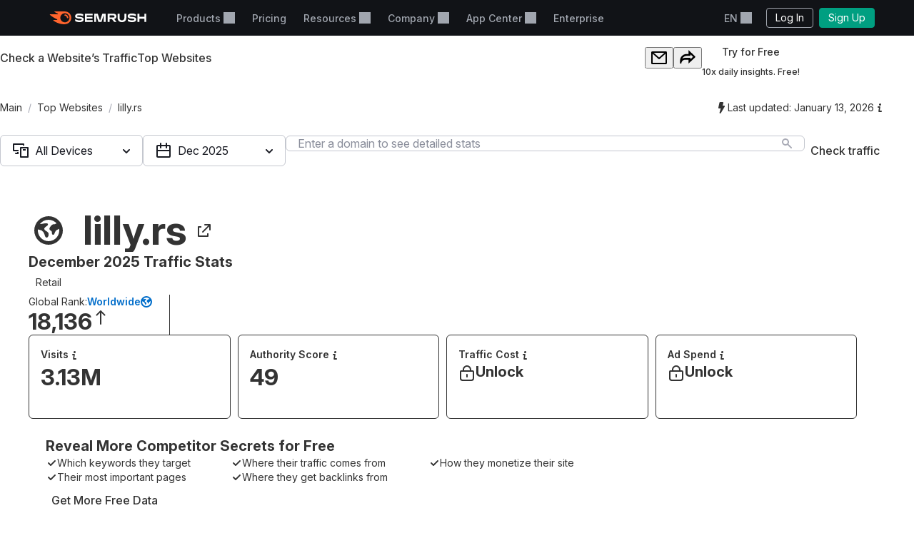

--- FILE ---
content_type: text/css
request_url: https://tags.srv.stackadapt.com/sa.css
body_size: -11
content:
:root {
    --sa-uid: '0-5574640a-72e8-5740-57d8-1b30cf6a3aa2';
}

--- FILE ---
content_type: text/javascript
request_url: https://static.semrush.com/power-pages/static/assets/_astro/v2026.01.12/Breadcrumbs.BSwzXVK3.js
body_size: 976
content:
import{d as $,_ as m,e as g,f as p,g as v,B as y,i as f,k as h,h as l,C as S,l as i,a8 as P,E as w}from"./Button.CbAlIVT9.js";import{R as c}from"./index.hHYc7_-P.js";import{C}from"./index.DNJFFsrz.js";(function(){try{var a=typeof window<"u"?window:typeof global<"u"?global:typeof globalThis<"u"?globalThis:typeof self<"u"?self:{},s=new a.Error().stack;s&&(a._sentryDebugIds=a._sentryDebugIds||{},a._sentryDebugIds[s]="82a82014-ba71-491a-9ff4-24ce555379fa",a._sentryDebugIdIdentifier="sentry-dbid-82a82014-ba71-491a-9ff4-24ce555379fa")}catch{}})();const E="Breadcrumbs",z={breadcrumbs:E},F="Breadcrumbs",T={breadcrumbs:F},D="Migas de pan",M={breadcrumbs:D},j="Miettes de pain",R={breadcrumbs:j},N="Breadcrumb",O={breadcrumbs:N},V="パンくず",q={breadcrumbs:V},A="이동 경로",G={breadcrumbs:A},H="Breadcrumbs",J={breadcrumbs:H},K="Trilhas de navegação",L={breadcrumbs:K},Q="İçerik haritası",U={breadcrumbs:Q},W="Vụ bánh mì",X={breadcrumbs:W},Y="面包屑",Z={breadcrumbs:Y},ee="Okruszki",re={breadcrumbs:ee},ae="Brödsmulor",te={breadcrumbs:ae};var x={de:z,en:T,es:M,fr:R,it:O,ja:q,ko:G,nl:J,pt:L,tr:U,vi:X,zh:Z,pl:re,sv:te},se=(l.insert(".___SBreadcrumbs_1vyr4_gg_{display:flex;align-items:center;padding:0;margin:0;list-style:none}.___SSeparator_1vyr4_gg_{margin:0 var(--intergalactic-spacing-2x, 8px);color:var(--intergalactic-icon-secondary-neutral, #a9abb6);display:flex}.___SSeparator_1vyr4_gg_:last-child{display:none}.___SBreadcrumbsItem_1vyr4_gg_{position:relative;font-size:var(--intergalactic-fs-200, 14px);line-height:var(--intergalactic-lh-100, 133%);color:var(--intergalactic-text-secondary, #6c6e79);-webkit-text-decoration:none;text-decoration:none;box-sizing:border-box;outline:0;cursor:pointer;text-overflow:ellipsis;white-space:nowrap;overflow:hidden}@media (hover:hover){.___SBreadcrumbsItem_1vyr4_gg_:hover{-webkit-text-decoration:underline;text-decoration:underline;color:var(--intergalactic-text-primary, #191b23)}}.___SBreadcrumbsItem_1vyr4_gg_.__keyboardFocused_1vyr4_gg_{box-shadow:var(--intergalactic-keyboard-focus, 0px 0px 0px 3px rgba(0, 143, 248, 0.5))}.___SBreadcrumbsItem_1vyr4_gg_.__active_1vyr4_gg_{color:var(--intergalactic-text-primary, #191b23);cursor:default}@media (hover:hover){.___SBreadcrumbsItem_1vyr4_gg_.__active_1vyr4_gg_:hover{-webkit-text-decoration:none;text-decoration:none}}","1vyr4_gg_"),{__SBreadcrumbs:"___SBreadcrumbs_1vyr4_gg_",__SBreadcrumbsItem:"___SBreadcrumbsItem_1vyr4_gg_",_keyboardFocused:"__keyboardFocused_1vyr4_gg_",__SSeparator:"___SSeparator_1vyr4_gg_",_active:"__active_1vyr4_gg_"}),d=function(a){m(e,a);var s=g(e);function e(){return p(this,e),s.apply(this,arguments)}return v(e,[{key:"getItemProps",value:function(){var t=this.asProps,r=t.separator,o=t.locale;return{separator:r,locale:o}}},{key:"render",value:function(){var t=this.asProps,r,o=y,n=this.asProps,b=n.styles,u=n.getI18nText;return r=l(b),c.createElement(o,r.cn("SBreadcrumbs",f({},h({"aria-label":u("breadcrumbs"),role:"group"},t))))}}]),e}(S);i(d,"displayName","Breadcrumbs");i(d,"style",se);i(d,"enhance",[P(x)]);i(d,"defaultProps",{separator:c.createElement(C,null),tag:"div",i18n:x,locale:"en"});var B=function(a){m(e,a);var s=g(e);function e(){return p(this,e),s.apply(this,arguments)}return v(e,[{key:"render",value:function(){var t=this.asProps,r,o=y,n=this.asProps,b=n.styles,u=n.separator,I=n.active,k="div";return r=l(b),c.createElement(c.Fragment,null,c.createElement(o,r.cn("SBreadcrumbsItem",f({},h({"aria-current":I?"page":void 0},t)))),c.createElement(k,r.cn("SSeparator",{"aria-hidden":"true"}),u))}}],[{key:"defaultProps",value:function(t){var r=t.active;return{disabled:r,tag:"a",locale:"en"}}}]),e}(S);i(B,"enhance",[w()]);const ie=$(d,{Item:B});export{ie as B};


--- FILE ---
content_type: text/javascript
request_url: https://static.semrush.com/power-pages/static/assets/_astro/v2026.01.12/Divider.Dc16DVUt.js
body_size: 334
content:
import{d,_ as s,e as c,f as p,g as l,h as t,B as v,i as f,k as u,C as h,l as i}from"./Button.CbAlIVT9.js";import{R as y}from"./index.hHYc7_-P.js";(function(){try{var _=typeof window<"u"?window:typeof global<"u"?global:typeof globalThis<"u"?globalThis:typeof self<"u"?self:{},e=new _.Error().stack;e&&(_._sentryDebugIds=_._sentryDebugIds||{},_._sentryDebugIds[e]="502f596f-2a9a-4500-8e16-79090ddb060f",_._sentryDebugIdIdentifier="sentry-dbid-502f596f-2a9a-4500-8e16-79090ddb060f")}catch{}})();var m=(t.insert(".___SDivider_1gb5b_gg_{display:block}.___SDivider_1gb5b_gg_._use_primary_1gb5b_gg_{background-color:var(--theme_1gb5b, var(--intergalactic-border-primary, #c4c7cf))}.___SDivider_1gb5b_gg_._use_primary_1gb5b_gg_.___SDivider_1gb5b_gg_._theme_default_1gb5b_gg_{background:var(--intergalactic-border-primary, #c4c7cf)}.___SDivider_1gb5b_gg_._use_primary_1gb5b_gg_.___SDivider_1gb5b_gg_._theme_invert_1gb5b_gg_{background-color:var(--intergalactic-border-primary-invert, #ffffff);opacity:.2}.___SDivider_1gb5b_gg_._orientation_horizontal_1gb5b_gg_.___SDivider_1gb5b_gg_._use_secondary_1gb5b_gg_{background-image:linear-gradient(to right,var(--intergalactic-border-primary, #c4c7cf) 3px,transparent 1px);background-size:5px 1px}.___SDivider_1gb5b_gg_._orientation_horizontal_1gb5b_gg_.___SDivider_1gb5b_gg_._use_secondary_1gb5b_gg_.___SDivider_1gb5b_gg_._theme_default_1gb5b_gg_{background:linear-gradient(to right,var(--intergalactic-border-primary, #c4c7cf) 3px,transparent 1px);background-size:5px 1px}.___SDivider_1gb5b_gg_._orientation_horizontal_1gb5b_gg_.___SDivider_1gb5b_gg_._use_secondary_1gb5b_gg_.___SDivider_1gb5b_gg_._theme_invert_1gb5b_gg_{background-image:linear-gradient(to right,var(--intergalactic-border-primary-invert, #ffffff) 3px,transparent 1px);opacity:.2;background-size:5px 1px}.___SDivider_1gb5b_gg_._orientation_vertical_1gb5b_gg_.___SDivider_1gb5b_gg_._use_secondary_1gb5b_gg_,.___SDivider_1gb5b_gg_._orientation_vertical_1gb5b_gg_.___SDivider_1gb5b_gg_._use_secondary_1gb5b_gg_.___SDivider_1gb5b_gg_._theme_default_1gb5b_gg_{background-image:linear-gradient(to bottom,var(--intergalactic-border-primary, #c4c7cf) 3px,transparent 1px);background-size:1px 5px}.___SDivider_1gb5b_gg_._orientation_vertical_1gb5b_gg_.___SDivider_1gb5b_gg_._use_secondary_1gb5b_gg_.___SDivider_1gb5b_gg_._theme_invert_1gb5b_gg_{background-image:linear-gradient(to bottom,var(--intergalactic-border-primary-invert, #ffffff) 3px,transparent 1px);opacity:.2;background-size:1px 5px}.___SDivider_1gb5b_gg_._orientation_horizontal_1gb5b_gg_{width:100%;height:1px}.___SDivider_1gb5b_gg_._orientation_vertical_1gb5b_gg_{width:1px;height:auto;min-height:100%;align-self:stretch;flex-shrink:0}","1gb5b_gg_"),{__SDivider:"___SDivider_1gb5b_gg_",_use_primary:"_use_primary_1gb5b_gg_","--theme":"--theme_1gb5b",_theme_default:"_theme_default_1gb5b_gg_",_theme_invert:"_theme_invert_1gb5b_gg_",_orientation_horizontal:"_orientation_horizontal_1gb5b_gg_",_use_secondary:"_use_secondary_1gb5b_gg_",_orientation_vertical:"_orientation_vertical_1gb5b_gg_"}),g=function(_){s(r,_);var e=c(r);function r(){return p(this,r),e.apply(this,arguments)}return l(r,[{key:"render",value:function(){var b=this.asProps,a,n=v,o=this.asProps.orientation;return a=t(this.asProps.styles),y.createElement(n,a.cn("SDivider",f({},u({role:"separator","aria-orientation":o},b))))}}]),r}(h);i(g,"displayName","Divider");i(g,"style",m);i(g,"defaultProps",{use:"primary",orientation:"horizontal"});const k=d(g);export{k as D};


--- FILE ---
content_type: application/javascript
request_url: https://www.semrush.com/__static__/webpack/footer.a693cffc.js
body_size: 3495
content:
//# allFunctionsCalledOnLoad
try{let e="undefined"!=typeof window?window:"undefined"!=typeof global?global:"undefined"!=typeof globalThis?globalThis:"undefined"!=typeof self?self:{},t=(new e.Error).stack;t&&(e._sentryDebugIds=e._sentryDebugIds||{},e._sentryDebugIds[t]="e86b31f2-e98c-4ad0-9afa-e5b8ab001916",e._sentryDebugIdIdentifier="sentry-dbid-e86b31f2-e98c-4ad0-9afa-e5b8ab001916")}catch(e){}("undefined"!=typeof window?window:"undefined"!=typeof global?global:"undefined"!=typeof globalThis?globalThis:"undefined"!=typeof self?self:{}).SENTRY_RELEASE={id:"5761305"};(globalThis.webpackChunksemrush2=globalThis.webpackChunksemrush2||[]).push([[1574],{272(e,t,n){var o=n(6045),i=n.n(o),s=n(230),a=n.n(s),r=new(i())({id:"srf-icon-facebook",use:"srf-icon-facebook-usage",viewBox:"0 0 16 16",content:'<symbol xmlns="http://www.w3.org/2000/svg" viewBox="0 0 16 16" id="srf-icon-facebook"><path d="M6 16h3V9h3V6H9V5c0-.6.4-1 1-1h2V1h-2C7.8 1 6 2.8 6 5v1H4v3h2z" /></symbol>'});a().add(r);var d=new(i())({id:"srf-icon-instagram",use:"srf-icon-instagram-usage",viewBox:"0 0 16 16",content:'<symbol xmlns="http://www.w3.org/2000/svg" viewBox="0 0 16 16" id="srf-icon-instagram"><path fill-rule="evenodd" d="M4 8a4 4 0 1 1 8 0 4 4 0 0 1-8 0m4-2a2 2 0 1 0 0 4 2 2 0 0 0 0-4" clip-rule="evenodd" /><path d="M12 5a1 1 0 1 0 0-2 1 1 0 0 0 0 2" /><path fill-rule="evenodd" d="M10 .008 9.52.003C9.143.001 8.659 0 8 0v.003c-2.173 0-2.446.01-3.298.049a5.9 5.9 0 0 0-1.943.371A4.1 4.1 0 0 0 .42 2.763a5.8 5.8 0 0 0-.372 1.94C.008 5.558 0 5.83 0 8.003c0 2.171.009 2.445.048 3.297.013.664.138 1.32.372 1.942a4.09 4.09 0 0 0 2.34 2.34 5.9 5.9 0 0 0 1.942.371c.852.04 1.125.048 3.298.048s2.445-.009 3.298-.048a5.8 5.8 0 0 0 1.942-.372 4.1 4.1 0 0 0 2.34-2.339 5.9 5.9 0 0 0 .372-1.942c.038-.852.048-1.125.048-3.297s-.01-2.445-.048-3.298a5.9 5.9 0 0 0-.372-1.941A4.1 4.1 0 0 0 13.24.42a5.9 5.9 0 0 0-1.942-.371C10.828.027 10.534.015 10 .008m-.486 1.995H8c-2.162 0-2.4.01-3.207.047l-.026.001h-.026a3.9 3.9 0 0 0-1.27.241A2.1 2.1 0 0 0 2.29 3.476a3.8 3.8 0 0 0-.241 1.266v.027l-.002.027C2.009 5.603 2 5.839 2 8.002c0 2.162.009 2.4.046 3.205l.001.027v.027c.009.433.09.862.242 1.268a2.09 2.09 0 0 0 1.183 1.182c.406.152.835.233 1.268.241h.027l.026.002C5.6 13.991 5.836 14 8 14s2.4-.009 3.207-.046l.026-.001h.027a3.8 3.8 0 0 0 1.267-.242 2.1 2.1 0 0 0 1.184-1.182c.151-.407.233-.836.241-1.27v-.025l.002-.025c.036-.808.046-1.046.046-3.207 0-2.162-.01-2.4-.046-3.208l-.001-.025v-.024a3.9 3.9 0 0 0-.242-1.27 2.1 2.1 0 0 0-1.184-1.186 3.9 3.9 0 0 0-1.268-.24l-.026-.001-.026-.001a34 34 0 0 0-1.693-.044" clip-rule="evenodd" /></symbol>'});a().add(d);var l=new(i())({id:"srf-icon-gplus",use:"srf-icon-gplus-usage",viewBox:"0 0 16 16",content:'<symbol xmlns="http://www.w3.org/2000/svg" viewBox="0 0 16 16" id="srf-icon-gplus"><path d="M13 9h1V7h2V6h-2V4h-1v2h-2v1h2zm-7.5 4c3 0 5.5-2.5 5.5-5.5V7H5v2h3.7c-.6 1.2-1.7 2-3.2 2C3.6 11 2 9.4 2 7.5S3.6 4 5.5 4c.7 0 1.4.2 1.9.6l1.4-1.4Q7.45 2 5.5 2C2.5 2 0 4.5 0 7.5S2.5 13 5.5 13" /></symbol>'});a().add(l);var c=new(i())({id:"srf-icon-linkedin",use:"srf-icon-linkedin-usage",viewBox:"0 0 16 16",content:'<symbol xmlns="http://www.w3.org/2000/svg" viewBox="0 0 16 16" id="srf-icon-linkedin"><path d="M11.6 4.6c1 0 1.9.3 2.5 1s.9 1.7.9 3.1V14h-3V9q0-1.05-.3-1.5c-.2-.3-.6-.5-1.1-.5-.8 0-1.3.4-1.5 1.1-.1.1-.1.4-.1.7V14H6V5h3v1.1c.2-.3.3-.5.5-.7s.4-.3.8-.5.8-.3 1.3-.3M1 5h3v9H1z" /><circle cx="2.5" cy="2.5" r="1.5" /></symbol>'});a().add(c);var u=new(i())({id:"srf-icon-twitter",use:"srf-icon-twitter-usage",viewBox:"0 0 19 19",content:'<symbol xmlns="http://www.w3.org/2000/svg" fill="none" viewBox="0 0 19 19" id="srf-icon-twitter"><path fill="#898d9a" fill-rule="evenodd" d="m8.105 11.893 4.181 6.125h6.21L11.518 7.797 18 .019h-3l-4.833 5.799L6.209.019H0l6.754 9.895L0 18.019h3zM3.786 2.019l9.555 14h1.367l-9.555-14z" /></symbol>'});a().add(u);var h=new(i())({id:"srf-icon-youtube",use:"srf-icon-youtube-usage",viewBox:"0 0 16 16",content:'<symbol xmlns="http://www.w3.org/2000/svg" viewBox="0 0 16 16" id="srf-icon-youtube"><path fill-rule="evenodd" d="M7.995 3s-5 0-6.256.326A2.07 2.07 0 0 0 .326 4.75C0 6.004 0 8.603 0 8.603s.009 2.409.335 3.644a2.04 2.04 0 0 0 1.413 1.413c1.265.336 6.256.336 6.256.336s5.01 0 6.266-.326a1.99 1.99 0 0 0 1.403-1.413c.336-1.245.327-3.644.327-3.644s.01-2.609-.336-3.864a1.98 1.98 0 0 0-1.403-1.403C13.006 3 7.995 3 7.995 3M6.951 6.045l3.399 2.171c.2.128.2.45 0 .577l-3.4 2.162c-.2.128-.45-.032-.45-.288V6.333c0-.256.25-.416.451-.288" clip-rule="evenodd" /></symbol>'});a().add(h);var v=new(i())({id:"srf-icon-pinterest",use:"srf-icon-pinterest-usage",viewBox:"0 0 16 16",content:'<symbol xmlns="http://www.w3.org/2000/svg" viewBox="0 0 16 16" id="srf-icon-pinterest"><path d="M8 0a8 8 0 0 0-3.212 15.327c-.021-.558-.004-1.229.14-1.837l1.029-4.359s-.255-.511-.255-1.266c0-1.185.687-2.07 1.543-2.07.727 0 1.078.546 1.078 1.2 0 .732-.466 1.826-.706 2.839-.2.849.426 1.541 1.262 1.541 1.517 0 2.538-1.947 2.538-4.253 0-1.753-1.181-3.065-3.33-3.065-2.426 0-3.938 1.809-3.938 3.831 0 .696.205 1.188.528 1.568.148.175.168.245.115.446-.039.147-.127.502-.163.643-.054.202-.218.274-.401.199-1.118-.456-1.638-1.68-1.638-3.056 0-2.272 1.916-4.998 5.718-4.998 3.054 0 5.064 2.21 5.064 4.583 0 3.139-1.745 5.483-4.317 5.483-.864 0-1.676-.467-1.954-.996 0 0-.465 1.843-.563 2.199-.17.616-.502 1.232-.805 1.713A8 8 0 1 0 8 0" /></symbol>'});a().add(v);n(7516);var g=n(3486),p=n(5229),f=n(2647),m=n(8225),w=n(9752);window.__sm2init_footer__=e=>{(0,g.b)(e,{".srf-dropdown":e=>new f.C(e)}),(0,g.b)(e,{"[data-ga-category],[data-ga-label],[data-ga-action]":e=>(0,p.h)(e)},!0),(0,m.Do)(e),(e=>{const t=document.querySelector(e);if(!t)return;const[n,o]=t.children,i=e=>{if(!t)return document.removeEventListener("click",i);t.contains(e.target)||t.toggle(!1)};n.addEventListener("keydown",(e=>{e.keyCode===w.ok?(e.preventDefault(),t.toggle(!1)):e.keyCode!==w.Fm&&e.keyCode!==w.t6||(e.preventDefault(),t.toggle())})),n.addEventListener("click",(()=>t.toggle())),o.addEventListener("keydown",(e=>{e.keyCode===w.UP&&e.target.previousElementSibling?(e.preventDefault(),e.target.previousElementSibling.focus()):e.keyCode===w.PX&&e.target.nextElementSibling?(e.preventDefault(),e.target.nextElementSibling.focus()):e.keyCode===w.ok?(e.preventDefault(),t.toggle(!1)):e.keyCode!==w.Fm&&e.keyCode!==w.t6||(e.preventDefault(),e.target.children[0].click())})),t.toggle=(e=null)=>{e=null===e?"true"!==n.getAttribute("aria-expanded"):e,n.setAttribute("aria-expanded",e.toString()),e?(n.classList.add("active"),o.classList.add("opened"),document.addEventListener("click",i),t.dispatchEvent(new Event("opened"))):(n.classList.remove("active"),o.classList.remove("opened"),n.focus(),t.dispatchEvent(new Event("closed")),document.removeEventListener("click",i))}})(".srf-language-switcher")};window.__sm2init_footer__},2647(e,t,n){n.d(t,{C:()=>s});var o=n(2904);function i(e,t,n){return(t=function(e){var t=function(e,t){if("object"!=typeof e||!e)return e;var n=e[Symbol.toPrimitive];if(void 0!==n){var o=n.call(e,t||"default");if("object"!=typeof o)return o;throw new TypeError("@@toPrimitive must return a primitive value.")}return("string"===t?String:Number)(e)}(e,"string");return"symbol"==typeof t?t:t+""}(t))in e?Object.defineProperty(e,t,{value:n,enumerable:!0,configurable:!0,writable:!0}):e[t]=n,e}class s{constructor(e,t=".srf-dropdown-label",n="-open",s="dropdown"){i(this,"node",void 0),i(this,"openClass",void 0),i(this,"toggler",void 0),i(this,"togglerClickHandler",(e=>{e.preventDefault(),this.toggle(),this.toggler.focus()})),i(this,"togglerKeydownHandler",(e=>{"Enter"!==e.key&&" "!==e.key||e.preventDefault()})),i(this,"togglerKeyupHandler",(e=>{"Enter"!==e.key&&" "!==e.key||(this.toggle(),this.setFocusOnFirstElement())})),i(this,"documentKeyupHandler",(e=>{if("Escape"!==e.key)return;e.preventDefault();const t=(0,o.F)(e.target,this.node);this.close(),t&&this.toggler.focus()})),i(this,"documentClickHandler",(e=>{e.target&&!(0,o.F)(e.target,this.node)&&this.close()})),i(this,"handleAnotherDropdownOpened",(e=>{const t=e.detail.openedDropdown;this.isOpen()&&!this.contains(t)&&this.close()})),this.node=e,this.openClass=n,this.node.setAttribute("data-type",s);const a=this.node.querySelector(t);if(!a)throw new Error("Dropdown toggle not found.");this.toggler=a,a.addEventListener("keydown",this.togglerKeydownHandler),a.addEventListener("keyup",this.togglerKeyupHandler),a.addEventListener("click",this.togglerClickHandler),document.addEventListener("sm2dropdownopened",this.handleAnotherDropdownOpened)}setFocusOnFirstElement(){const e=this.node.querySelector(".srf-dropdown-menu-item, .srf-dropdown-menu-grid-item");null==e||e.focus()}isOpen(){return this.node.classList.contains(this.openClass)}setAriaExpanded(e){this.toggler.hasAttribute("aria-expanded")&&this.toggler.setAttribute("aria-expanded",e)}contains(e){return this.node.contains(e.node)}open(){if(this.isOpen())return;const e=new CustomEvent("sm2dropdownopened",{detail:{openedDropdown:this}});document.dispatchEvent(e),document.addEventListener("keyup",this.documentKeyupHandler,{capture:!0}),document.addEventListener("click",this.documentClickHandler,{capture:!0}),this.node.classList.add(this.openClass),this.setAriaExpanded("true")}close(){this.isOpen()&&(document.removeEventListener("keyup",this.documentKeyupHandler,{capture:!0}),document.removeEventListener("click",this.documentClickHandler,{capture:!0}),this.node.classList.remove(this.openClass),this.setAriaExpanded("false"))}toggle(){this.isOpen()?this.close():this.open()}}},5229(e,t,n){function o(e){const t=e.getAttribute("data-ga-category"),n=e.getAttribute("data-ga-action"),o=e.getAttribute("data-ga-label");t?e.addEventListener("click",(()=>{window.ga("send","event",t,n,o)})):console.warn("There is HTMLElement without `data-ga-category`",e)}n.d(t,{h:()=>o})},7516(e,t,n){var o=n(6045),i=n.n(o),s=n(230),a=n.n(s),r=new(i())({id:"srf-icon-mail",use:"srf-icon-mail-usage",viewBox:"0 0 16 16",content:'<symbol xmlns="http://www.w3.org/2000/svg" viewBox="0 0 16 16" id="srf-icon-mail"><path fill-rule="evenodd" d="M1.5 1A1.5 1.5 0 0 0 0 2.5v11A1.5 1.5 0 0 0 1.5 15h13a1.5 1.5 0 0 0 1.5-1.5v-11A1.5 1.5 0 0 0 14.5 1zm2.125 2.22a1 1 0 1 0-1.25 1.56l5 4a1 1 0 0 0 1.25 0l5-4a1 1 0 1 0-1.25-1.56L8 6.72z" clip-rule="evenodd" /></symbol>'});a().add(r)},8225(e,t,n){n.d(t,{Do:()=>a});var o=n(8600);class i{normalizeEventData(e){var t,n;const o={...e};return o.link_url=null===(t=o.link_url)||void 0===t?void 0:t.slice(0,100),o.link_text=null===(n=o.link_text)||void 0===n?void 0:n.slice(0,100),o}sendEventFromTarget(e,t,n){const o=this.normalizeEventData(n),i=t.hasAttribute("data-path"),s=t.getAttribute("data-path");o.item_location&&t.setAttribute("data-path",o.item_location),((e,t={})=>{const n={...t,semrush_team:"coffee_team",semrush_product_name:"semrush2"};window.analytics.track(e,n)})(e,o),i?t.setAttribute("data-path",s):t.removeAttribute("data-path")}getItemLocationPath(e){if(!e.hasAttribute("data-ga4-item-location"))throw new Error("Ga4DelegatedTracking: 'data-ga4-item-location' attribute is required");const t=e.getAttribute("data-ga4-item-location");if(!t)throw new Error("Ga4DelegatedTracking: non-empty 'data-ga4-item-location' value is required");return t}}class s extends i{handleEvent(e,t){const n={};t instanceof HTMLAnchorElement&&(n.link_url=t.href),(t instanceof HTMLButtonElement||t instanceof HTMLAnchorElement)&&t.innerText&&(n.link_text=t.innerText),n.item_location=this.getItemLocationPath(t),this.sendEventFromTarget("click",t,n)}}function a(e){return(0,o.m)("click","[data-ga4-click]",new s,{delegateTo:e,passive:!0})}},8600(e,t,n){function o(e,t,n,o={}){const{delegateTo:i=document,capture:s=!1,once:a=!1,passive:r=!1,signal:d}=o;if(!(i instanceof Node))throw new Error("Invalid delegateTo provided. It should be a Node instance");let l;if("function"==typeof n)l=n;else{if(!n||"function"!=typeof n.handleEvent)throw new Error("Invalid eventHandler provided. It should be a function or an object with handleEvent method");l=n.handleEvent.bind(n)}if(null!=d&&d.aborted)return()=>{};const c={capture:s,passive:r},u=function(n){let o=null;if(n.composed){const e=n.composedPath(),s=e.indexOf(i);-1!==s&&(o=e.slice(0,s+1).find((e=>e instanceof Element&&e.matches(t)))||null)}var s;o||(o=null===(s=n.target)||void 0===s?void 0:s.closest(t),o&&!i.contains(o)&&(o=null));o&&(l(n,o),a&&i.removeEventListener(e,u,c))};return null==d||d.addEventListener("abort",(()=>{i.removeEventListener(e,u,c)}),{once:!0}),i.addEventListener(e,u,c),function(){i.removeEventListener(e,u,c)}}n.d(t,{m:()=>o})}},e=>{e.O(0,[2063,3486,9752,258,2579],(()=>{return t=272,e(e.s=t);var t}));e.O()}]);

--- FILE ---
content_type: text/javascript
request_url: https://static.semrush.com/power-pages/static/assets/_astro/v2026.01.12/Popper.CTDmnT6X.js
body_size: 12324
content:
import{a as Rt,m as Oe,z as Ft,i as J,h as Pe,a9 as Ge,d as Ct,_ as Dt,e as St,f as Tt,l as C,n as T,at as Je,y as Se,V as At,D as Qe,U as _e,p as $t,g as Mt,C as Bt,ag as jt,N as Lt,k as ft,au as Wt,B as Ht,aa as It,E as Xt}from"./Button.CbAlIVT9.js";import{R as h}from"./index.hHYc7_-P.js";import{A as Yt,l as Ut,O as Vt,n as Nt,d as Kt,o as qt,P as zt,e as Gt,j as Jt,s as Qt,u as Zt,c as er}from"./index.DNJFFsrz.js";(function(){try{var e=typeof window<"u"?window:typeof global<"u"?global:typeof globalThis<"u"?globalThis:typeof self<"u"?self:{},t=new e.Error().stack;t&&(e._sentryDebugIds=e._sentryDebugIds||{},e._sentryDebugIds[t]="324a737c-8507-4928-8ab1-f3604f31e0e2",e._sentryDebugIdIdentifier="sentry-dbid-324a737c-8507-4928-8ab1-f3604f31e0e2")}catch{}})();var Te=(Pe.insert("@keyframes collapse-enter_13k2e{0%,to{overflow:clip}}@keyframes collapse-exit_13k2e{0%,to{overflow:clip}}@keyframes fade-in-out-enter_13k2e{0%{opacity:0}to{opacity:1}}@keyframes fade-in-out-exit_13k2e{0%{opacity:1}to{opacity:0}}@keyframes opacity-in_13k2e{0%{opacity:0}to{opacity:1}}@keyframes opacity-out_13k2e{0%{opacity:1}to{opacity:0}}@keyframes scale-left-in_13k2e{0%{opacity:0;transform:translateX(20px) scaleX(.9);pointer-events:none}to{opacity:1;transform:translateX(0) scaleX(1);pointer-events:all}}@keyframes scale-right-in_13k2e{0%{opacity:0;transform:translateX(-20px) scaleX(.9);pointer-events:none}to{opacity:1;transform:translateX(0) scaleX(1);pointer-events:all}}@keyframes scale-top-in_13k2e{0%{opacity:0;transform:translateY(20px) scaleY(.9);pointer-events:none}to{opacity:1;transform:translateY(0) scaleY(1);pointer-events:all}}@keyframes scale-bottom-in_13k2e{0%{opacity:0;transform:translateY(-20px) scaleY(.9);pointer-events:none}to{opacity:1;transform:translateY(0) scaleY(1);pointer-events:all}}@keyframes scale-left-out_13k2e{to{opacity:0;transform:translateX(20px) scaleX(.9);pointer-events:none}0%{opacity:1;transform:translateX(0) scaleX(1);pointer-events:all}}@keyframes scale-right-out_13k2e{to{opacity:0;transform:translateX(-20px) scaleX(.9);pointer-events:none}0%{opacity:1;transform:translateX(0) scaleX(1);pointer-events:all}}@keyframes scale-top-out_13k2e{to{opacity:0;transform:translateY(20px) scaleY(.9);pointer-events:none}0%{opacity:1;transform:translateY(0) scaleY(1);pointer-events:all}}@keyframes scale-bottom-out_13k2e{to{opacity:0;transform:translateY(-20px) scaleY(.9);pointer-events:none}0%{opacity:1;transform:translateY(0) scaleY(1);pointer-events:all}}@keyframes slide-top-in_13k2e{0%{opacity:0;transform:translateY(-100px)}to{opacity:1;transform:translateY(0)}}@keyframes slide-top-out_13k2e{0%{opacity:1;transform:translateY(0)}to{opacity:0;transform:translateY(-100px)}}@keyframes slide-bottom-in_13k2e{0%{opacity:0;transform:translateY(100px)}to{opacity:1;transform:translateY(0)}}@keyframes slide-bottom-out_13k2e{0%{opacity:1;transform:translateY(0)}to{opacity:0;transform:translateY(100px)}}@keyframes slide-left-in_13k2e{0%{opacity:0;transform:translateX(-100px)}to{opacity:1;transform:translateX(0)}}@keyframes slide-left-out_13k2e{0%{opacity:1;transform:translateX(0)}to{opacity:0;transform:translateX(-100px)}}@keyframes slide-right-in_13k2e{0%{opacity:0;transform:translateX(100px)}to{opacity:1;transform:translateX(0)}}@keyframes slide-right-out_13k2e{0%{opacity:1;transform:translateX(0)}to{opacity:0;transform:translateX(100px)}}@keyframes transform-enter_13k2e{0%{transform:var(--transformStart_13k2e)}to{transform:var(--transformEnd_13k2e)}}@keyframes transform-exit_13k2e{0%{transform:var(--transformEnd_13k2e)}to{transform:var(--transformStart_13k2e)}}.___SCollapse_13k2e_gg_{transition-property:height;display:flow-root}","13k2e_gg_"),{"@collapse-enter":"collapse-enter_13k2e","@collapse-exit":"collapse-exit_13k2e",__SCollapse:"___SCollapse_13k2e_gg_","@fade-in-out-enter":"fade-in-out-enter_13k2e","@fade-in-out-exit":"fade-in-out-exit_13k2e","@opacity-in":"opacity-in_13k2e","@opacity-out":"opacity-out_13k2e","@scale-left-in":"scale-left-in_13k2e","@scale-right-in":"scale-right-in_13k2e","@scale-top-in":"scale-top-in_13k2e","@scale-bottom-in":"scale-bottom-in_13k2e","@scale-left-out":"scale-left-out_13k2e","@scale-right-out":"scale-right-out_13k2e","@scale-top-out":"scale-top-out_13k2e","@scale-bottom-out":"scale-bottom-out_13k2e","@slide-top-in":"slide-top-in_13k2e","@slide-top-out":"slide-top-out_13k2e","@slide-bottom-in":"slide-bottom-in_13k2e","@slide-bottom-out":"slide-bottom-out_13k2e","@slide-left-in":"slide-left-in_13k2e","@slide-left-out":"slide-left-out_13k2e","@slide-right-in":"slide-right-in_13k2e","@slide-right-out":"slide-right-out_13k2e","@transform-enter":"transform-enter_13k2e","--transformStart":"--transformStart_13k2e","--transformEnd":"--transformEnd_13k2e","@transform-exit":"transform-exit_13k2e"});function pt(e,t){var r,a=h.useState(e.placement),n=Oe(a,2),o=n[0],s=n[1],i=h.useMemo(function(){return o.startsWith("left")?"scale-left":o.startsWith("right")?"scale-right":o.startsWith("bottom")?"scale-bottom":o.startsWith("top")?"scale-top":"opacity"},[o]),c=h.useRef(),f=Ft(t,c);return h.useEffect(function(){if(!(o&&o!=="auto")&&c.current){var l=setTimeout(function(){if(c.current){var v=c.current.dataset.popperPlacement;v&&s(v)}},0);return function(){return clearTimeout(l)}}},[e.visible]),r=Pe(Te),h.createElement(Yt,r.cn("Animation",J(J({ref:f},e),{},{keyframes:[Te["@".concat(i,"-in")],Te["@".concat(i,"-out")]]})))}pt.displayName="Scale";const tr=Rt(pt);var A="top",L="bottom",W="right",$="left",$e="auto",ue=[A,L,W,$],ee="start",fe="end",rr="clippingParents",ut="viewport",se="popper",nr="reference",Ze=ue.reduce(function(e,t){return e.concat([t+"-"+ee,t+"-"+fe])},[]),dt=[].concat(ue,[$e]).reduce(function(e,t){return e.concat([t,t+"-"+ee,t+"-"+fe])},[]),or="beforeRead",ar="read",ir="afterRead",sr="beforeMain",cr="main",lr="afterMain",fr="beforeWrite",pr="write",ur="afterWrite",dr=[or,ar,ir,sr,cr,lr,fr,pr,ur];function U(e){return e?(e.nodeName||"").toLowerCase():null}function X(e){if(e==null)return window;if(e.toString()!=="[object Window]"){var t=e.ownerDocument;return t&&t.defaultView||window}return e}function te(e){var t=X(e).Element;return e instanceof t||e instanceof Element}function j(e){var t=X(e).HTMLElement;return e instanceof t||e instanceof HTMLElement}function Me(e){if(typeof ShadowRoot>"u")return!1;var t=X(e).ShadowRoot;return e instanceof t||e instanceof ShadowRoot}function vr(e){var t=e.state;Object.keys(t.elements).forEach(function(r){var a=t.styles[r]||{},n=t.attributes[r]||{},o=t.elements[r];!j(o)||!U(o)||(Object.assign(o.style,a),Object.keys(n).forEach(function(s){var i=n[s];i===!1?o.removeAttribute(s):o.setAttribute(s,i===!0?"":i)}))})}function mr(e){var t=e.state,r={popper:{position:t.options.strategy,left:"0",top:"0",margin:"0"},arrow:{position:"absolute"},reference:{}};return Object.assign(t.elements.popper.style,r.popper),t.styles=r,t.elements.arrow&&Object.assign(t.elements.arrow.style,r.arrow),function(){Object.keys(t.elements).forEach(function(a){var n=t.elements[a],o=t.attributes[a]||{},s=Object.keys(t.styles.hasOwnProperty(a)?t.styles[a]:r[a]),i=s.reduce(function(c,f){return c[f]="",c},{});!j(n)||!U(n)||(Object.assign(n.style,i),Object.keys(o).forEach(function(c){n.removeAttribute(c)}))})}}const gr={name:"applyStyles",enabled:!0,phase:"write",fn:vr,effect:mr,requires:["computeStyles"]};function Y(e){return e.split("-")[0]}var Q=Math.max,ke=Math.min,re=Math.round;function ne(e,t){t===void 0&&(t=!1);var r=e.getBoundingClientRect(),a=1,n=1;if(j(e)&&t){var o=e.offsetHeight,s=e.offsetWidth;s>0&&(a=re(r.width)/s||1),o>0&&(n=re(r.height)/o||1)}return{width:r.width/a,height:r.height/n,top:r.top/n,right:r.right/a,bottom:r.bottom/n,left:r.left/a,x:r.left/a,y:r.top/n}}function Be(e){var t=ne(e),r=e.offsetWidth,a=e.offsetHeight;return Math.abs(t.width-r)<=1&&(r=t.width),Math.abs(t.height-a)<=1&&(a=t.height),{x:e.offsetLeft,y:e.offsetTop,width:r,height:a}}function vt(e,t){var r=t.getRootNode&&t.getRootNode();if(e.contains(t))return!0;if(r&&Me(r)){var a=t;do{if(a&&e.isSameNode(a))return!0;a=a.parentNode||a.host}while(a)}return!1}function V(e){return X(e).getComputedStyle(e)}function hr(e){return["table","td","th"].indexOf(U(e))>=0}function K(e){return((te(e)?e.ownerDocument:e.document)||window.document).documentElement}function Ee(e){return U(e)==="html"?e:e.assignedSlot||e.parentNode||(Me(e)?e.host:null)||K(e)}function et(e){return!j(e)||V(e).position==="fixed"?null:e.offsetParent}function yr(e){var t=navigator.userAgent.toLowerCase().indexOf("firefox")!==-1,r=navigator.userAgent.indexOf("Trident")!==-1;if(r&&j(e)){var a=V(e);if(a.position==="fixed")return null}var n=Ee(e);for(Me(n)&&(n=n.host);j(n)&&["html","body"].indexOf(U(n))<0;){var o=V(n);if(o.transform!=="none"||o.perspective!=="none"||o.contain==="paint"||["transform","perspective"].indexOf(o.willChange)!==-1||t&&o.willChange==="filter"||t&&o.filter&&o.filter!=="none")return n;n=n.parentNode}return null}function de(e){for(var t=X(e),r=et(e);r&&hr(r)&&V(r).position==="static";)r=et(r);return r&&(U(r)==="html"||U(r)==="body"&&V(r).position==="static")?t:r||yr(e)||t}function je(e){return["top","bottom"].indexOf(e)>=0?"x":"y"}function ce(e,t,r){return Q(e,ke(t,r))}function br(e,t,r){var a=ce(e,t,r);return a>r?r:a}function mt(){return{top:0,right:0,bottom:0,left:0}}function gt(e){return Object.assign({},mt(),e)}function ht(e,t){return t.reduce(function(r,a){return r[a]=e,r},{})}var _r=function(t,r){return t=typeof t=="function"?t(Object.assign({},r.rects,{placement:r.placement})):t,gt(typeof t!="number"?t:ht(t,ue))};function wr(e){var t,r=e.state,a=e.name,n=e.options,o=r.elements.arrow,s=r.modifiersData.popperOffsets,i=Y(r.placement),c=je(i),f=[$,W].indexOf(i)>=0,l=f?"height":"width";if(!(!o||!s)){var v=_r(n.padding,r),g=Be(o),d=c==="y"?A:$,y=c==="y"?L:W,u=r.rects.reference[l]+r.rects.reference[c]-s[c]-r.rects.popper[l],m=s[c]-r.rects.reference[c],k=de(o),O=k?c==="y"?k.clientHeight||0:k.clientWidth||0:0,b=u/2-m/2,p=v[d],w=O-g[l]-v[y],_=O/2-g[l]/2+b,x=ce(p,_,w),P=c;r.modifiersData[a]=(t={},t[P]=x,t.centerOffset=x-_,t)}}function xr(e){var t=e.state,r=e.options,a=r.element,n=a===void 0?"[data-popper-arrow]":a;n!=null&&(typeof n=="string"&&(n=t.elements.popper.querySelector(n),!n)||vt(t.elements.popper,n)&&(t.elements.arrow=n))}const kr={name:"arrow",enabled:!0,phase:"main",fn:wr,effect:xr,requires:["popperOffsets"],requiresIfExists:["preventOverflow"]};function oe(e){return e.split("-")[1]}var Or={top:"auto",right:"auto",bottom:"auto",left:"auto"};function Pr(e){var t=e.x,r=e.y,a=window,n=a.devicePixelRatio||1;return{x:re(t*n)/n||0,y:re(r*n)/n||0}}function tt(e){var t,r=e.popper,a=e.popperRect,n=e.placement,o=e.variation,s=e.offsets,i=e.position,c=e.gpuAcceleration,f=e.adaptive,l=e.roundOffsets,v=e.isFixed,g=s.x,d=g===void 0?0:g,y=s.y,u=y===void 0?0:y,m=typeof l=="function"?l({x:d,y:u}):{x:d,y:u};d=m.x,u=m.y;var k=s.hasOwnProperty("x"),O=s.hasOwnProperty("y"),b=$,p=A,w=window;if(f){var _=de(r),x="clientHeight",P="clientWidth";if(_===X(r)&&(_=K(r),V(_).position!=="static"&&i==="absolute"&&(x="scrollHeight",P="scrollWidth")),_=_,n===A||(n===$||n===W)&&o===fe){p=L;var D=v&&_===w&&w.visualViewport?w.visualViewport.height:_[x];u-=D-a.height,u*=c?1:-1}if(n===$||(n===A||n===L)&&o===fe){b=W;var E=v&&_===w&&w.visualViewport?w.visualViewport.width:_[P];d-=E-a.width,d*=c?1:-1}}var R=Object.assign({position:i},f&&Or),M=l===!0?Pr({x:d,y:u}):{x:d,y:u};if(d=M.x,u=M.y,c){var S;return Object.assign({},R,(S={},S[p]=O?"0":"",S[b]=k?"0":"",S.transform=(w.devicePixelRatio||1)<=1?"translate("+d+"px, "+u+"px)":"translate3d("+d+"px, "+u+"px, 0)",S))}return Object.assign({},R,(t={},t[p]=O?u+"px":"",t[b]=k?d+"px":"",t.transform="",t))}function Er(e){var t=e.state,r=e.options,a=r.gpuAcceleration,n=a===void 0?!0:a,o=r.adaptive,s=o===void 0?!0:o,i=r.roundOffsets,c=i===void 0?!0:i,f={placement:Y(t.placement),variation:oe(t.placement),popper:t.elements.popper,popperRect:t.rects.popper,gpuAcceleration:n,isFixed:t.options.strategy==="fixed"};t.modifiersData.popperOffsets!=null&&(t.styles.popper=Object.assign({},t.styles.popper,tt(Object.assign({},f,{offsets:t.modifiersData.popperOffsets,position:t.options.strategy,adaptive:s,roundOffsets:c})))),t.modifiersData.arrow!=null&&(t.styles.arrow=Object.assign({},t.styles.arrow,tt(Object.assign({},f,{offsets:t.modifiersData.arrow,position:"absolute",adaptive:!1,roundOffsets:c})))),t.attributes.popper=Object.assign({},t.attributes.popper,{"data-popper-placement":t.placement})}const Rr={name:"computeStyles",enabled:!0,phase:"beforeWrite",fn:Er,data:{}};var we={passive:!0};function Fr(e){var t=e.state,r=e.instance,a=e.options,n=a.scroll,o=n===void 0?!0:n,s=a.resize,i=s===void 0?!0:s,c=X(t.elements.popper),f=[].concat(t.scrollParents.reference,t.scrollParents.popper);return o&&f.forEach(function(l){l.addEventListener("scroll",r.update,we)}),i&&c.addEventListener("resize",r.update,we),function(){o&&f.forEach(function(l){l.removeEventListener("scroll",r.update,we)}),i&&c.removeEventListener("resize",r.update,we)}}const Cr={name:"eventListeners",enabled:!0,phase:"write",fn:function(){},effect:Fr,data:{}};var Dr={left:"right",right:"left",bottom:"top",top:"bottom"};function xe(e){return e.replace(/left|right|bottom|top/g,function(t){return Dr[t]})}var Sr={start:"end",end:"start"};function rt(e){return e.replace(/start|end/g,function(t){return Sr[t]})}function Le(e){var t=X(e),r=t.pageXOffset,a=t.pageYOffset;return{scrollLeft:r,scrollTop:a}}function We(e){return ne(K(e)).left+Le(e).scrollLeft}function Tr(e){var t=X(e),r=K(e),a=t.visualViewport,n=r.clientWidth,o=r.clientHeight,s=0,i=0;return a&&(n=a.width,o=a.height,/^((?!chrome|android).)*safari/i.test(navigator.userAgent)||(s=a.offsetLeft,i=a.offsetTop)),{width:n,height:o,x:s+We(e),y:i}}function Ar(e){var t,r=K(e),a=Le(e),n=(t=e.ownerDocument)==null?void 0:t.body,o=Q(r.scrollWidth,r.clientWidth,n?n.scrollWidth:0,n?n.clientWidth:0),s=Q(r.scrollHeight,r.clientHeight,n?n.scrollHeight:0,n?n.clientHeight:0),i=-a.scrollLeft+We(e),c=-a.scrollTop;return V(n||r).direction==="rtl"&&(i+=Q(r.clientWidth,n?n.clientWidth:0)-o),{width:o,height:s,x:i,y:c}}function He(e){var t=V(e),r=t.overflow,a=t.overflowX,n=t.overflowY;return/auto|scroll|overlay|hidden/.test(r+n+a)}function yt(e){return["html","body","#document"].indexOf(U(e))>=0?e.ownerDocument.body:j(e)&&He(e)?e:yt(Ee(e))}function le(e,t){var r;t===void 0&&(t=[]);var a=yt(e),n=a===((r=e.ownerDocument)==null?void 0:r.body),o=X(a),s=n?[o].concat(o.visualViewport||[],He(a)?a:[]):a,i=t.concat(s);return n?i:i.concat(le(Ee(s)))}function Ae(e){return Object.assign({},e,{left:e.x,top:e.y,right:e.x+e.width,bottom:e.y+e.height})}function $r(e){var t=ne(e);return t.top=t.top+e.clientTop,t.left=t.left+e.clientLeft,t.bottom=t.top+e.clientHeight,t.right=t.left+e.clientWidth,t.width=e.clientWidth,t.height=e.clientHeight,t.x=t.left,t.y=t.top,t}function nt(e,t){return t===ut?Ae(Tr(e)):te(t)?$r(t):Ae(Ar(K(e)))}function Mr(e){var t=le(Ee(e)),r=["absolute","fixed"].indexOf(V(e).position)>=0,a=r&&j(e)?de(e):e;return te(a)?t.filter(function(n){return te(n)&&vt(n,a)&&U(n)!=="body"}):[]}function Br(e,t,r){var a=t==="clippingParents"?Mr(e):[].concat(t),n=[].concat(a,[r]),o=n[0],s=n.reduce(function(i,c){var f=nt(e,c);return i.top=Q(f.top,i.top),i.right=ke(f.right,i.right),i.bottom=ke(f.bottom,i.bottom),i.left=Q(f.left,i.left),i},nt(e,o));return s.width=s.right-s.left,s.height=s.bottom-s.top,s.x=s.left,s.y=s.top,s}function bt(e){var t=e.reference,r=e.element,a=e.placement,n=a?Y(a):null,o=a?oe(a):null,s=t.x+t.width/2-r.width/2,i=t.y+t.height/2-r.height/2,c;switch(n){case A:c={x:s,y:t.y-r.height};break;case L:c={x:s,y:t.y+t.height};break;case W:c={x:t.x+t.width,y:i};break;case $:c={x:t.x-r.width,y:i};break;default:c={x:t.x,y:t.y}}var f=n?je(n):null;if(f!=null){var l=f==="y"?"height":"width";switch(o){case ee:c[f]=c[f]-(t[l]/2-r[l]/2);break;case fe:c[f]=c[f]+(t[l]/2-r[l]/2);break}}return c}function pe(e,t){t===void 0&&(t={});var r=t,a=r.placement,n=a===void 0?e.placement:a,o=r.boundary,s=o===void 0?rr:o,i=r.rootBoundary,c=i===void 0?ut:i,f=r.elementContext,l=f===void 0?se:f,v=r.altBoundary,g=v===void 0?!1:v,d=r.padding,y=d===void 0?0:d,u=gt(typeof y!="number"?y:ht(y,ue)),m=l===se?nr:se,k=e.rects.popper,O=e.elements[g?m:l],b=Br(te(O)?O:O.contextElement||K(e.elements.popper),s,c),p=ne(e.elements.reference),w=bt({reference:p,element:k,placement:n}),_=Ae(Object.assign({},k,w)),x=l===se?_:p,P={top:b.top-x.top+u.top,bottom:x.bottom-b.bottom+u.bottom,left:b.left-x.left+u.left,right:x.right-b.right+u.right},D=e.modifiersData.offset;if(l===se&&D){var E=D[n];Object.keys(P).forEach(function(R){var M=[W,L].indexOf(R)>=0?1:-1,S=[A,L].indexOf(R)>=0?"y":"x";P[R]+=E[S]*M})}return P}function jr(e,t){t===void 0&&(t={});var r=t,a=r.placement,n=r.boundary,o=r.rootBoundary,s=r.padding,i=r.flipVariations,c=r.allowedAutoPlacements,f=c===void 0?dt:c,l=oe(a),v=l?i?Ze:Ze.filter(function(y){return oe(y)===l}):ue,g=v.filter(function(y){return f.indexOf(y)>=0});g.length===0&&(g=v);var d=g.reduce(function(y,u){return y[u]=pe(e,{placement:u,boundary:n,rootBoundary:o,padding:s})[Y(u)],y},{});return Object.keys(d).sort(function(y,u){return d[y]-d[u]})}function Lr(e){if(Y(e)===$e)return[];var t=xe(e);return[rt(e),t,rt(t)]}function Wr(e){var t=e.state,r=e.options,a=e.name;if(!t.modifiersData[a]._skip){for(var n=r.mainAxis,o=n===void 0?!0:n,s=r.altAxis,i=s===void 0?!0:s,c=r.fallbackPlacements,f=r.padding,l=r.boundary,v=r.rootBoundary,g=r.altBoundary,d=r.flipVariations,y=d===void 0?!0:d,u=r.allowedAutoPlacements,m=t.options.placement,k=Y(m),O=k===m,b=c||(O||!y?[xe(m)]:Lr(m)),p=[m].concat(b).reduce(function(Z,N){return Z.concat(Y(N)===$e?jr(t,{placement:N,boundary:l,rootBoundary:v,padding:f,flipVariations:y,allowedAutoPlacements:u}):N)},[]),w=t.rects.reference,_=t.rects.popper,x=new Map,P=!0,D=p[0],E=0;E<p.length;E++){var R=p[E],M=Y(R),S=oe(R)===ee,F=[A,L].indexOf(M)>=0,H=F?"width":"height",B=pe(t,{placement:R,boundary:l,rootBoundary:v,altBoundary:g,padding:f}),I=F?S?W:$:S?L:A;w[H]>_[H]&&(I=xe(I));var me=xe(I),q=[];if(o&&q.push(B[M]<=0),i&&q.push(B[I]<=0,B[me]<=0),q.every(function(Z){return Z})){D=R,P=!1;break}x.set(R,q)}if(P)for(var ge=y?3:1,Re=function(N){var ie=p.find(function(ye){var z=x.get(ye);if(z)return z.slice(0,N).every(function(Fe){return Fe})});if(ie)return D=ie,"break"},ae=ge;ae>0;ae--){var he=Re(ae);if(he==="break")break}t.placement!==D&&(t.modifiersData[a]._skip=!0,t.placement=D,t.reset=!0)}}const Hr={name:"flip",enabled:!0,phase:"main",fn:Wr,requiresIfExists:["offset"],data:{_skip:!1}};function ot(e,t,r){return r===void 0&&(r={x:0,y:0}),{top:e.top-t.height-r.y,right:e.right-t.width+r.x,bottom:e.bottom-t.height+r.y,left:e.left-t.width-r.x}}function at(e){return[A,W,L,$].some(function(t){return e[t]>=0})}function Ir(e){var t=e.state,r=e.name,a=t.rects.reference,n=t.rects.popper,o=t.modifiersData.preventOverflow,s=pe(t,{elementContext:"reference"}),i=pe(t,{altBoundary:!0}),c=ot(s,a),f=ot(i,n,o),l=at(c),v=at(f);t.modifiersData[r]={referenceClippingOffsets:c,popperEscapeOffsets:f,isReferenceHidden:l,hasPopperEscaped:v},t.attributes.popper=Object.assign({},t.attributes.popper,{"data-popper-reference-hidden":l,"data-popper-escaped":v})}const Xr={name:"hide",enabled:!0,phase:"main",requiresIfExists:["preventOverflow"],fn:Ir};function Yr(e,t,r){var a=Y(e),n=[$,A].indexOf(a)>=0?-1:1,o=typeof r=="function"?r(Object.assign({},t,{placement:e})):r,s=o[0],i=o[1];return s=s||0,i=(i||0)*n,[$,W].indexOf(a)>=0?{x:i,y:s}:{x:s,y:i}}function Ur(e){var t=e.state,r=e.options,a=e.name,n=r.offset,o=n===void 0?[0,0]:n,s=dt.reduce(function(l,v){return l[v]=Yr(v,t.rects,o),l},{}),i=s[t.placement],c=i.x,f=i.y;t.modifiersData.popperOffsets!=null&&(t.modifiersData.popperOffsets.x+=c,t.modifiersData.popperOffsets.y+=f),t.modifiersData[a]=s}const Vr={name:"offset",enabled:!0,phase:"main",requires:["popperOffsets"],fn:Ur};function Nr(e){var t=e.state,r=e.name;t.modifiersData[r]=bt({reference:t.rects.reference,element:t.rects.popper,placement:t.placement})}const Kr={name:"popperOffsets",enabled:!0,phase:"read",fn:Nr,data:{}};function qr(e){return e==="x"?"y":"x"}function zr(e){var t=e.state,r=e.options,a=e.name,n=r.mainAxis,o=n===void 0?!0:n,s=r.altAxis,i=s===void 0?!1:s,c=r.boundary,f=r.rootBoundary,l=r.altBoundary,v=r.padding,g=r.tether,d=g===void 0?!0:g,y=r.tetherOffset,u=y===void 0?0:y,m=pe(t,{boundary:c,rootBoundary:f,padding:v,altBoundary:l}),k=Y(t.placement),O=oe(t.placement),b=!O,p=je(k),w=qr(p),_=t.modifiersData.popperOffsets,x=t.rects.reference,P=t.rects.popper,D=typeof u=="function"?u(Object.assign({},t.rects,{placement:t.placement})):u,E=typeof D=="number"?{mainAxis:D,altAxis:D}:Object.assign({mainAxis:0,altAxis:0},D),R=t.modifiersData.offset?t.modifiersData.offset[t.placement]:null,M={x:0,y:0};if(_){if(o){var S,F=p==="y"?A:$,H=p==="y"?L:W,B=p==="y"?"height":"width",I=_[p],me=I+m[F],q=I-m[H],ge=d?-P[B]/2:0,Re=O===ee?x[B]:P[B],ae=O===ee?-P[B]:-x[B],he=t.elements.arrow,Z=d&&he?Be(he):{width:0,height:0},N=t.modifiersData["arrow#persistent"]?t.modifiersData["arrow#persistent"].padding:mt(),ie=N[F],ye=N[H],z=ce(0,x[B],Z[B]),Fe=b?x[B]/2-ge-z-ie-E.mainAxis:Re-z-ie-E.mainAxis,wt=b?-x[B]/2+ge+z+ye+E.mainAxis:ae+z+ye+E.mainAxis,Ce=t.elements.arrow&&de(t.elements.arrow),xt=Ce?p==="y"?Ce.clientTop||0:Ce.clientLeft||0:0,Ie=(S=R?.[p])!=null?S:0,kt=I+Fe-Ie-xt,Ot=I+wt-Ie,Xe=ce(d?ke(me,kt):me,I,d?Q(q,Ot):q);_[p]=Xe,M[p]=Xe-I}if(i){var Ye,Pt=p==="x"?A:$,Et=p==="x"?L:W,G=_[w],be=w==="y"?"height":"width",Ue=G+m[Pt],Ve=G-m[Et],De=[A,$].indexOf(k)!==-1,Ne=(Ye=R?.[w])!=null?Ye:0,Ke=De?Ue:G-x[be]-P[be]-Ne+E.altAxis,qe=De?G+x[be]+P[be]-Ne-E.altAxis:Ve,ze=d&&De?br(Ke,G,qe):ce(d?Ke:Ue,G,d?qe:Ve);_[w]=ze,M[w]=ze-G}t.modifiersData[a]=M}}const Gr={name:"preventOverflow",enabled:!0,phase:"main",fn:zr,requiresIfExists:["offset"]};function Jr(e){return{scrollLeft:e.scrollLeft,scrollTop:e.scrollTop}}function Qr(e){return e===X(e)||!j(e)?Le(e):Jr(e)}function Zr(e){var t=e.getBoundingClientRect(),r=re(t.width)/e.offsetWidth||1,a=re(t.height)/e.offsetHeight||1;return r!==1||a!==1}function en(e,t,r){r===void 0&&(r=!1);var a=j(t),n=j(t)&&Zr(t),o=K(t),s=ne(e,n),i={scrollLeft:0,scrollTop:0},c={x:0,y:0};return(a||!a&&!r)&&((U(t)!=="body"||He(o))&&(i=Qr(t)),j(t)?(c=ne(t,!0),c.x+=t.clientLeft,c.y+=t.clientTop):o&&(c.x=We(o))),{x:s.left+i.scrollLeft-c.x,y:s.top+i.scrollTop-c.y,width:s.width,height:s.height}}function tn(e){var t=new Map,r=new Set,a=[];e.forEach(function(o){t.set(o.name,o)});function n(o){r.add(o.name);var s=[].concat(o.requires||[],o.requiresIfExists||[]);s.forEach(function(i){if(!r.has(i)){var c=t.get(i);c&&n(c)}}),a.push(o)}return e.forEach(function(o){r.has(o.name)||n(o)}),a}function rn(e){var t=tn(e);return dr.reduce(function(r,a){return r.concat(t.filter(function(n){return n.phase===a}))},[])}function nn(e){var t;return function(){return t||(t=new Promise(function(r){Promise.resolve().then(function(){t=void 0,r(e())})})),t}}function on(e){var t=e.reduce(function(r,a){var n=r[a.name];return r[a.name]=n?Object.assign({},n,a,{options:Object.assign({},n.options,a.options),data:Object.assign({},n.data,a.data)}):a,r},{});return Object.keys(t).map(function(r){return t[r]})}var it={placement:"bottom",modifiers:[],strategy:"absolute"};function st(){for(var e=arguments.length,t=new Array(e),r=0;r<e;r++)t[r]=arguments[r];return!t.some(function(a){return!(a&&typeof a.getBoundingClientRect=="function")})}function an(e){e===void 0&&(e={});var t=e,r=t.defaultModifiers,a=r===void 0?[]:r,n=t.defaultOptions,o=n===void 0?it:n;return function(i,c,f){f===void 0&&(f=o);var l={placement:"bottom",orderedModifiers:[],options:Object.assign({},it,o),modifiersData:{},elements:{reference:i,popper:c},attributes:{},styles:{}},v=[],g=!1,d={state:l,setOptions:function(k){var O=typeof k=="function"?k(l.options):k;u(),l.options=Object.assign({},o,l.options,O),l.scrollParents={reference:te(i)?le(i):i.contextElement?le(i.contextElement):[],popper:le(c)};var b=rn(on([].concat(a,l.options.modifiers)));return l.orderedModifiers=b.filter(function(p){return p.enabled}),y(),d.update()},forceUpdate:function(){if(!g){var k=l.elements,O=k.reference,b=k.popper;if(st(O,b)){l.rects={reference:en(O,de(b),l.options.strategy==="fixed"),popper:Be(b)},l.reset=!1,l.placement=l.options.placement,l.orderedModifiers.forEach(function(E){return l.modifiersData[E.name]=Object.assign({},E.data)});for(var p=0;p<l.orderedModifiers.length;p++){if(l.reset===!0){l.reset=!1,p=-1;continue}var w=l.orderedModifiers[p],_=w.fn,x=w.options,P=x===void 0?{}:x,D=w.name;typeof _=="function"&&(l=_({state:l,options:P,name:D,instance:d})||l)}}}},update:nn(function(){return new Promise(function(m){d.forceUpdate(),m(l)})}),destroy:function(){u(),g=!0}};if(!st(i,c))return d;d.setOptions(f).then(function(m){!g&&f.onFirstUpdate&&f.onFirstUpdate(m)});function y(){l.orderedModifiers.forEach(function(m){var k=m.name,O=m.options,b=O===void 0?{}:O,p=m.effect;if(typeof p=="function"){var w=p({state:l,name:k,instance:d,options:b}),_=function(){};v.push(w||_)}})}function u(){v.forEach(function(m){return m()}),v=[]}return d}}var sn={top:"width",bottom:"width",left:"height",right:"height"},cn={width:"x",height:"y"};function ct(e){return!Object.keys(e).length}function ln(e){var t,r=e.state;if(!(ct(r.modifiersData.arrow)||ct(r.modifiersData.popperOffsets))){var a=r.placement.split("-"),n=Oe(a,2),o=n[0],s=n[1],i=sn[o],c=cn[i],f=((t=r.options.modifiers.find(function(k){return k.name==="arrow"}))===null||t===void 0?void 0:t.options.padding)||0;if(s==="start"){var l=r.rects.reference[i];if(r.modifiersData.arrow[c]=f,l/2<f){var v=r.elements.arrow["offset".concat(Ge(i))],g=v/2+f-l/2+.5;r.modifiersData.popperOffsets[c]-=g}}if(s==="end"){var d=r.rects.reference[i],y=r.rects.popper[i],u=r.elements.arrow["offset".concat(Ge(i))];if(r.modifiersData.arrow[c]=y-u-f,d/2<f){var m=u/2+f-d/2;r.modifiersData.popperOffsets[c]+=m}}}}var fn={name:"arrowOffset",enabled:!0,phase:"main",fn:ln,requires:["arrow","popperOffsets"],requiresIfExists:["arrow"]},pn=[Cr,Kr,Rr,gr,Vr,Hr,Gr,kr,fn,Xr];const un=an({defaultModifiers:pn});var dn=["placement","modifiers","strategy","onFirstUpdate"],vn=["onKeyDown"],mn=["onKeyDown"],gn=(Pe.insert('.___SPopper_1nngv_gg_{outline:0;z-index:var(--intergalactic-z-index-popper, 700);color:var(--intergalactic-text-primary, #191b23)}.___SPopper_1nngv_gg_.__keyboardFocused_1nngv_gg_:focus:after{position:absolute;display:block;content:"";top:0;right:0;bottom:0;left:0;box-shadow:var(--intergalactic-keyboard-focus, 0px 0px 0px 3px rgba(0, 143, 248, 0.5));pointer-events:none;border-radius:var(--intergalactic-popper-rounded, 6px)}.___SPopper_1nngv_gg_.__keyboardFocused_1nngv_gg_.__hideFocus_1nngv_gg_:focus:after{box-shadow:none}.___SFocusHint_1nngv_gg_{display:none}.___STrigger_1nngv_gg_:focus .___SFocusHint_1nngv_gg_,.___STrigger_1nngv_gg_:focus-within .___SFocusHint_1nngv_gg_{display:inline}',"1nngv_gg_"),{__SPopper:"___SPopper_1nngv_gg_",_keyboardFocused:"__keyboardFocused_1nngv_gg_",_hideFocus:"__hideFocus_1nngv_gg_",__SFocusHint:"___SFocusHint_1nngv_gg_",__STrigger:"___STrigger_1nngv_gg_"});function hn(e){return It(e)==="object"&&!Array.isArray(e)}function yn(e,t){return e.filter(function(r){return t.indexOf(r)!==-1})}var bn=function(t){var r=h.useRef(-1),a=h.useCallback(function(n){var o;n<Date.now()||((o=t.current)===null||o===void 0||o.update(),r.current=requestAnimationFrame(function(){return a(n)}))},[]);return h.useEffect(function(){return function(){return cancelAnimationFrame(r.current)}},[]),a},lt=["offset","preventOverflow","arrow","flip","computeStyles","eventListeners"],ve=function(e){Dt(r,e);var t=St(r);function r(a){var n;return Tt(this,r),n=t.call(this,a),C(T(n),"eventsInteractionMap",{click:{trigger:[["onClick"],["onClick"]],popper:[]},hover:{trigger:[["onMouseEnter","onKeyboardFocus"],["onMouseLeave","onBlur"]],popper:[["onMouseEnter","onFocusCapture"],["onMouseLeave"]]},focus:{trigger:[["onFocus"],["onBlur"]],popper:[["onFocusCapture"],["onBlur"]]},none:{trigger:[],popper:[]}}),C(T(n),"triggerRef",h.createRef()),C(T(n),"popperRef",h.createRef()),C(T(n),"popper",h.createRef()),C(T(n),"state",{ignoreTriggerFocusUntil:0}),C(T(n),"createTriggerRef",function(o){o&&n.triggerRef.current!==o&&(Je(n.triggerRef,o),n.createPopper())}),C(T(n),"createPopperRef",function(o){o&&n.popperRef.current!==o&&(Je(n.popperRef,o),n.createPopper())}),C(T(n),"getPopperOptions",function(){var o=n.asProps,s=o.placement,i=o.modifiers,c=o.strategy,f=o.onFirstUpdate,l=Se(o,dn),v=At(l,lt),g=[];typeof v.offset=="number"&&(v.offset=[0,v.offset]);var d=lt.filter(function(u){return v[u]!==void 0}).map(function(u){return{name:u,options:hn(v[u])?v[u]:C({},u,v[u])}});d.push({name:"computeStyles",options:{gpuAcceleration:!1}});var y=[].concat(g,Qe(d)).concat(i);return{placement:s,strategy:c,onFirstUpdate:_e(f,function(){var u,m;(u=n.observer)===null||u===void 0||u.observe(n.triggerRef.current),(m=n.observer)===null||m===void 0||m.observe(n.popperRef.current)}),modifiers:y}}),C(T(n),"handlerKeyDown",function(o){var s=n.asProps.visible;s&&o.key==="Escape"&&(o.stopPropagation(),n.bindHandlerChangeVisibleWithTimer(!1)(o))}),C(T(n),"bindHandlerKeyDown",function(o){return _e(o,n.handlerKeyDown)}),C(T(n),"bindHandlerChangeVisibleWithTimer",function(o,s,i){return function(c){var f=Date.now(),l=["onFocus","onKeyboardFocus","onFocusCapture"].includes(i);if(!(f<n.state.ignoreTriggerFocusUntil&&o&&s==="trigger"&&l)){var v=c?.currentTarget;n.handlerChangeVisibleWithTimer(o,c,function(){clearTimeout(n.timerMultiTrigger),n.timerMultiTrigger=setTimeout(function(){o&&s==="trigger"&&n.popper.current&&v&&n.popper.current.state.elements.reference!==v&&(n.popper.current.state.elements.reference=v,n.popper.current.setOptions({}))},0)});var g=2e3;!o&&["onClick","onBlur"].includes(i)?n.setState({ignoreTriggerFocusUntil:f+g}):f<n.state.ignoreTriggerFocusUntil+g&&n.setState({ignoreTriggerFocusUntil:0})}}}),C(T(n),"handlerChangeVisibleWithTimer",function(o,s,i){var c=n.asProps,f=c.timeout,l=c.disabled;if(!(typeof l=="boolean"&&l&&o)){var v=n.handlers,g=typeof f=="number"?[f,f]:f,d=o?g[0]:g[1];clearTimeout(n.timer),n.timer=setTimeout(function(){v.visible(o,s),i()},d)}}),C(T(n),"handleTriggerBlur",function(){setTimeout(function(){n.setState({ignoreTriggerFocusUntil:0})},0)}),C(T(n),"handlePopperFocusOut",function(o){n.asProps.focusLoop||Ut(o.target,n.triggerRef.current)||n.bindHandlerChangeVisibleWithTimer(!1,"popper","onBlur")(o)}),$t()&&(n.observer=new ResizeObserver(function(){requestAnimationFrame(function(){var o;(o=n.popper.current)===null||o===void 0||o.update()})})),n}return Mt(r,[{key:"uncontrolledProps",value:function(){return{visible:null}}},{key:"createPopper",value:function(){!this.triggerRef.current||!this.popperRef.current||this.asProps.__disablePopper||(this.popper.current=un(this.triggerRef.current,this.popperRef.current,this.getPopperOptions()))}},{key:"componentDidUpdate",value:function(n){var o=this,s=["strategy","placement","offset","preventOverflow","arrow","flip","computeStyles","eventListeners","onFirstUpdate"];this.popper.current&&s.some(function(i){return n[i]!==o.asProps[i]})&&this.popper.current.setOptions(this.getPopperOptions())}},{key:"destroyPopper",value:function(){var n;clearTimeout(this.timer),clearTimeout(this.timerMultiTrigger),(n=this.observer)===null||n===void 0||n.disconnect(),this.popper.current&&(this.popper.current.destroy(),this.popper.current=null)}},{key:"handlersFromInteraction",value:function(n,o,s){var i=this,c=typeof n=="string"?this.eventsInteractionMap[n]:n,f=Oe(c[o],2),l=f[0],v=l===void 0?[]:l,g=f[1],d=g===void 0?[]:g,y=yn(v,d),u={};return v.forEach(function(m){u[m]=i.bindHandlerChangeVisibleWithTimer(!0,o,m)}),d.forEach(function(m){u[m]=i.bindHandlerChangeVisibleWithTimer(!1,o,m)}),y.forEach(function(m){u[m]=s?i.bindHandlerChangeVisibleWithTimer(!1,o,m):i.bindHandlerChangeVisibleWithTimer(!0,o,m)}),u}},{key:"getTriggerProps",value:function(){var n=this.asProps,o=n.visible,s=n.interaction,i=n.disableEnforceFocus,c=this.handlersFromInteraction(s,"trigger",o),f=c.onKeyDown,l=Se(c,vn);return J(J({ref:this.createTriggerRef,active:o,interaction:s},l),{},{onKeyDown:this.bindHandlerKeyDown(f),disableEnforceFocus:i,popperRef:this.popperRef,onBlur:_e(this.handleTriggerBlur,l.onBlur)})}},{key:"getPopperProps",value:function(){var n=this.asProps,o=n.visible,s=n.disablePortal,i=n.interaction,c=n.placement,f=n.duration,l=n.animationsDisabled,v=n.disableEnforceFocus,g=this.handlersFromInteraction(i,"popper",o),d=g.onKeyDown,y=Se(g,mn);return J(J({ref:this.createPopperRef,triggerRef:this.triggerRef,visible:o,interaction:i,disablePortal:s},y),{},{onKeyDown:this.bindHandlerKeyDown(d),placement:c,duration:f,animationsDisabled:l,popper:this.popper,disableEnforceFocus:v,handleFocusOut:this.handlePopperFocusOut})}},{key:"setContext",value:function(){return{popper:this.popper,setTrigger:this.createTriggerRef,setPopper:this.createPopperRef}}},{key:"componentWillUnmount",value:function(){this.destroyPopper()}},{key:"render",value:function(){var n=this.asProps,o=n.Children,s=n.visible,i=n.root,c=n.onOutsideClick,f=n.excludeRefs;return h.createElement(h.Fragment,null,s?h.createElement(Vt,{root:i,excludeRefs:[this.triggerRef,this.popperRef].concat(Qe(f)),onOutsideClick:_e(c,this.bindHandlerChangeVisibleWithTimer(!1))}):null,h.createElement(o,null))}}]),r}(Bt);C(ve,"displayName","Popper");C(ve,"style",gn);C(ve,"defaultProps",{defaultVisible:!1,placement:"auto",modifiers:[],arrow:{padding:6},strategy:"absolute",interaction:"click",timeout:0,excludeRefs:[],focusLoop:!0});C(ve,"enhance",[Zt(),er({variable:"--intergalactic-duration-popper",fallback:"200",map:Number.parseInt,prop:"duration"})]);function _n(e){var t=arguments[0],r=Ht,a=e.Children,n=e.focusHint,o=e.onKeyboardFocus,s=e.highlighted,i=e.active,c=e.popperRef,f=h.useRef();h.useEffect(function(){s===!0&&o({currentTarget:f.current})},[s]);var l=Wt(),v=h.useCallback(function(){l.current==="keyboard"&&o?.()},[o]),g=h.useRef(i);return g.current=i,h.useEffect(function(){if(i&&c.current)return function(){setTimeout(function(){g.current||!Jt(c.current)&&document.activeElement!==document.body||l.current==="keyboard"&&Qt(f.current)},1)}},[i]),h.createElement(h.Fragment,null,h.createElement(r,ft({inline:!0,role:"button","aria-haspopup":!0,ref:f,onFocus:v,onBlur:e.onBlur},t),h.createElement(a,null)),n&&!1)}function _t(e){var t=arguments[0],r,a=tr,n=e.Children,o=e.styles,s=e.visible,i=e.disablePortal,c=e.ignorePortalsStacking,f=e.disableEnforceFocus,l=e.triggerRef,v=e.autoFocus,g=e.controlsLength,d=e.duration,y=e.animationsDisabled,u=e.popper,m=e.focusMaster,k=m===void 0?!1:m,O=e.handleFocusOut,b=h.useRef(null),p=h.useCallback(function(F){return F.stopPropagation()},[]),w=h.useCallback(function(F){var H;F.nativeEvent.stopImmediatePropagation(),(H=b.current)===null||H===void 0||H.dispatchEvent(Nt(F))},[]),_=h.useState(i),x=Oe(_,2),P=x[0],D=x[1];Kt(b,v,l,!s||f||!P,k,O),jt(b,s);var E=bn(u),R=h.useCallback(function(F){F>0&&E(Date.now()+Math.min(F,2e3))},[E]),M=h.useCallback(function(){var F;(F=u.current)===null||F===void 0||F.update()},[]),S=h.useContext(qt);return h.useEffect(function(){if(c&&S){var F=S.onAnimationStart(R),H=S.onAnimationEnd(M);return function(){F(),H()}}},[S,c]),r=Pe(o),h.createElement(zt,r.cn("Portal",{disablePortal:i,ignorePortalsStacking:c,onMount:D}),h.createElement(Lt,r.cn("NeighborLocation",{controlsLength:g}),h.createElement(a,r.cn("SPopper",J({},ft({animationsDisabled:y,visible:s,duration:[d,d/2],ref:b,onClick:p,onContextMenu:p,onDoubleClick:p,onDrag:p,onDragEnd:p,onDragEnter:p,onDragExit:p,onDragLeave:p,onDragOver:p,onDragStart:p,onDrop:p,onMouseDown:p,onMouseMove:p,onMouseOver:p,onMouseOut:p,onMouseUp:p,onKeyDown:w,onKeyPress:p,onKeyUp:p,onFocus:p,onBlur:w,onChange:p,onInput:p,onInvalid:p,onReset:p,onSubmit:p},t))),h.createElement(Gt,r.cn("PortalProvider",{value:b}),h.createElement(n,r.cn("Children",{}))))))}_t.enhance=[Xt()];const On=Ct(ve,{Trigger:_n,Popper:_t});export{On as P};


--- FILE ---
content_type: text/javascript
request_url: https://static.semrush.com/power-pages/static/assets/_astro/v2026.01.12/Button.CbAlIVT9.js
body_size: 91651
content:
import{b as Ca,r as H,g as Pa,a as vs,R as D}from"./index.hHYc7_-P.js";(function(){try{var e=typeof window<"u"?window:typeof global<"u"?global:typeof globalThis<"u"?globalThis:typeof self<"u"?self:{},t=new e.Error().stack;t&&(e._sentryDebugIds=e._sentryDebugIds||{},e._sentryDebugIds[t]="d0cec099-6aea-4040-bf82-697ae16865db",e._sentryDebugIdIdentifier="sentry-dbid-d0cec099-6aea-4040-bf82-697ae16865db")}catch{}})();var Ar={exports:{}},ft={};/**
 * @license React
 * react-jsx-runtime.production.min.js
 *
 * Copyright (c) Facebook, Inc. and its affiliates.
 *
 * This source code is licensed under the MIT license found in the
 * LICENSE file in the root directory of this source tree.
 */var ii;function bs(){if(ii)return ft;ii=1;var e=Ca(),t=Symbol.for("react.element"),r=Symbol.for("react.fragment"),n=Object.prototype.hasOwnProperty,i=e.__SECRET_INTERNALS_DO_NOT_USE_OR_YOU_WILL_BE_FIRED.ReactCurrentOwner,a={key:!0,ref:!0,__self:!0,__source:!0};function o(s,c,l){var u,d={},f=null,_=null;l!==void 0&&(f=""+l),c.key!==void 0&&(f=""+c.key),c.ref!==void 0&&(_=c.ref);for(u in c)n.call(c,u)&&!a.hasOwnProperty(u)&&(d[u]=c[u]);if(s&&s.defaultProps)for(u in c=s.defaultProps,c)d[u]===void 0&&(d[u]=c[u]);return{$$typeof:t,type:s,key:f,ref:_,props:d,_owner:i.current}}return ft.Fragment=r,ft.jsx=o,ft.jsxs=o,ft}var ai;function Ss(){return ai||(ai=1,Ar.exports=bs()),Ar.exports}var vt=Ss(),Ir={exports:{}},Or={};/**
 * @license React
 * use-sync-external-store-with-selector.production.js
 *
 * Copyright (c) Meta Platforms, Inc. and affiliates.
 *
 * This source code is licensed under the MIT license found in the
 * LICENSE file in the root directory of this source tree.
 */var oi;function xs(){if(oi)return Or;oi=1;var e=Ca();function t(c,l){return c===l&&(c!==0||1/c===1/l)||c!==c&&l!==l}var r=typeof Object.is=="function"?Object.is:t,n=e.useSyncExternalStore,i=e.useRef,a=e.useEffect,o=e.useMemo,s=e.useDebugValue;return Or.useSyncExternalStoreWithSelector=function(c,l,u,d,f){var _=i(null);if(_.current===null){var v={hasValue:!1,value:null};_.current=v}else v=_.current;_=o(function(){function y(h){if(!m){if(m=!0,S=h,h=d(h),f!==void 0&&v.hasValue){var P=v.value;if(f(P,h))return g=P}return g=h}if(P=g,r(S,h))return P;var C=d(h);return f!==void 0&&f(P,C)?(S=h,P):(S=h,g=C)}var m=!1,S,g,p=u===void 0?null:u;return[function(){return y(l())},p===null?void 0:function(){return y(p())}]},[l,u,d,f]);var b=n(c,_[0],_[1]);return a(function(){v.hasValue=!0,v.value=b},[b]),s(b),b},Or}var si;function Es(){return si||(si=1,Ir.exports=xs()),Ir.exports}var ws=Es();function Ra(e){e()}function Ts(){let e=null,t=null;return{clear(){e=null,t=null},notify(){Ra(()=>{let r=e;for(;r;)r.callback(),r=r.next})},get(){const r=[];let n=e;for(;n;)r.push(n),n=n.next;return r},subscribe(r){let n=!0;const i=t={callback:r,next:null,prev:t};return i.prev?i.prev.next=i:e=i,function(){!n||e===null||(n=!1,i.next?i.next.prev=i.prev:t=i.prev,i.prev?i.prev.next=i.next:e=i.next)}}}}var ci={notify(){},get:()=>[]};function Cs(e,t){let r,n=ci,i=0,a=!1;function o(b){u();const y=n.subscribe(b);let m=!1;return()=>{m||(m=!0,y(),d())}}function s(){n.notify()}function c(){v.onStateChange&&v.onStateChange()}function l(){return a}function u(){i++,r||(r=e.subscribe(c),n=Ts())}function d(){i--,r&&i===0&&(r(),r=void 0,n.clear(),n=ci)}function f(){a||(a=!0,u())}function _(){a&&(a=!1,d())}const v={addNestedSub:o,notifyNestedSubs:s,handleChangeWrapper:c,isSubscribed:l,trySubscribe:f,tryUnsubscribe:_,getListeners:()=>n};return v}var Ps=()=>typeof window<"u"&&typeof window.document<"u"&&typeof window.document.createElement<"u",Rs=Ps(),As=()=>typeof navigator<"u"&&navigator.product==="ReactNative",Is=As(),Os=()=>Rs||Is?H.useLayoutEffect:H.useEffect,ks=Os();function li(e,t){return e===t?e!==0||t!==0||1/e===1/t:e!==e&&t!==t}function bt(e,t){if(li(e,t))return!0;if(typeof e!="object"||e===null||typeof t!="object"||t===null)return!1;const r=Object.keys(e),n=Object.keys(t);if(r.length!==n.length)return!1;for(let i=0;i<r.length;i++)if(!Object.prototype.hasOwnProperty.call(t,r[i])||!li(e[r[i]],t[r[i]]))return!1;return!0}var Ms=Symbol.for("react-redux-context"),Bs=typeof globalThis<"u"?globalThis:{};function Ls(){if(!H.createContext)return{};const e=Bs[Ms]??=new Map;let t=e.get(H.createContext);return t||(t=H.createContext(null),e.set(H.createContext,t)),t}var He=Ls();function Ns(e){const{children:t,context:r,serverState:n,store:i}=e,a=H.useMemo(()=>{const c=Cs(i);return{store:i,subscription:c,getServerState:n?()=>n:void 0}},[i,n]),o=H.useMemo(()=>i.getState(),[i]);ks(()=>{const{subscription:c}=a;return c.onStateChange=c.notifyNestedSubs,c.trySubscribe(),o!==i.getState()&&c.notifyNestedSubs(),()=>{c.tryUnsubscribe(),c.onStateChange=void 0}},[a,o]);const s=r||He;return H.createElement(s.Provider,{value:a},t)}var Ds=Ns;function Mn(e=He){return function(){return H.useContext(e)}}var Aa=Mn();function Ia(e=He){const t=e===He?Aa:Mn(e),r=()=>{const{store:n}=t();return n};return Object.assign(r,{withTypes:()=>r}),r}var Oa=Ia();function Fs(e=He){const t=e===He?Oa:Ia(e),r=()=>t().dispatch;return Object.assign(r,{withTypes:()=>r}),r}var Hs=Fs(),qs=(e,t)=>e===t;function js(e=He){const t=e===He?Aa:Mn(e),r=(n,i={})=>{const{equalityFn:a=qs}=typeof i=="function"?{equalityFn:i}:i,o=t(),{store:s,subscription:c,getServerState:l}=o;H.useRef(!0);const u=H.useCallback({[n.name](f){return n(f)}}[n.name],[n]),d=ws.useSyncExternalStoreWithSelector(c.addNestedSub,s.getState,l||s.getState,u,a);return H.useDebugValue(d),d};return Object.assign(r,{withTypes:()=>r}),r}var Us=js(),Gs=Ra,tn=function(e,t){return tn=Object.setPrototypeOf||{__proto__:[]}instanceof Array&&function(r,n){r.__proto__=n}||function(r,n){for(var i in n)Object.prototype.hasOwnProperty.call(n,i)&&(r[i]=n[i])},tn(e,t)};function de(e,t){if(typeof t!="function"&&t!==null)throw new TypeError("Class extends value "+String(t)+" is not a constructor or null");tn(e,t);function r(){this.constructor=e}e.prototype=t===null?Object.create(t):(r.prototype=t.prototype,new r)}var q=function(){return q=Object.assign||function(t){for(var r,n=1,i=arguments.length;n<i;n++){r=arguments[n];for(var a in r)Object.prototype.hasOwnProperty.call(r,a)&&(t[a]=r[a])}return t},q.apply(this,arguments)};function Sr(e,t){var r={};for(var n in e)Object.prototype.hasOwnProperty.call(e,n)&&t.indexOf(n)<0&&(r[n]=e[n]);if(e!=null&&typeof Object.getOwnPropertySymbols=="function")for(var i=0,n=Object.getOwnPropertySymbols(e);i<n.length;i++)t.indexOf(n[i])<0&&Object.prototype.propertyIsEnumerable.call(e,n[i])&&(r[n[i]]=e[n[i]]);return r}function Te(e,t,r){if(r||arguments.length===2)for(var n=0,i=t.length,a;n<i;n++)(a||!(n in t))&&(a||(a=Array.prototype.slice.call(t,0,n)),a[n]=t[n]);return e.concat(a||Array.prototype.slice.call(t))}function Ee(e,t){var r=t&&t.cache?t.cache:Ys,n=t&&t.serializer?t.serializer:Xs,i=t&&t.strategy?t.strategy:Vs;return i(e,{cache:r,serializer:n})}function Ws(e){return e==null||typeof e=="number"||typeof e=="boolean"}function zs(e,t,r,n){var i=Ws(n)?n:r(n),a=t.get(i);return typeof a>"u"&&(a=e.call(this,n),t.set(i,a)),a}function ka(e,t,r){var n=Array.prototype.slice.call(arguments,3),i=r(n),a=t.get(i);return typeof a>"u"&&(a=e.apply(this,n),t.set(i,a)),a}function Ma(e,t,r,n,i){return r.bind(t,e,n,i)}function Vs(e,t){var r=e.length===1?zs:ka;return Ma(e,this,r,t.cache.create(),t.serializer)}function $s(e,t){return Ma(e,this,ka,t.cache.create(),t.serializer)}var Xs=function(){return JSON.stringify(arguments)},Qs=function(){function e(){this.cache=Object.create(null)}return e.prototype.get=function(t){return this.cache[t]},e.prototype.set=function(t,r){this.cache[t]=r},e}(),Ys={create:function(){return new Qs}},we={variadic:$s},X;(function(e){e[e.EXPECT_ARGUMENT_CLOSING_BRACE=1]="EXPECT_ARGUMENT_CLOSING_BRACE",e[e.EMPTY_ARGUMENT=2]="EMPTY_ARGUMENT",e[e.MALFORMED_ARGUMENT=3]="MALFORMED_ARGUMENT",e[e.EXPECT_ARGUMENT_TYPE=4]="EXPECT_ARGUMENT_TYPE",e[e.INVALID_ARGUMENT_TYPE=5]="INVALID_ARGUMENT_TYPE",e[e.EXPECT_ARGUMENT_STYLE=6]="EXPECT_ARGUMENT_STYLE",e[e.INVALID_NUMBER_SKELETON=7]="INVALID_NUMBER_SKELETON",e[e.INVALID_DATE_TIME_SKELETON=8]="INVALID_DATE_TIME_SKELETON",e[e.EXPECT_NUMBER_SKELETON=9]="EXPECT_NUMBER_SKELETON",e[e.EXPECT_DATE_TIME_SKELETON=10]="EXPECT_DATE_TIME_SKELETON",e[e.UNCLOSED_QUOTE_IN_ARGUMENT_STYLE=11]="UNCLOSED_QUOTE_IN_ARGUMENT_STYLE",e[e.EXPECT_SELECT_ARGUMENT_OPTIONS=12]="EXPECT_SELECT_ARGUMENT_OPTIONS",e[e.EXPECT_PLURAL_ARGUMENT_OFFSET_VALUE=13]="EXPECT_PLURAL_ARGUMENT_OFFSET_VALUE",e[e.INVALID_PLURAL_ARGUMENT_OFFSET_VALUE=14]="INVALID_PLURAL_ARGUMENT_OFFSET_VALUE",e[e.EXPECT_SELECT_ARGUMENT_SELECTOR=15]="EXPECT_SELECT_ARGUMENT_SELECTOR",e[e.EXPECT_PLURAL_ARGUMENT_SELECTOR=16]="EXPECT_PLURAL_ARGUMENT_SELECTOR",e[e.EXPECT_SELECT_ARGUMENT_SELECTOR_FRAGMENT=17]="EXPECT_SELECT_ARGUMENT_SELECTOR_FRAGMENT",e[e.EXPECT_PLURAL_ARGUMENT_SELECTOR_FRAGMENT=18]="EXPECT_PLURAL_ARGUMENT_SELECTOR_FRAGMENT",e[e.INVALID_PLURAL_ARGUMENT_SELECTOR=19]="INVALID_PLURAL_ARGUMENT_SELECTOR",e[e.DUPLICATE_PLURAL_ARGUMENT_SELECTOR=20]="DUPLICATE_PLURAL_ARGUMENT_SELECTOR",e[e.DUPLICATE_SELECT_ARGUMENT_SELECTOR=21]="DUPLICATE_SELECT_ARGUMENT_SELECTOR",e[e.MISSING_OTHER_CLAUSE=22]="MISSING_OTHER_CLAUSE",e[e.INVALID_TAG=23]="INVALID_TAG",e[e.INVALID_TAG_NAME=25]="INVALID_TAG_NAME",e[e.UNMATCHED_CLOSING_TAG=26]="UNMATCHED_CLOSING_TAG",e[e.UNCLOSED_TAG=27]="UNCLOSED_TAG"})(X||(X={}));var ee;(function(e){e[e.literal=0]="literal",e[e.argument=1]="argument",e[e.number=2]="number",e[e.date=3]="date",e[e.time=4]="time",e[e.select=5]="select",e[e.plural=6]="plural",e[e.pound=7]="pound",e[e.tag=8]="tag"})(ee||(ee={}));var at;(function(e){e[e.number=0]="number",e[e.dateTime=1]="dateTime"})(at||(at={}));function ui(e){return e.type===ee.literal}function Zs(e){return e.type===ee.argument}function Ba(e){return e.type===ee.number}function La(e){return e.type===ee.date}function Na(e){return e.type===ee.time}function Da(e){return e.type===ee.select}function Fa(e){return e.type===ee.plural}function Ks(e){return e.type===ee.pound}function Ha(e){return e.type===ee.tag}function qa(e){return!!(e&&typeof e=="object"&&e.type===at.number)}function rn(e){return!!(e&&typeof e=="object"&&e.type===at.dateTime)}var ja=/[ \xA0\u1680\u2000-\u200A\u202F\u205F\u3000]/,Js=/(?:[Eec]{1,6}|G{1,5}|[Qq]{1,5}|(?:[yYur]+|U{1,5})|[ML]{1,5}|d{1,2}|D{1,3}|F{1}|[abB]{1,5}|[hkHK]{1,2}|w{1,2}|W{1}|m{1,2}|s{1,2}|[zZOvVxX]{1,4})(?=([^']*'[^']*')*[^']*$)/g;function ec(e){var t={};return e.replace(Js,function(r){var n=r.length;switch(r[0]){case"G":t.era=n===4?"long":n===5?"narrow":"short";break;case"y":t.year=n===2?"2-digit":"numeric";break;case"Y":case"u":case"U":case"r":throw new RangeError("`Y/u/U/r` (year) patterns are not supported, use `y` instead");case"q":case"Q":throw new RangeError("`q/Q` (quarter) patterns are not supported");case"M":case"L":t.month=["numeric","2-digit","short","long","narrow"][n-1];break;case"w":case"W":throw new RangeError("`w/W` (week) patterns are not supported");case"d":t.day=["numeric","2-digit"][n-1];break;case"D":case"F":case"g":throw new RangeError("`D/F/g` (day) patterns are not supported, use `d` instead");case"E":t.weekday=n===4?"long":n===5?"narrow":"short";break;case"e":if(n<4)throw new RangeError("`e..eee` (weekday) patterns are not supported");t.weekday=["short","long","narrow","short"][n-4];break;case"c":if(n<4)throw new RangeError("`c..ccc` (weekday) patterns are not supported");t.weekday=["short","long","narrow","short"][n-4];break;case"a":t.hour12=!0;break;case"b":case"B":throw new RangeError("`b/B` (period) patterns are not supported, use `a` instead");case"h":t.hourCycle="h12",t.hour=["numeric","2-digit"][n-1];break;case"H":t.hourCycle="h23",t.hour=["numeric","2-digit"][n-1];break;case"K":t.hourCycle="h11",t.hour=["numeric","2-digit"][n-1];break;case"k":t.hourCycle="h24",t.hour=["numeric","2-digit"][n-1];break;case"j":case"J":case"C":throw new RangeError("`j/J/C` (hour) patterns are not supported, use `h/H/K/k` instead");case"m":t.minute=["numeric","2-digit"][n-1];break;case"s":t.second=["numeric","2-digit"][n-1];break;case"S":case"A":throw new RangeError("`S/A` (second) patterns are not supported, use `s` instead");case"z":t.timeZoneName=n<4?"short":"long";break;case"Z":case"O":case"v":case"V":case"X":case"x":throw new RangeError("`Z/O/v/V/X/x` (timeZone) patterns are not supported, use `z` instead")}return""}),t}var tc=/[\t-\r \x85\u200E\u200F\u2028\u2029]/i;function rc(e){if(e.length===0)throw new Error("Number skeleton cannot be empty");for(var t=e.split(tc).filter(function(f){return f.length>0}),r=[],n=0,i=t;n<i.length;n++){var a=i[n],o=a.split("/");if(o.length===0)throw new Error("Invalid number skeleton");for(var s=o[0],c=o.slice(1),l=0,u=c;l<u.length;l++){var d=u[l];if(d.length===0)throw new Error("Invalid number skeleton")}r.push({stem:s,options:c})}return r}function nc(e){return e.replace(/^(.*?)-/,"")}var fi=/^\.(?:(0+)(\*)?|(#+)|(0+)(#+))$/g,Ua=/^(@+)?(\+|#+)?[rs]?$/g,ic=/(\*)(0+)|(#+)(0+)|(0+)/g,Ga=/^(0+)$/;function di(e){var t={};return e[e.length-1]==="r"?t.roundingPriority="morePrecision":e[e.length-1]==="s"&&(t.roundingPriority="lessPrecision"),e.replace(Ua,function(r,n,i){return typeof i!="string"?(t.minimumSignificantDigits=n.length,t.maximumSignificantDigits=n.length):i==="+"?t.minimumSignificantDigits=n.length:n[0]==="#"?t.maximumSignificantDigits=n.length:(t.minimumSignificantDigits=n.length,t.maximumSignificantDigits=n.length+(typeof i=="string"?i.length:0)),""}),t}function Wa(e){switch(e){case"sign-auto":return{signDisplay:"auto"};case"sign-accounting":case"()":return{currencySign:"accounting"};case"sign-always":case"+!":return{signDisplay:"always"};case"sign-accounting-always":case"()!":return{signDisplay:"always",currencySign:"accounting"};case"sign-except-zero":case"+?":return{signDisplay:"exceptZero"};case"sign-accounting-except-zero":case"()?":return{signDisplay:"exceptZero",currencySign:"accounting"};case"sign-never":case"+_":return{signDisplay:"never"}}}function ac(e){var t;if(e[0]==="E"&&e[1]==="E"?(t={notation:"engineering"},e=e.slice(2)):e[0]==="E"&&(t={notation:"scientific"},e=e.slice(1)),t){var r=e.slice(0,2);if(r==="+!"?(t.signDisplay="always",e=e.slice(2)):r==="+?"&&(t.signDisplay="exceptZero",e=e.slice(2)),!Ga.test(e))throw new Error("Malformed concise eng/scientific notation");t.minimumIntegerDigits=e.length}return t}function gi(e){var t={},r=Wa(e);return r||t}function oc(e){for(var t={},r=0,n=e;r<n.length;r++){var i=n[r];switch(i.stem){case"percent":case"%":t.style="percent";continue;case"%x100":t.style="percent",t.scale=100;continue;case"currency":t.style="currency",t.currency=i.options[0];continue;case"group-off":case",_":t.useGrouping=!1;continue;case"precision-integer":case".":t.maximumFractionDigits=0;continue;case"measure-unit":case"unit":t.style="unit",t.unit=nc(i.options[0]);continue;case"compact-short":case"K":t.notation="compact",t.compactDisplay="short";continue;case"compact-long":case"KK":t.notation="compact",t.compactDisplay="long";continue;case"scientific":t=q(q(q({},t),{notation:"scientific"}),i.options.reduce(function(c,l){return q(q({},c),gi(l))},{}));continue;case"engineering":t=q(q(q({},t),{notation:"engineering"}),i.options.reduce(function(c,l){return q(q({},c),gi(l))},{}));continue;case"notation-simple":t.notation="standard";continue;case"unit-width-narrow":t.currencyDisplay="narrowSymbol",t.unitDisplay="narrow";continue;case"unit-width-short":t.currencyDisplay="code",t.unitDisplay="short";continue;case"unit-width-full-name":t.currencyDisplay="name",t.unitDisplay="long";continue;case"unit-width-iso-code":t.currencyDisplay="symbol";continue;case"scale":t.scale=parseFloat(i.options[0]);continue;case"rounding-mode-floor":t.roundingMode="floor";continue;case"rounding-mode-ceiling":t.roundingMode="ceil";continue;case"rounding-mode-down":t.roundingMode="trunc";continue;case"rounding-mode-up":t.roundingMode="expand";continue;case"rounding-mode-half-even":t.roundingMode="halfEven";continue;case"rounding-mode-half-down":t.roundingMode="halfTrunc";continue;case"rounding-mode-half-up":t.roundingMode="halfExpand";continue;case"integer-width":if(i.options.length>1)throw new RangeError("integer-width stems only accept a single optional option");i.options[0].replace(ic,function(c,l,u,d,f,_){if(l)t.minimumIntegerDigits=u.length;else{if(d&&f)throw new Error("We currently do not support maximum integer digits");if(_)throw new Error("We currently do not support exact integer digits")}return""});continue}if(Ga.test(i.stem)){t.minimumIntegerDigits=i.stem.length;continue}if(fi.test(i.stem)){if(i.options.length>1)throw new RangeError("Fraction-precision stems only accept a single optional option");i.stem.replace(fi,function(c,l,u,d,f,_){return u==="*"?t.minimumFractionDigits=l.length:d&&d[0]==="#"?t.maximumFractionDigits=d.length:f&&_?(t.minimumFractionDigits=f.length,t.maximumFractionDigits=f.length+_.length):(t.minimumFractionDigits=l.length,t.maximumFractionDigits=l.length),""});var a=i.options[0];a==="w"?t=q(q({},t),{trailingZeroDisplay:"stripIfInteger"}):a&&(t=q(q({},t),di(a)));continue}if(Ua.test(i.stem)){t=q(q({},t),di(i.stem));continue}var o=Wa(i.stem);o&&(t=q(q({},t),o));var s=ac(i.stem);s&&(t=q(q({},t),s))}return t}var Xt={"001":["H","h"],419:["h","H","hB","hb"],AC:["H","h","hb","hB"],AD:["H","hB"],AE:["h","hB","hb","H"],AF:["H","hb","hB","h"],AG:["h","hb","H","hB"],AI:["H","h","hb","hB"],AL:["h","H","hB"],AM:["H","hB"],AO:["H","hB"],AR:["h","H","hB","hb"],AS:["h","H"],AT:["H","hB"],AU:["h","hb","H","hB"],AW:["H","hB"],AX:["H"],AZ:["H","hB","h"],BA:["H","hB","h"],BB:["h","hb","H","hB"],BD:["h","hB","H"],BE:["H","hB"],BF:["H","hB"],BG:["H","hB","h"],BH:["h","hB","hb","H"],BI:["H","h"],BJ:["H","hB"],BL:["H","hB"],BM:["h","hb","H","hB"],BN:["hb","hB","h","H"],BO:["h","H","hB","hb"],BQ:["H"],BR:["H","hB"],BS:["h","hb","H","hB"],BT:["h","H"],BW:["H","h","hb","hB"],BY:["H","h"],BZ:["H","h","hb","hB"],CA:["h","hb","H","hB"],CC:["H","h","hb","hB"],CD:["hB","H"],CF:["H","h","hB"],CG:["H","hB"],CH:["H","hB","h"],CI:["H","hB"],CK:["H","h","hb","hB"],CL:["h","H","hB","hb"],CM:["H","h","hB"],CN:["H","hB","hb","h"],CO:["h","H","hB","hb"],CP:["H"],CR:["h","H","hB","hb"],CU:["h","H","hB","hb"],CV:["H","hB"],CW:["H","hB"],CX:["H","h","hb","hB"],CY:["h","H","hb","hB"],CZ:["H"],DE:["H","hB"],DG:["H","h","hb","hB"],DJ:["h","H"],DK:["H"],DM:["h","hb","H","hB"],DO:["h","H","hB","hb"],DZ:["h","hB","hb","H"],EA:["H","h","hB","hb"],EC:["h","H","hB","hb"],EE:["H","hB"],EG:["h","hB","hb","H"],EH:["h","hB","hb","H"],ER:["h","H"],ES:["H","hB","h","hb"],ET:["hB","hb","h","H"],FI:["H"],FJ:["h","hb","H","hB"],FK:["H","h","hb","hB"],FM:["h","hb","H","hB"],FO:["H","h"],FR:["H","hB"],GA:["H","hB"],GB:["H","h","hb","hB"],GD:["h","hb","H","hB"],GE:["H","hB","h"],GF:["H","hB"],GG:["H","h","hb","hB"],GH:["h","H"],GI:["H","h","hb","hB"],GL:["H","h"],GM:["h","hb","H","hB"],GN:["H","hB"],GP:["H","hB"],GQ:["H","hB","h","hb"],GR:["h","H","hb","hB"],GT:["h","H","hB","hb"],GU:["h","hb","H","hB"],GW:["H","hB"],GY:["h","hb","H","hB"],HK:["h","hB","hb","H"],HN:["h","H","hB","hb"],HR:["H","hB"],HU:["H","h"],IC:["H","h","hB","hb"],ID:["H"],IE:["H","h","hb","hB"],IL:["H","hB"],IM:["H","h","hb","hB"],IN:["h","H"],IO:["H","h","hb","hB"],IQ:["h","hB","hb","H"],IR:["hB","H"],IS:["H"],IT:["H","hB"],JE:["H","h","hb","hB"],JM:["h","hb","H","hB"],JO:["h","hB","hb","H"],JP:["H","K","h"],KE:["hB","hb","H","h"],KG:["H","h","hB","hb"],KH:["hB","h","H","hb"],KI:["h","hb","H","hB"],KM:["H","h","hB","hb"],KN:["h","hb","H","hB"],KP:["h","H","hB","hb"],KR:["h","H","hB","hb"],KW:["h","hB","hb","H"],KY:["h","hb","H","hB"],KZ:["H","hB"],LA:["H","hb","hB","h"],LB:["h","hB","hb","H"],LC:["h","hb","H","hB"],LI:["H","hB","h"],LK:["H","h","hB","hb"],LR:["h","hb","H","hB"],LS:["h","H"],LT:["H","h","hb","hB"],LU:["H","h","hB"],LV:["H","hB","hb","h"],LY:["h","hB","hb","H"],MA:["H","h","hB","hb"],MC:["H","hB"],MD:["H","hB"],ME:["H","hB","h"],MF:["H","hB"],MG:["H","h"],MH:["h","hb","H","hB"],MK:["H","h","hb","hB"],ML:["H"],MM:["hB","hb","H","h"],MN:["H","h","hb","hB"],MO:["h","hB","hb","H"],MP:["h","hb","H","hB"],MQ:["H","hB"],MR:["h","hB","hb","H"],MS:["H","h","hb","hB"],MT:["H","h"],MU:["H","h"],MV:["H","h"],MW:["h","hb","H","hB"],MX:["h","H","hB","hb"],MY:["hb","hB","h","H"],MZ:["H","hB"],NA:["h","H","hB","hb"],NC:["H","hB"],NE:["H"],NF:["H","h","hb","hB"],NG:["H","h","hb","hB"],NI:["h","H","hB","hb"],NL:["H","hB"],NO:["H","h"],NP:["H","h","hB"],NR:["H","h","hb","hB"],NU:["H","h","hb","hB"],NZ:["h","hb","H","hB"],OM:["h","hB","hb","H"],PA:["h","H","hB","hb"],PE:["h","H","hB","hb"],PF:["H","h","hB"],PG:["h","H"],PH:["h","hB","hb","H"],PK:["h","hB","H"],PL:["H","h"],PM:["H","hB"],PN:["H","h","hb","hB"],PR:["h","H","hB","hb"],PS:["h","hB","hb","H"],PT:["H","hB"],PW:["h","H"],PY:["h","H","hB","hb"],QA:["h","hB","hb","H"],RE:["H","hB"],RO:["H","hB"],RS:["H","hB","h"],RU:["H"],RW:["H","h"],SA:["h","hB","hb","H"],SB:["h","hb","H","hB"],SC:["H","h","hB"],SD:["h","hB","hb","H"],SE:["H"],SG:["h","hb","H","hB"],SH:["H","h","hb","hB"],SI:["H","hB"],SJ:["H"],SK:["H"],SL:["h","hb","H","hB"],SM:["H","h","hB"],SN:["H","h","hB"],SO:["h","H"],SR:["H","hB"],SS:["h","hb","H","hB"],ST:["H","hB"],SV:["h","H","hB","hb"],SX:["H","h","hb","hB"],SY:["h","hB","hb","H"],SZ:["h","hb","H","hB"],TA:["H","h","hb","hB"],TC:["h","hb","H","hB"],TD:["h","H","hB"],TF:["H","h","hB"],TG:["H","hB"],TH:["H","h"],TJ:["H","h"],TL:["H","hB","hb","h"],TM:["H","h"],TN:["h","hB","hb","H"],TO:["h","H"],TR:["H","hB"],TT:["h","hb","H","hB"],TW:["hB","hb","h","H"],TZ:["hB","hb","H","h"],UA:["H","hB","h"],UG:["hB","hb","H","h"],UM:["h","hb","H","hB"],US:["h","hb","H","hB"],UY:["h","H","hB","hb"],UZ:["H","hB","h"],VA:["H","h","hB"],VC:["h","hb","H","hB"],VE:["h","H","hB","hb"],VG:["h","hb","H","hB"],VI:["h","hb","H","hB"],VN:["H","h"],VU:["h","H"],WF:["H","hB"],WS:["h","H"],XK:["H","hB","h"],YE:["h","hB","hb","H"],YT:["H","hB"],ZA:["H","h","hb","hB"],ZM:["h","hb","H","hB"],ZW:["H","h"],"af-ZA":["H","h","hB","hb"],"ar-001":["h","hB","hb","H"],"ca-ES":["H","h","hB"],"en-001":["h","hb","H","hB"],"en-HK":["h","hb","H","hB"],"en-IL":["H","h","hb","hB"],"en-MY":["h","hb","H","hB"],"es-BR":["H","h","hB","hb"],"es-ES":["H","h","hB","hb"],"es-GQ":["H","h","hB","hb"],"fr-CA":["H","h","hB"],"gl-ES":["H","h","hB"],"gu-IN":["hB","hb","h","H"],"hi-IN":["hB","h","H"],"it-CH":["H","h","hB"],"it-IT":["H","h","hB"],"kn-IN":["hB","h","H"],"ml-IN":["hB","h","H"],"mr-IN":["hB","hb","h","H"],"pa-IN":["hB","hb","h","H"],"ta-IN":["hB","h","hb","H"],"te-IN":["hB","h","H"],"zu-ZA":["H","hB","hb","h"]};function sc(e,t){for(var r="",n=0;n<e.length;n++){var i=e.charAt(n);if(i==="j"){for(var a=0;n+1<e.length&&e.charAt(n+1)===i;)a++,n++;var o=1+(a&1),s=a<2?1:3+(a>>1),c="a",l=cc(t);for((l=="H"||l=="k")&&(s=0);s-- >0;)r+=c;for(;o-- >0;)r=l+r}else i==="J"?r+="H":r+=i}return r}function cc(e){var t=e.hourCycle;if(t===void 0&&e.hourCycles&&e.hourCycles.length&&(t=e.hourCycles[0]),t)switch(t){case"h24":return"k";case"h23":return"H";case"h12":return"h";case"h11":return"K";default:throw new Error("Invalid hourCycle")}var r=e.language,n;r!=="root"&&(n=e.maximize().region);var i=Xt[n||""]||Xt[r||""]||Xt["".concat(r,"-001")]||Xt["001"];return i[0]}var kr,lc=new RegExp("^".concat(ja.source,"*")),uc=new RegExp("".concat(ja.source,"*$"));function Q(e,t){return{start:e,end:t}}var fc=!!String.prototype.startsWith&&"_a".startsWith("a",1),dc=!!String.fromCodePoint,gc=!!Object.fromEntries,hc=!!String.prototype.codePointAt,pc=!!String.prototype.trimStart,mc=!!String.prototype.trimEnd,_c=!!Number.isSafeInteger,yc=_c?Number.isSafeInteger:function(e){return typeof e=="number"&&isFinite(e)&&Math.floor(e)===e&&Math.abs(e)<=9007199254740991},nn=!0;try{var vc=Va("([^\\p{White_Space}\\p{Pattern_Syntax}]*)","yu");nn=((kr=vc.exec("a"))===null||kr===void 0?void 0:kr[0])==="a"}catch{nn=!1}var hi=fc?function(t,r,n){return t.startsWith(r,n)}:function(t,r,n){return t.slice(n,n+r.length)===r},an=dc?String.fromCodePoint:function(){for(var t=[],r=0;r<arguments.length;r++)t[r]=arguments[r];for(var n="",i=t.length,a=0,o;i>a;){if(o=t[a++],o>1114111)throw RangeError(o+" is not a valid code point");n+=o<65536?String.fromCharCode(o):String.fromCharCode(((o-=65536)>>10)+55296,o%1024+56320)}return n},pi=gc?Object.fromEntries:function(t){for(var r={},n=0,i=t;n<i.length;n++){var a=i[n],o=a[0],s=a[1];r[o]=s}return r},za=hc?function(t,r){return t.codePointAt(r)}:function(t,r){var n=t.length;if(!(r<0||r>=n)){var i=t.charCodeAt(r),a;return i<55296||i>56319||r+1===n||(a=t.charCodeAt(r+1))<56320||a>57343?i:(i-55296<<10)+(a-56320)+65536}},bc=pc?function(t){return t.trimStart()}:function(t){return t.replace(lc,"")},Sc=mc?function(t){return t.trimEnd()}:function(t){return t.replace(uc,"")};function Va(e,t){return new RegExp(e,t)}var on;if(nn){var mi=Va("([^\\p{White_Space}\\p{Pattern_Syntax}]*)","yu");on=function(t,r){var n;mi.lastIndex=r;var i=mi.exec(t);return(n=i[1])!==null&&n!==void 0?n:""}}else on=function(t,r){for(var n=[];;){var i=za(t,r);if(i===void 0||$a(i)||Tc(i))break;n.push(i),r+=i>=65536?2:1}return an.apply(void 0,n)};var xc=function(){function e(t,r){r===void 0&&(r={}),this.message=t,this.position={offset:0,line:1,column:1},this.ignoreTag=!!r.ignoreTag,this.locale=r.locale,this.requiresOtherClause=!!r.requiresOtherClause,this.shouldParseSkeletons=!!r.shouldParseSkeletons}return e.prototype.parse=function(){if(this.offset()!==0)throw Error("parser can only be used once");return this.parseMessage(0,"",!1)},e.prototype.parseMessage=function(t,r,n){for(var i=[];!this.isEOF();){var a=this.char();if(a===123){var o=this.parseArgument(t,n);if(o.err)return o;i.push(o.val)}else{if(a===125&&t>0)break;if(a===35&&(r==="plural"||r==="selectordinal")){var s=this.clonePosition();this.bump(),i.push({type:ee.pound,location:Q(s,this.clonePosition())})}else if(a===60&&!this.ignoreTag&&this.peek()===47){if(n)break;return this.error(X.UNMATCHED_CLOSING_TAG,Q(this.clonePosition(),this.clonePosition()))}else if(a===60&&!this.ignoreTag&&sn(this.peek()||0)){var o=this.parseTag(t,r);if(o.err)return o;i.push(o.val)}else{var o=this.parseLiteral(t,r);if(o.err)return o;i.push(o.val)}}}return{val:i,err:null}},e.prototype.parseTag=function(t,r){var n=this.clonePosition();this.bump();var i=this.parseTagName();if(this.bumpSpace(),this.bumpIf("/>"))return{val:{type:ee.literal,value:"<".concat(i,"/>"),location:Q(n,this.clonePosition())},err:null};if(this.bumpIf(">")){var a=this.parseMessage(t+1,r,!0);if(a.err)return a;var o=a.val,s=this.clonePosition();if(this.bumpIf("</")){if(this.isEOF()||!sn(this.char()))return this.error(X.INVALID_TAG,Q(s,this.clonePosition()));var c=this.clonePosition(),l=this.parseTagName();return i!==l?this.error(X.UNMATCHED_CLOSING_TAG,Q(c,this.clonePosition())):(this.bumpSpace(),this.bumpIf(">")?{val:{type:ee.tag,value:i,children:o,location:Q(n,this.clonePosition())},err:null}:this.error(X.INVALID_TAG,Q(s,this.clonePosition())))}else return this.error(X.UNCLOSED_TAG,Q(n,this.clonePosition()))}else return this.error(X.INVALID_TAG,Q(n,this.clonePosition()))},e.prototype.parseTagName=function(){var t=this.offset();for(this.bump();!this.isEOF()&&wc(this.char());)this.bump();return this.message.slice(t,this.offset())},e.prototype.parseLiteral=function(t,r){for(var n=this.clonePosition(),i="";;){var a=this.tryParseQuote(r);if(a){i+=a;continue}var o=this.tryParseUnquoted(t,r);if(o){i+=o;continue}var s=this.tryParseLeftAngleBracket();if(s){i+=s;continue}break}var c=Q(n,this.clonePosition());return{val:{type:ee.literal,value:i,location:c},err:null}},e.prototype.tryParseLeftAngleBracket=function(){return!this.isEOF()&&this.char()===60&&(this.ignoreTag||!Ec(this.peek()||0))?(this.bump(),"<"):null},e.prototype.tryParseQuote=function(t){if(this.isEOF()||this.char()!==39)return null;switch(this.peek()){case 39:return this.bump(),this.bump(),"'";case 123:case 60:case 62:case 125:break;case 35:if(t==="plural"||t==="selectordinal")break;return null;default:return null}this.bump();var r=[this.char()];for(this.bump();!this.isEOF();){var n=this.char();if(n===39)if(this.peek()===39)r.push(39),this.bump();else{this.bump();break}else r.push(n);this.bump()}return an.apply(void 0,r)},e.prototype.tryParseUnquoted=function(t,r){if(this.isEOF())return null;var n=this.char();return n===60||n===123||n===35&&(r==="plural"||r==="selectordinal")||n===125&&t>0?null:(this.bump(),an(n))},e.prototype.parseArgument=function(t,r){var n=this.clonePosition();if(this.bump(),this.bumpSpace(),this.isEOF())return this.error(X.EXPECT_ARGUMENT_CLOSING_BRACE,Q(n,this.clonePosition()));if(this.char()===125)return this.bump(),this.error(X.EMPTY_ARGUMENT,Q(n,this.clonePosition()));var i=this.parseIdentifierIfPossible().value;if(!i)return this.error(X.MALFORMED_ARGUMENT,Q(n,this.clonePosition()));if(this.bumpSpace(),this.isEOF())return this.error(X.EXPECT_ARGUMENT_CLOSING_BRACE,Q(n,this.clonePosition()));switch(this.char()){case 125:return this.bump(),{val:{type:ee.argument,value:i,location:Q(n,this.clonePosition())},err:null};case 44:return this.bump(),this.bumpSpace(),this.isEOF()?this.error(X.EXPECT_ARGUMENT_CLOSING_BRACE,Q(n,this.clonePosition())):this.parseArgumentOptions(t,r,i,n);default:return this.error(X.MALFORMED_ARGUMENT,Q(n,this.clonePosition()))}},e.prototype.parseIdentifierIfPossible=function(){var t=this.clonePosition(),r=this.offset(),n=on(this.message,r),i=r+n.length;this.bumpTo(i);var a=this.clonePosition(),o=Q(t,a);return{value:n,location:o}},e.prototype.parseArgumentOptions=function(t,r,n,i){var a,o=this.clonePosition(),s=this.parseIdentifierIfPossible().value,c=this.clonePosition();switch(s){case"":return this.error(X.EXPECT_ARGUMENT_TYPE,Q(o,c));case"number":case"date":case"time":{this.bumpSpace();var l=null;if(this.bumpIf(",")){this.bumpSpace();var u=this.clonePosition(),d=this.parseSimpleArgStyleIfPossible();if(d.err)return d;var f=Sc(d.val);if(f.length===0)return this.error(X.EXPECT_ARGUMENT_STYLE,Q(this.clonePosition(),this.clonePosition()));var _=Q(u,this.clonePosition());l={style:f,styleLocation:_}}var v=this.tryParseArgumentClose(i);if(v.err)return v;var b=Q(i,this.clonePosition());if(l&&hi(l?.style,"::",0)){var y=bc(l.style.slice(2));if(s==="number"){var d=this.parseNumberSkeletonFromString(y,l.styleLocation);return d.err?d:{val:{type:ee.number,value:n,location:b,style:d.val},err:null}}else{if(y.length===0)return this.error(X.EXPECT_DATE_TIME_SKELETON,b);var m=y;this.locale&&(m=sc(y,this.locale));var f={type:at.dateTime,pattern:m,location:l.styleLocation,parsedOptions:this.shouldParseSkeletons?ec(m):{}},S=s==="date"?ee.date:ee.time;return{val:{type:S,value:n,location:b,style:f},err:null}}}return{val:{type:s==="number"?ee.number:s==="date"?ee.date:ee.time,value:n,location:b,style:(a=l?.style)!==null&&a!==void 0?a:null},err:null}}case"plural":case"selectordinal":case"select":{var g=this.clonePosition();if(this.bumpSpace(),!this.bumpIf(","))return this.error(X.EXPECT_SELECT_ARGUMENT_OPTIONS,Q(g,q({},g)));this.bumpSpace();var p=this.parseIdentifierIfPossible(),h=0;if(s!=="select"&&p.value==="offset"){if(!this.bumpIf(":"))return this.error(X.EXPECT_PLURAL_ARGUMENT_OFFSET_VALUE,Q(this.clonePosition(),this.clonePosition()));this.bumpSpace();var d=this.tryParseDecimalInteger(X.EXPECT_PLURAL_ARGUMENT_OFFSET_VALUE,X.INVALID_PLURAL_ARGUMENT_OFFSET_VALUE);if(d.err)return d;this.bumpSpace(),p=this.parseIdentifierIfPossible(),h=d.val}var P=this.tryParsePluralOrSelectOptions(t,s,r,p);if(P.err)return P;var v=this.tryParseArgumentClose(i);if(v.err)return v;var C=Q(i,this.clonePosition());return s==="select"?{val:{type:ee.select,value:n,options:pi(P.val),location:C},err:null}:{val:{type:ee.plural,value:n,options:pi(P.val),offset:h,pluralType:s==="plural"?"cardinal":"ordinal",location:C},err:null}}default:return this.error(X.INVALID_ARGUMENT_TYPE,Q(o,c))}},e.prototype.tryParseArgumentClose=function(t){return this.isEOF()||this.char()!==125?this.error(X.EXPECT_ARGUMENT_CLOSING_BRACE,Q(t,this.clonePosition())):(this.bump(),{val:!0,err:null})},e.prototype.parseSimpleArgStyleIfPossible=function(){for(var t=0,r=this.clonePosition();!this.isEOF();){var n=this.char();switch(n){case 39:{this.bump();var i=this.clonePosition();if(!this.bumpUntil("'"))return this.error(X.UNCLOSED_QUOTE_IN_ARGUMENT_STYLE,Q(i,this.clonePosition()));this.bump();break}case 123:{t+=1,this.bump();break}case 125:{if(t>0)t-=1;else return{val:this.message.slice(r.offset,this.offset()),err:null};break}default:this.bump();break}}return{val:this.message.slice(r.offset,this.offset()),err:null}},e.prototype.parseNumberSkeletonFromString=function(t,r){var n=[];try{n=rc(t)}catch{return this.error(X.INVALID_NUMBER_SKELETON,r)}return{val:{type:at.number,tokens:n,location:r,parsedOptions:this.shouldParseSkeletons?oc(n):{}},err:null}},e.prototype.tryParsePluralOrSelectOptions=function(t,r,n,i){for(var a,o=!1,s=[],c=new Set,l=i.value,u=i.location;;){if(l.length===0){var d=this.clonePosition();if(r!=="select"&&this.bumpIf("=")){var f=this.tryParseDecimalInteger(X.EXPECT_PLURAL_ARGUMENT_SELECTOR,X.INVALID_PLURAL_ARGUMENT_SELECTOR);if(f.err)return f;u=Q(d,this.clonePosition()),l=this.message.slice(d.offset,this.offset())}else break}if(c.has(l))return this.error(r==="select"?X.DUPLICATE_SELECT_ARGUMENT_SELECTOR:X.DUPLICATE_PLURAL_ARGUMENT_SELECTOR,u);l==="other"&&(o=!0),this.bumpSpace();var _=this.clonePosition();if(!this.bumpIf("{"))return this.error(r==="select"?X.EXPECT_SELECT_ARGUMENT_SELECTOR_FRAGMENT:X.EXPECT_PLURAL_ARGUMENT_SELECTOR_FRAGMENT,Q(this.clonePosition(),this.clonePosition()));var v=this.parseMessage(t+1,r,n);if(v.err)return v;var b=this.tryParseArgumentClose(_);if(b.err)return b;s.push([l,{value:v.val,location:Q(_,this.clonePosition())}]),c.add(l),this.bumpSpace(),a=this.parseIdentifierIfPossible(),l=a.value,u=a.location}return s.length===0?this.error(r==="select"?X.EXPECT_SELECT_ARGUMENT_SELECTOR:X.EXPECT_PLURAL_ARGUMENT_SELECTOR,Q(this.clonePosition(),this.clonePosition())):this.requiresOtherClause&&!o?this.error(X.MISSING_OTHER_CLAUSE,Q(this.clonePosition(),this.clonePosition())):{val:s,err:null}},e.prototype.tryParseDecimalInteger=function(t,r){var n=1,i=this.clonePosition();this.bumpIf("+")||this.bumpIf("-")&&(n=-1);for(var a=!1,o=0;!this.isEOF();){var s=this.char();if(s>=48&&s<=57)a=!0,o=o*10+(s-48),this.bump();else break}var c=Q(i,this.clonePosition());return a?(o*=n,yc(o)?{val:o,err:null}:this.error(r,c)):this.error(t,c)},e.prototype.offset=function(){return this.position.offset},e.prototype.isEOF=function(){return this.offset()===this.message.length},e.prototype.clonePosition=function(){return{offset:this.position.offset,line:this.position.line,column:this.position.column}},e.prototype.char=function(){var t=this.position.offset;if(t>=this.message.length)throw Error("out of bound");var r=za(this.message,t);if(r===void 0)throw Error("Offset ".concat(t," is at invalid UTF-16 code unit boundary"));return r},e.prototype.error=function(t,r){return{val:null,err:{kind:t,message:this.message,location:r}}},e.prototype.bump=function(){if(!this.isEOF()){var t=this.char();t===10?(this.position.line+=1,this.position.column=1,this.position.offset+=1):(this.position.column+=1,this.position.offset+=t<65536?1:2)}},e.prototype.bumpIf=function(t){if(hi(this.message,t,this.offset())){for(var r=0;r<t.length;r++)this.bump();return!0}return!1},e.prototype.bumpUntil=function(t){var r=this.offset(),n=this.message.indexOf(t,r);return n>=0?(this.bumpTo(n),!0):(this.bumpTo(this.message.length),!1)},e.prototype.bumpTo=function(t){if(this.offset()>t)throw Error("targetOffset ".concat(t," must be greater than or equal to the current offset ").concat(this.offset()));for(t=Math.min(t,this.message.length);;){var r=this.offset();if(r===t)break;if(r>t)throw Error("targetOffset ".concat(t," is at invalid UTF-16 code unit boundary"));if(this.bump(),this.isEOF())break}},e.prototype.bumpSpace=function(){for(;!this.isEOF()&&$a(this.char());)this.bump()},e.prototype.peek=function(){if(this.isEOF())return null;var t=this.char(),r=this.offset(),n=this.message.charCodeAt(r+(t>=65536?2:1));return n??null},e}();function sn(e){return e>=97&&e<=122||e>=65&&e<=90}function Ec(e){return sn(e)||e===47}function wc(e){return e===45||e===46||e>=48&&e<=57||e===95||e>=97&&e<=122||e>=65&&e<=90||e==183||e>=192&&e<=214||e>=216&&e<=246||e>=248&&e<=893||e>=895&&e<=8191||e>=8204&&e<=8205||e>=8255&&e<=8256||e>=8304&&e<=8591||e>=11264&&e<=12271||e>=12289&&e<=55295||e>=63744&&e<=64975||e>=65008&&e<=65533||e>=65536&&e<=983039}function $a(e){return e>=9&&e<=13||e===32||e===133||e>=8206&&e<=8207||e===8232||e===8233}function Tc(e){return e>=33&&e<=35||e===36||e>=37&&e<=39||e===40||e===41||e===42||e===43||e===44||e===45||e>=46&&e<=47||e>=58&&e<=59||e>=60&&e<=62||e>=63&&e<=64||e===91||e===92||e===93||e===94||e===96||e===123||e===124||e===125||e===126||e===161||e>=162&&e<=165||e===166||e===167||e===169||e===171||e===172||e===174||e===176||e===177||e===182||e===187||e===191||e===215||e===247||e>=8208&&e<=8213||e>=8214&&e<=8215||e===8216||e===8217||e===8218||e>=8219&&e<=8220||e===8221||e===8222||e===8223||e>=8224&&e<=8231||e>=8240&&e<=8248||e===8249||e===8250||e>=8251&&e<=8254||e>=8257&&e<=8259||e===8260||e===8261||e===8262||e>=8263&&e<=8273||e===8274||e===8275||e>=8277&&e<=8286||e>=8592&&e<=8596||e>=8597&&e<=8601||e>=8602&&e<=8603||e>=8604&&e<=8607||e===8608||e>=8609&&e<=8610||e===8611||e>=8612&&e<=8613||e===8614||e>=8615&&e<=8621||e===8622||e>=8623&&e<=8653||e>=8654&&e<=8655||e>=8656&&e<=8657||e===8658||e===8659||e===8660||e>=8661&&e<=8691||e>=8692&&e<=8959||e>=8960&&e<=8967||e===8968||e===8969||e===8970||e===8971||e>=8972&&e<=8991||e>=8992&&e<=8993||e>=8994&&e<=9e3||e===9001||e===9002||e>=9003&&e<=9083||e===9084||e>=9085&&e<=9114||e>=9115&&e<=9139||e>=9140&&e<=9179||e>=9180&&e<=9185||e>=9186&&e<=9254||e>=9255&&e<=9279||e>=9280&&e<=9290||e>=9291&&e<=9311||e>=9472&&e<=9654||e===9655||e>=9656&&e<=9664||e===9665||e>=9666&&e<=9719||e>=9720&&e<=9727||e>=9728&&e<=9838||e===9839||e>=9840&&e<=10087||e===10088||e===10089||e===10090||e===10091||e===10092||e===10093||e===10094||e===10095||e===10096||e===10097||e===10098||e===10099||e===10100||e===10101||e>=10132&&e<=10175||e>=10176&&e<=10180||e===10181||e===10182||e>=10183&&e<=10213||e===10214||e===10215||e===10216||e===10217||e===10218||e===10219||e===10220||e===10221||e===10222||e===10223||e>=10224&&e<=10239||e>=10240&&e<=10495||e>=10496&&e<=10626||e===10627||e===10628||e===10629||e===10630||e===10631||e===10632||e===10633||e===10634||e===10635||e===10636||e===10637||e===10638||e===10639||e===10640||e===10641||e===10642||e===10643||e===10644||e===10645||e===10646||e===10647||e===10648||e>=10649&&e<=10711||e===10712||e===10713||e===10714||e===10715||e>=10716&&e<=10747||e===10748||e===10749||e>=10750&&e<=11007||e>=11008&&e<=11055||e>=11056&&e<=11076||e>=11077&&e<=11078||e>=11079&&e<=11084||e>=11085&&e<=11123||e>=11124&&e<=11125||e>=11126&&e<=11157||e===11158||e>=11159&&e<=11263||e>=11776&&e<=11777||e===11778||e===11779||e===11780||e===11781||e>=11782&&e<=11784||e===11785||e===11786||e===11787||e===11788||e===11789||e>=11790&&e<=11798||e===11799||e>=11800&&e<=11801||e===11802||e===11803||e===11804||e===11805||e>=11806&&e<=11807||e===11808||e===11809||e===11810||e===11811||e===11812||e===11813||e===11814||e===11815||e===11816||e===11817||e>=11818&&e<=11822||e===11823||e>=11824&&e<=11833||e>=11834&&e<=11835||e>=11836&&e<=11839||e===11840||e===11841||e===11842||e>=11843&&e<=11855||e>=11856&&e<=11857||e===11858||e>=11859&&e<=11903||e>=12289&&e<=12291||e===12296||e===12297||e===12298||e===12299||e===12300||e===12301||e===12302||e===12303||e===12304||e===12305||e>=12306&&e<=12307||e===12308||e===12309||e===12310||e===12311||e===12312||e===12313||e===12314||e===12315||e===12316||e===12317||e>=12318&&e<=12319||e===12320||e===12336||e===64830||e===64831||e>=65093&&e<=65094}function cn(e){e.forEach(function(t){if(delete t.location,Da(t)||Fa(t))for(var r in t.options)delete t.options[r].location,cn(t.options[r].value);else Ba(t)&&qa(t.style)||(La(t)||Na(t))&&rn(t.style)?delete t.style.location:Ha(t)&&cn(t.children)})}function Cc(e,t){t===void 0&&(t={}),t=q({shouldParseSkeletons:!0,requiresOtherClause:!0},t);var r=new xc(e,t).parse();if(r.err){var n=SyntaxError(X[r.err.kind]);throw n.location=r.err.location,n.originalMessage=r.err.message,n}return t?.captureLocation||cn(r.val),r.val}var Ce;(function(e){e.MISSING_VALUE="MISSING_VALUE",e.INVALID_VALUE="INVALID_VALUE",e.MISSING_INTL_API="MISSING_INTL_API"})(Ce||(Ce={}));var Ue=function(e){de(t,e);function t(r,n,i){var a=e.call(this,r)||this;return a.code=n,a.originalMessage=i,a}return t.prototype.toString=function(){return"[formatjs Error: ".concat(this.code,"] ").concat(this.message)},t}(Error),_i=function(e){de(t,e);function t(r,n,i,a){return e.call(this,'Invalid values for "'.concat(r,'": "').concat(n,'". Options are "').concat(Object.keys(i).join('", "'),'"'),Ce.INVALID_VALUE,a)||this}return t}(Ue),Pc=function(e){de(t,e);function t(r,n,i){return e.call(this,'Value for "'.concat(r,'" must be of type ').concat(n),Ce.INVALID_VALUE,i)||this}return t}(Ue),Rc=function(e){de(t,e);function t(r,n){return e.call(this,'The intl string context variable "'.concat(r,'" was not provided to the string "').concat(n,'"'),Ce.MISSING_VALUE,n)||this}return t}(Ue),ce;(function(e){e[e.literal=0]="literal",e[e.object=1]="object"})(ce||(ce={}));function Ac(e){return e.length<2?e:e.reduce(function(t,r){var n=t[t.length-1];return!n||n.type!==ce.literal||r.type!==ce.literal?t.push(r):n.value+=r.value,t},[])}function Xa(e){return typeof e=="function"}function lr(e,t,r,n,i,a,o){if(e.length===1&&ui(e[0]))return[{type:ce.literal,value:e[0].value}];for(var s=[],c=0,l=e;c<l.length;c++){var u=l[c];if(ui(u)){s.push({type:ce.literal,value:u.value});continue}if(Ks(u)){typeof a=="number"&&s.push({type:ce.literal,value:r.getNumberFormat(t).format(a)});continue}var d=u.value;if(!(i&&d in i))throw new Rc(d,o);var f=i[d];if(Zs(u)){(!f||typeof f=="string"||typeof f=="number")&&(f=typeof f=="string"||typeof f=="number"?String(f):""),s.push({type:typeof f=="string"?ce.literal:ce.object,value:f});continue}if(La(u)){var _=typeof u.style=="string"?n.date[u.style]:rn(u.style)?u.style.parsedOptions:void 0;s.push({type:ce.literal,value:r.getDateTimeFormat(t,_).format(f)});continue}if(Na(u)){var _=typeof u.style=="string"?n.time[u.style]:rn(u.style)?u.style.parsedOptions:n.time.medium;s.push({type:ce.literal,value:r.getDateTimeFormat(t,_).format(f)});continue}if(Ba(u)){var _=typeof u.style=="string"?n.number[u.style]:qa(u.style)?u.style.parsedOptions:void 0;_&&_.scale&&(f=f*(_.scale||1)),s.push({type:ce.literal,value:r.getNumberFormat(t,_).format(f)});continue}if(Ha(u)){var v=u.children,b=u.value,y=i[b];if(!Xa(y))throw new Pc(b,"function",o);var m=lr(v,t,r,n,i,a),S=y(m.map(function(h){return h.value}));Array.isArray(S)||(S=[S]),s.push.apply(s,S.map(function(h){return{type:typeof h=="string"?ce.literal:ce.object,value:h}}))}if(Da(u)){var g=u.options[f]||u.options.other;if(!g)throw new _i(u.value,f,Object.keys(u.options),o);s.push.apply(s,lr(g.value,t,r,n,i));continue}if(Fa(u)){var g=u.options["=".concat(f)];if(!g){if(!Intl.PluralRules)throw new Ue(`Intl.PluralRules is not available in this environment.
Try polyfilling it using "@formatjs/intl-pluralrules"
`,Ce.MISSING_INTL_API,o);var p=r.getPluralRules(t,{type:u.pluralType}).select(f-(u.offset||0));g=u.options[p]||u.options.other}if(!g)throw new _i(u.value,f,Object.keys(u.options),o);s.push.apply(s,lr(g.value,t,r,n,i,f-(u.offset||0)));continue}}return Ac(s)}function Ic(e,t){return t?q(q(q({},e||{}),t||{}),Object.keys(e).reduce(function(r,n){return r[n]=q(q({},e[n]),t[n]||{}),r},{})):e}function Oc(e,t){return t?Object.keys(e).reduce(function(r,n){return r[n]=Ic(e[n],t[n]),r},q({},e)):e}function Mr(e){return{create:function(){return{get:function(t){return e[t]},set:function(t,r){e[t]=r}}}}}function kc(e){return e===void 0&&(e={number:{},dateTime:{},pluralRules:{}}),{getNumberFormat:Ee(function(){for(var t,r=[],n=0;n<arguments.length;n++)r[n]=arguments[n];return new((t=Intl.NumberFormat).bind.apply(t,Te([void 0],r,!1)))},{cache:Mr(e.number),strategy:we.variadic}),getDateTimeFormat:Ee(function(){for(var t,r=[],n=0;n<arguments.length;n++)r[n]=arguments[n];return new((t=Intl.DateTimeFormat).bind.apply(t,Te([void 0],r,!1)))},{cache:Mr(e.dateTime),strategy:we.variadic}),getPluralRules:Ee(function(){for(var t,r=[],n=0;n<arguments.length;n++)r[n]=arguments[n];return new((t=Intl.PluralRules).bind.apply(t,Te([void 0],r,!1)))},{cache:Mr(e.pluralRules),strategy:we.variadic})}}var Qa=function(){function e(t,r,n,i){r===void 0&&(r=e.defaultLocale);var a=this;if(this.formatterCache={number:{},dateTime:{},pluralRules:{}},this.format=function(c){var l=a.formatToParts(c);if(l.length===1)return l[0].value;var u=l.reduce(function(d,f){return!d.length||f.type!==ce.literal||typeof d[d.length-1]!="string"?d.push(f.value):d[d.length-1]+=f.value,d},[]);return u.length<=1?u[0]||"":u},this.formatToParts=function(c){return lr(a.ast,a.locales,a.formatters,a.formats,c,void 0,a.message)},this.resolvedOptions=function(){var c;return{locale:((c=a.resolvedLocale)===null||c===void 0?void 0:c.toString())||Intl.NumberFormat.supportedLocalesOf(a.locales)[0]}},this.getAst=function(){return a.ast},this.locales=r,this.resolvedLocale=e.resolveLocale(r),typeof t=="string"){if(this.message=t,!e.__parse)throw new TypeError("IntlMessageFormat.__parse must be set to process `message` of type `string`");var o=i||{};o.formatters;var s=Sr(o,["formatters"]);this.ast=e.__parse(t,q(q({},s),{locale:this.resolvedLocale}))}else this.ast=t;if(!Array.isArray(this.ast))throw new TypeError("A message must be provided as a String or AST.");this.formats=Oc(e.formats,n),this.formatters=i&&i.formatters||kc(this.formatterCache)}return Object.defineProperty(e,"defaultLocale",{get:function(){return e.memoizedDefaultLocale||(e.memoizedDefaultLocale=new Intl.NumberFormat().resolvedOptions().locale),e.memoizedDefaultLocale},enumerable:!1,configurable:!0}),e.memoizedDefaultLocale=null,e.resolveLocale=function(t){if(!(typeof Intl.Locale>"u")){var r=Intl.NumberFormat.supportedLocalesOf(t);return r.length>0?new Intl.Locale(r[0]):new Intl.Locale(typeof t=="string"?t:t[0])}},e.__parse=Cc,e.formats={number:{integer:{maximumFractionDigits:0},currency:{style:"currency"},percent:{style:"percent"}},date:{short:{month:"numeric",day:"numeric",year:"2-digit"},medium:{month:"short",day:"numeric",year:"numeric"},long:{month:"long",day:"numeric",year:"numeric"},full:{weekday:"long",month:"long",day:"numeric",year:"numeric"}},time:{short:{hour:"numeric",minute:"numeric"},medium:{hour:"numeric",minute:"numeric",second:"numeric"},long:{hour:"numeric",minute:"numeric",second:"numeric",timeZoneName:"short"},full:{hour:"numeric",minute:"numeric",second:"numeric",timeZoneName:"short"}}},e}(),Ye;(function(e){e.FORMAT_ERROR="FORMAT_ERROR",e.UNSUPPORTED_FORMATTER="UNSUPPORTED_FORMATTER",e.INVALID_CONFIG="INVALID_CONFIG",e.MISSING_DATA="MISSING_DATA",e.MISSING_TRANSLATION="MISSING_TRANSLATION"})(Ye||(Ye={}));var Lt=function(e){de(t,e);function t(r,n,i){var a=this,o=i?i instanceof Error?i:new Error(String(i)):void 0;return a=e.call(this,"[@formatjs/intl Error ".concat(r,"] ").concat(n,`
`).concat(o?`
`.concat(o.message,`
`).concat(o.stack):""))||this,a.code=r,typeof Error.captureStackTrace=="function"&&Error.captureStackTrace(a,t),a}return t}(Error),Mc=function(e){de(t,e);function t(r,n){return e.call(this,Ye.UNSUPPORTED_FORMATTER,r,n)||this}return t}(Lt),Bc=function(e){de(t,e);function t(r,n){return e.call(this,Ye.INVALID_CONFIG,r,n)||this}return t}(Lt),yi=function(e){de(t,e);function t(r,n){return e.call(this,Ye.MISSING_DATA,r,n)||this}return t}(Lt),ge=function(e){de(t,e);function t(r,n,i){var a=e.call(this,Ye.FORMAT_ERROR,"".concat(r,`
Locale: `).concat(n,`
`),i)||this;return a.locale=n,a}return t}(Lt),Br=function(e){de(t,e);function t(r,n,i,a){var o=e.call(this,"".concat(r,`
MessageID: `).concat(i?.id,`
Default Message: `).concat(i?.defaultMessage,`
Description: `).concat(i?.description,`
`),n,a)||this;return o.descriptor=i,o.locale=n,o}return t}(ge),Lc=function(e){de(t,e);function t(r,n){var i=e.call(this,Ye.MISSING_TRANSLATION,'Missing message: "'.concat(r.id,'" for locale "').concat(n,'", using ').concat(r.defaultMessage?"default message (".concat(typeof r.defaultMessage=="string"?r.defaultMessage:r.defaultMessage.map(function(a){var o;return(o=a.value)!==null&&o!==void 0?o:JSON.stringify(a)}).join(),")"):"id"," as fallback."))||this;return i.descriptor=r,i}return t}(Lt);function Nc(e,t,r){if(r===void 0&&(r=Error),!e)throw new r(t)}function st(e,t,r){return r===void 0&&(r={}),t.reduce(function(n,i){return i in e?n[i]=e[i]:i in r&&(n[i]=r[i]),n},{})}var Dc=function(e){},Fc=function(e){},Ya={formats:{},messages:{},timeZone:void 0,defaultLocale:"en",defaultFormats:{},fallbackOnEmptyString:!0,onError:Dc,onWarn:Fc};function Za(){return{dateTime:{},number:{},message:{},relativeTime:{},pluralRules:{},list:{},displayNames:{}}}function ze(e){return{create:function(){return{get:function(t){return e[t]},set:function(t,r){e[t]=r}}}}}function Hc(e){e===void 0&&(e=Za());var t=Intl.RelativeTimeFormat,r=Intl.ListFormat,n=Intl.DisplayNames,i=Ee(function(){for(var s,c=[],l=0;l<arguments.length;l++)c[l]=arguments[l];return new((s=Intl.DateTimeFormat).bind.apply(s,Te([void 0],c,!1)))},{cache:ze(e.dateTime),strategy:we.variadic}),a=Ee(function(){for(var s,c=[],l=0;l<arguments.length;l++)c[l]=arguments[l];return new((s=Intl.NumberFormat).bind.apply(s,Te([void 0],c,!1)))},{cache:ze(e.number),strategy:we.variadic}),o=Ee(function(){for(var s,c=[],l=0;l<arguments.length;l++)c[l]=arguments[l];return new((s=Intl.PluralRules).bind.apply(s,Te([void 0],c,!1)))},{cache:ze(e.pluralRules),strategy:we.variadic});return{getDateTimeFormat:i,getNumberFormat:a,getMessageFormat:Ee(function(s,c,l,u){return new Qa(s,c,l,q({formatters:{getNumberFormat:a,getDateTimeFormat:i,getPluralRules:o}},u||{}))},{cache:ze(e.message),strategy:we.variadic}),getRelativeTimeFormat:Ee(function(){for(var s=[],c=0;c<arguments.length;c++)s[c]=arguments[c];return new(t.bind.apply(t,Te([void 0],s,!1)))},{cache:ze(e.relativeTime),strategy:we.variadic}),getPluralRules:o,getListFormat:Ee(function(){for(var s=[],c=0;c<arguments.length;c++)s[c]=arguments[c];return new(r.bind.apply(r,Te([void 0],s,!1)))},{cache:ze(e.list),strategy:we.variadic}),getDisplayNames:Ee(function(){for(var s=[],c=0;c<arguments.length;c++)s[c]=arguments[c];return new(n.bind.apply(n,Te([void 0],s,!1)))},{cache:ze(e.displayNames),strategy:we.variadic})}}function Bn(e,t,r,n){var i=e&&e[t],a;if(i&&(a=i[r]),a)return a;n(new Mc("No ".concat(t," format named: ").concat(r)))}var vi;(function(e){e[e.EXPECT_ARGUMENT_CLOSING_BRACE=1]="EXPECT_ARGUMENT_CLOSING_BRACE",e[e.EMPTY_ARGUMENT=2]="EMPTY_ARGUMENT",e[e.MALFORMED_ARGUMENT=3]="MALFORMED_ARGUMENT",e[e.EXPECT_ARGUMENT_TYPE=4]="EXPECT_ARGUMENT_TYPE",e[e.INVALID_ARGUMENT_TYPE=5]="INVALID_ARGUMENT_TYPE",e[e.EXPECT_ARGUMENT_STYLE=6]="EXPECT_ARGUMENT_STYLE",e[e.INVALID_NUMBER_SKELETON=7]="INVALID_NUMBER_SKELETON",e[e.INVALID_DATE_TIME_SKELETON=8]="INVALID_DATE_TIME_SKELETON",e[e.EXPECT_NUMBER_SKELETON=9]="EXPECT_NUMBER_SKELETON",e[e.EXPECT_DATE_TIME_SKELETON=10]="EXPECT_DATE_TIME_SKELETON",e[e.UNCLOSED_QUOTE_IN_ARGUMENT_STYLE=11]="UNCLOSED_QUOTE_IN_ARGUMENT_STYLE",e[e.EXPECT_SELECT_ARGUMENT_OPTIONS=12]="EXPECT_SELECT_ARGUMENT_OPTIONS",e[e.EXPECT_PLURAL_ARGUMENT_OFFSET_VALUE=13]="EXPECT_PLURAL_ARGUMENT_OFFSET_VALUE",e[e.INVALID_PLURAL_ARGUMENT_OFFSET_VALUE=14]="INVALID_PLURAL_ARGUMENT_OFFSET_VALUE",e[e.EXPECT_SELECT_ARGUMENT_SELECTOR=15]="EXPECT_SELECT_ARGUMENT_SELECTOR",e[e.EXPECT_PLURAL_ARGUMENT_SELECTOR=16]="EXPECT_PLURAL_ARGUMENT_SELECTOR",e[e.EXPECT_SELECT_ARGUMENT_SELECTOR_FRAGMENT=17]="EXPECT_SELECT_ARGUMENT_SELECTOR_FRAGMENT",e[e.EXPECT_PLURAL_ARGUMENT_SELECTOR_FRAGMENT=18]="EXPECT_PLURAL_ARGUMENT_SELECTOR_FRAGMENT",e[e.INVALID_PLURAL_ARGUMENT_SELECTOR=19]="INVALID_PLURAL_ARGUMENT_SELECTOR",e[e.DUPLICATE_PLURAL_ARGUMENT_SELECTOR=20]="DUPLICATE_PLURAL_ARGUMENT_SELECTOR",e[e.DUPLICATE_SELECT_ARGUMENT_SELECTOR=21]="DUPLICATE_SELECT_ARGUMENT_SELECTOR",e[e.MISSING_OTHER_CLAUSE=22]="MISSING_OTHER_CLAUSE",e[e.INVALID_TAG=23]="INVALID_TAG",e[e.INVALID_TAG_NAME=25]="INVALID_TAG_NAME",e[e.UNMATCHED_CLOSING_TAG=26]="UNMATCHED_CLOSING_TAG",e[e.UNCLOSED_TAG=27]="UNCLOSED_TAG"})(vi||(vi={}));var ln;(function(e){e[e.literal=0]="literal",e[e.argument=1]="argument",e[e.number=2]="number",e[e.date=3]="date",e[e.time=4]="time",e[e.select=5]="select",e[e.plural=6]="plural",e[e.pound=7]="pound",e[e.tag=8]="tag"})(ln||(ln={}));var bi;(function(e){e[e.number=0]="number",e[e.dateTime=1]="dateTime"})(bi||(bi={}));var Lr,Si=!0;try{var qc=jc("([^\\p{White_Space}\\p{Pattern_Syntax}]*)","yu");Si=((Lr=qc.exec("a"))===null||Lr===void 0?void 0:Lr[0])==="a"}catch{Si=!1}function jc(e,t){return new RegExp(e,t)}function Qt(e,t){return Object.keys(e).reduce(function(r,n){return r[n]=q({timeZone:t},e[n]),r},{})}function xi(e,t){var r=Object.keys(q(q({},e),t));return r.reduce(function(n,i){return n[i]=q(q({},e[i]||{}),t[i]||{}),n},{})}function Ei(e,t){if(!t)return e;var r=Qa.formats;return q(q(q({},r),e),{date:xi(Qt(r.date,t),Qt(e.date||{},t)),time:xi(Qt(r.time,t),Qt(e.time||{},t))})}var un=function(e,t,r,n,i){var a=e.locale,o=e.formats,s=e.messages,c=e.defaultLocale,l=e.defaultFormats,u=e.fallbackOnEmptyString,d=e.onError,f=e.timeZone,_=e.defaultRichTextElements;r===void 0&&(r={id:""});var v=r.id,b=r.defaultMessage;Nc(!!v,"[@formatjs/intl] An `id` must be provided to format a message. You can either:\n1. Configure your build toolchain with [babel-plugin-formatjs](https://formatjs.github.io/docs/tooling/babel-plugin)\nor [@formatjs/ts-transformer](https://formatjs.github.io/docs/tooling/ts-transformer) OR\n2. Configure your `eslint` config to include [eslint-plugin-formatjs](https://formatjs.github.io/docs/tooling/linter#enforce-id)\nto autofix this issue");var y=String(v),m=s&&Object.prototype.hasOwnProperty.call(s,y)&&s[y];if(Array.isArray(m)&&m.length===1&&m[0].type===ln.literal)return m[0].value;if(!n&&m&&typeof m=="string"&&!_)return m.replace(/'\{(.*?)\}'/gi,"{$1}");if(n=q(q({},_),n||{}),o=Ei(o,f),l=Ei(l,f),!m){if(u===!1&&m==="")return m;if((!b||a&&a.toLowerCase()!==c.toLowerCase())&&d(new Lc(r,a)),b)try{var S=t.getMessageFormat(b,c,l,i);return S.format(n)}catch(g){return d(new Br('Error formatting default message for: "'.concat(y,'", rendering default message verbatim'),a,r,g)),typeof b=="string"?b:y}return y}try{var S=t.getMessageFormat(m,a,o,q({formatters:t},i||{}));return S.format(n)}catch(g){d(new Br('Error formatting message: "'.concat(y,'", using ').concat(b?"default message":"id"," as fallback."),a,r,g))}if(b)try{var S=t.getMessageFormat(b,c,l,i);return S.format(n)}catch(g){d(new Br('Error formatting the default message for: "'.concat(y,'", rendering message verbatim'),a,r,g))}return typeof m=="string"?m:typeof b=="string"?b:y},Uc=["formatMatcher","timeZone","hour12","weekday","era","year","month","day","hour","minute","second","timeZoneName","hourCycle","dateStyle","timeStyle","calendar","numberingSystem","fractionalSecondDigits"];function Nt(e,t,r,n){var i=e.locale,a=e.formats,o=e.onError,s=e.timeZone;n===void 0&&(n={});var c=n.format,l=q(q({},s&&{timeZone:s}),c&&Bn(a,t,c,o)),u=st(n,Uc,l);return t==="time"&&!u.hour&&!u.minute&&!u.second&&!u.timeStyle&&!u.dateStyle&&(u=q(q({},u),{hour:"numeric",minute:"numeric"})),r(i,u)}function Gc(e,t){for(var r=[],n=2;n<arguments.length;n++)r[n-2]=arguments[n];var i=r[0],a=r[1],o=a===void 0?{}:a,s=typeof i=="string"?new Date(i||0):i;try{return Nt(e,"date",t,o).format(s)}catch(c){e.onError(new ge("Error formatting date.",e.locale,c))}return String(s)}function Wc(e,t){for(var r=[],n=2;n<arguments.length;n++)r[n-2]=arguments[n];var i=r[0],a=r[1],o=a===void 0?{}:a,s=typeof i=="string"?new Date(i||0):i;try{return Nt(e,"time",t,o).format(s)}catch(c){e.onError(new ge("Error formatting time.",e.locale,c))}return String(s)}function zc(e,t){for(var r=[],n=2;n<arguments.length;n++)r[n-2]=arguments[n];var i=r[0],a=r[1],o=r[2],s=o===void 0?{}:o,c=typeof i=="string"?new Date(i||0):i,l=typeof a=="string"?new Date(a||0):a;try{return Nt(e,"dateTimeRange",t,s).formatRange(c,l)}catch(u){e.onError(new ge("Error formatting date time range.",e.locale,u))}return String(c)}function Vc(e,t){for(var r=[],n=2;n<arguments.length;n++)r[n-2]=arguments[n];var i=r[0],a=r[1],o=a===void 0?{}:a,s=typeof i=="string"?new Date(i||0):i;try{return Nt(e,"date",t,o).formatToParts(s)}catch(c){e.onError(new ge("Error formatting date.",e.locale,c))}return[]}function $c(e,t){for(var r=[],n=2;n<arguments.length;n++)r[n-2]=arguments[n];var i=r[0],a=r[1],o=a===void 0?{}:a,s=typeof i=="string"?new Date(i||0):i;try{return Nt(e,"time",t,o).formatToParts(s)}catch(c){e.onError(new ge("Error formatting time.",e.locale,c))}return[]}var Xc=["style","type","fallback","languageDisplay"];function Qc(e,t,r,n){var i=e.locale,a=e.onError,o=Intl.DisplayNames;o||a(new Ue(`Intl.DisplayNames is not available in this environment.
Try polyfilling it using "@formatjs/intl-displaynames"
`,Ce.MISSING_INTL_API));var s=st(n,Xc);try{return t(i,s).of(r)}catch(c){a(new ge("Error formatting display name.",i,c))}}var Yc=["type","style"],wi=Date.now();function Zc(e){return"".concat(wi,"_").concat(e,"_").concat(wi)}function Kc(e,t,r,n){n===void 0&&(n={});var i=Ka(e,t,r,n).reduce(function(a,o){var s=o.value;return typeof s!="string"?a.push(s):typeof a[a.length-1]=="string"?a[a.length-1]+=s:a.push(s),a},[]);return i.length===1?i[0]:i.length===0?"":i}function Ka(e,t,r,n){var i=e.locale,a=e.onError;n===void 0&&(n={});var o=Intl.ListFormat;o||a(new Ue(`Intl.ListFormat is not available in this environment.
Try polyfilling it using "@formatjs/intl-listformat"
`,Ce.MISSING_INTL_API));var s=st(n,Yc);try{var c={},l=r.map(function(u,d){if(typeof u=="object"){var f=Zc(d);return c[f]=u,f}return String(u)});return t(i,s).formatToParts(l).map(function(u){return u.type==="literal"?u:q(q({},u),{value:c[u.value]||u.value})})}catch(u){a(new ge("Error formatting list.",i,u))}return r}var Jc=["type"];function el(e,t,r,n){var i=e.locale,a=e.onError;n===void 0&&(n={}),Intl.PluralRules||a(new Ue(`Intl.PluralRules is not available in this environment.
Try polyfilling it using "@formatjs/intl-pluralrules"
`,Ce.MISSING_INTL_API));var o=st(n,Jc);try{return t(i,o).select(r)}catch(s){a(new ge("Error formatting plural.",i,s))}return"other"}var tl=["numeric","style"];function rl(e,t,r){var n=e.locale,i=e.formats,a=e.onError;r===void 0&&(r={});var o=r.format,s=!!o&&Bn(i,"relative",o,a)||{},c=st(r,tl,s);return t(n,c)}function nl(e,t,r,n,i){i===void 0&&(i={}),n||(n="second");var a=Intl.RelativeTimeFormat;a||e.onError(new Ue(`Intl.RelativeTimeFormat is not available in this environment.
Try polyfilling it using "@formatjs/intl-relativetimeformat"
`,Ce.MISSING_INTL_API));try{return rl(e,t,i).format(r,n)}catch(o){e.onError(new ge("Error formatting relative time.",e.locale,o))}return String(r)}var il=["style","currency","unit","unitDisplay","useGrouping","minimumIntegerDigits","minimumFractionDigits","maximumFractionDigits","minimumSignificantDigits","maximumSignificantDigits","compactDisplay","currencyDisplay","currencySign","notation","signDisplay","unit","unitDisplay","numberingSystem","trailingZeroDisplay","roundingPriority","roundingIncrement","roundingMode"];function Ja(e,t,r){var n=e.locale,i=e.formats,a=e.onError;r===void 0&&(r={});var o=r.format,s=o&&Bn(i,"number",o,a)||{},c=st(r,il,s);return t(n,c)}function al(e,t,r,n){n===void 0&&(n={});try{return Ja(e,t,n).format(r)}catch(i){e.onError(new ge("Error formatting number.",e.locale,i))}return String(r)}function ol(e,t,r,n){n===void 0&&(n={});try{return Ja(e,t,n).formatToParts(r)}catch(i){e.onError(new ge("Error formatting number.",e.locale,i))}return[]}function sl(e){var t=e?e[Object.keys(e)[0]]:void 0;return typeof t=="string"}function cl(e){e.onWarn&&e.defaultRichTextElements&&sl(e.messages||{})&&e.onWarn(`[@formatjs/intl] "defaultRichTextElements" was specified but "message" was not pre-compiled. 
Please consider using "@formatjs/cli" to pre-compile your messages for performance.
For more details see https://formatjs.github.io/docs/getting-started/message-distribution`)}function ll(e,t){var r=Hc(t),n=q(q({},Ya),e),i=n.locale,a=n.defaultLocale,o=n.onError;return i?!Intl.NumberFormat.supportedLocalesOf(i).length&&o?o(new yi('Missing locale data for locale: "'.concat(i,'" in Intl.NumberFormat. Using default locale: "').concat(a,'" as fallback. See https://formatjs.github.io/docs/react-intl#runtime-requirements for more details'))):!Intl.DateTimeFormat.supportedLocalesOf(i).length&&o&&o(new yi('Missing locale data for locale: "'.concat(i,'" in Intl.DateTimeFormat. Using default locale: "').concat(a,'" as fallback. See https://formatjs.github.io/docs/react-intl#runtime-requirements for more details'))):(o&&o(new Bc('"locale" was not configured, using "'.concat(a,'" as fallback. See https://formatjs.github.io/docs/react-intl/api#intlshape for more details'))),n.locale=n.defaultLocale||"en"),cl(n),q(q({},n),{formatters:r,formatNumber:al.bind(null,n,r.getNumberFormat),formatNumberToParts:ol.bind(null,n,r.getNumberFormat),formatRelativeTime:nl.bind(null,n,r.getRelativeTimeFormat),formatDate:Gc.bind(null,n,r.getDateTimeFormat),formatDateToParts:Vc.bind(null,n,r.getDateTimeFormat),formatTime:Wc.bind(null,n,r.getDateTimeFormat),formatDateTimeRange:zc.bind(null,n,r.getDateTimeFormat),formatTimeToParts:$c.bind(null,n,r.getDateTimeFormat),formatPlural:el.bind(null,n,r.getPluralRules),formatMessage:un.bind(null,n,r),$t:un.bind(null,n,r),formatList:Kc.bind(null,n,r.getListFormat),formatListToParts:Ka.bind(null,n,r.getListFormat),formatDisplayName:Qc.bind(null,n,r.getDisplayNames)})}function ul(e,t,r){if(r===void 0&&(r=Error),!e)throw new r(t)}function eo(e){ul(e,"[React Intl] Could not find required `intl` object. <IntlProvider> needs to exist in the component ancestry.")}var to=q(q({},Ya),{textComponent:H.Fragment});function fl(e){return function(t){return e(H.Children.toArray(t))}}function dl(e,t){if(e===t)return!0;if(!e||!t)return!1;var r=Object.keys(e),n=Object.keys(t),i=r.length;if(n.length!==i)return!1;for(var a=0;a<i;a++){var o=r[a];if(e[o]!==t[o]||!Object.prototype.hasOwnProperty.call(t,o))return!1}return!0}var Nr={exports:{}},K={};/** @license React v16.13.1
 * react-is.production.min.js
 *
 * Copyright (c) Facebook, Inc. and its affiliates.
 *
 * This source code is licensed under the MIT license found in the
 * LICENSE file in the root directory of this source tree.
 */var Ti;function gl(){if(Ti)return K;Ti=1;var e=typeof Symbol=="function"&&Symbol.for,t=e?Symbol.for("react.element"):60103,r=e?Symbol.for("react.portal"):60106,n=e?Symbol.for("react.fragment"):60107,i=e?Symbol.for("react.strict_mode"):60108,a=e?Symbol.for("react.profiler"):60114,o=e?Symbol.for("react.provider"):60109,s=e?Symbol.for("react.context"):60110,c=e?Symbol.for("react.async_mode"):60111,l=e?Symbol.for("react.concurrent_mode"):60111,u=e?Symbol.for("react.forward_ref"):60112,d=e?Symbol.for("react.suspense"):60113,f=e?Symbol.for("react.suspense_list"):60120,_=e?Symbol.for("react.memo"):60115,v=e?Symbol.for("react.lazy"):60116,b=e?Symbol.for("react.block"):60121,y=e?Symbol.for("react.fundamental"):60117,m=e?Symbol.for("react.responder"):60118,S=e?Symbol.for("react.scope"):60119;function g(h){if(typeof h=="object"&&h!==null){var P=h.$$typeof;switch(P){case t:switch(h=h.type,h){case c:case l:case n:case a:case i:case d:return h;default:switch(h=h&&h.$$typeof,h){case s:case u:case v:case _:case o:return h;default:return P}}case r:return P}}}function p(h){return g(h)===l}return K.AsyncMode=c,K.ConcurrentMode=l,K.ContextConsumer=s,K.ContextProvider=o,K.Element=t,K.ForwardRef=u,K.Fragment=n,K.Lazy=v,K.Memo=_,K.Portal=r,K.Profiler=a,K.StrictMode=i,K.Suspense=d,K.isAsyncMode=function(h){return p(h)||g(h)===c},K.isConcurrentMode=p,K.isContextConsumer=function(h){return g(h)===s},K.isContextProvider=function(h){return g(h)===o},K.isElement=function(h){return typeof h=="object"&&h!==null&&h.$$typeof===t},K.isForwardRef=function(h){return g(h)===u},K.isFragment=function(h){return g(h)===n},K.isLazy=function(h){return g(h)===v},K.isMemo=function(h){return g(h)===_},K.isPortal=function(h){return g(h)===r},K.isProfiler=function(h){return g(h)===a},K.isStrictMode=function(h){return g(h)===i},K.isSuspense=function(h){return g(h)===d},K.isValidElementType=function(h){return typeof h=="string"||typeof h=="function"||h===n||h===l||h===a||h===i||h===d||h===f||typeof h=="object"&&h!==null&&(h.$$typeof===v||h.$$typeof===_||h.$$typeof===o||h.$$typeof===s||h.$$typeof===u||h.$$typeof===y||h.$$typeof===m||h.$$typeof===S||h.$$typeof===b)},K.typeOf=g,K}var Ci;function hl(){return Ci||(Ci=1,Nr.exports=gl()),Nr.exports}var Dr,Pi;function pl(){if(Pi)return Dr;Pi=1;var e=hl(),t={childContextTypes:!0,contextType:!0,contextTypes:!0,defaultProps:!0,displayName:!0,getDefaultProps:!0,getDerivedStateFromError:!0,getDerivedStateFromProps:!0,mixins:!0,propTypes:!0,type:!0},r={name:!0,length:!0,prototype:!0,caller:!0,callee:!0,arguments:!0,arity:!0},n={$$typeof:!0,render:!0,defaultProps:!0,displayName:!0,propTypes:!0},i={$$typeof:!0,compare:!0,defaultProps:!0,displayName:!0,propTypes:!0,type:!0},a={};a[e.ForwardRef]=n,a[e.Memo]=i;function o(v){return e.isMemo(v)?i:a[v.$$typeof]||t}var s=Object.defineProperty,c=Object.getOwnPropertyNames,l=Object.getOwnPropertySymbols,u=Object.getOwnPropertyDescriptor,d=Object.getPrototypeOf,f=Object.prototype;function _(v,b,y){if(typeof b!="string"){if(f){var m=d(b);m&&m!==f&&_(v,m,y)}var S=c(b);l&&(S=S.concat(l(b)));for(var g=o(v),p=o(b),h=0;h<S.length;++h){var P=S[h];if(!r[P]&&!(y&&y[P])&&!(p&&p[P])&&!(g&&g[P])){var C=u(b,P);try{s(v,P,C)}catch{}}}}return v}return Dr=_,Dr}var ml=pl();const ro=Pa(ml);var Ln=typeof window<"u"&&!window.__REACT_INTL_BYPASS_GLOBAL_CONTEXT__?window.__REACT_INTL_CONTEXT__||(window.__REACT_INTL_CONTEXT__=H.createContext(null)):H.createContext(null);Ln.Consumer;var _l=Ln.Provider,yl=_l,vl=Ln;function no(){var e=H.useContext(vl);return eo(e),e}var fn;(function(e){e.formatDate="FormattedDate",e.formatTime="FormattedTime",e.formatNumber="FormattedNumber",e.formatList="FormattedList",e.formatDisplayName="FormattedDisplayName"})(fn||(fn={}));var dn;(function(e){e.formatDate="FormattedDateParts",e.formatTime="FormattedTimeParts",e.formatNumber="FormattedNumberParts",e.formatList="FormattedListParts"})(dn||(dn={}));function io(e){var t=function(r){var n=no(),i=r.value,a=r.children,o=Sr(r,["value","children"]),s=typeof i=="string"?new Date(i||0):i,c=e==="formatDate"?n.formatDateToParts(s,o):n.formatTimeToParts(s,o);return a(c)};return t.displayName=dn[e],t}function Dt(e){var t=function(r){var n=no(),i=r.value,a=r.children,o=Sr(r,["value","children"]),s=n[e](i,o);if(typeof a=="function")return a(s);var c=n.textComponent||H.Fragment;return H.createElement(c,null,s)};return t.displayName=fn[e],t}function ao(e){return e&&Object.keys(e).reduce(function(t,r){var n=e[r];return t[r]=Xa(n)?fl(n):n,t},{})}var Ri=function(e,t,r,n){for(var i=[],a=4;a<arguments.length;a++)i[a-4]=arguments[a];var o=ao(n),s=un.apply(void 0,Te([e,t,r,o],i,!1));return Array.isArray(s)?H.Children.toArray(s):s},Ai=function(e,t){var r=e.defaultRichTextElements,n=Sr(e,["defaultRichTextElements"]),i=ao(r),a=ll(q(q(q({},to),n),{defaultRichTextElements:i}),t),o={locale:a.locale,timeZone:a.timeZone,fallbackOnEmptyString:a.fallbackOnEmptyString,formats:a.formats,defaultLocale:a.defaultLocale,defaultFormats:a.defaultFormats,messages:a.messages,onError:a.onError,defaultRichTextElements:i};return q(q({},a),{formatMessage:Ri.bind(null,o,a.formatters),$t:Ri.bind(null,o,a.formatters)})};function Fr(e){return{locale:e.locale,timeZone:e.timeZone,fallbackOnEmptyString:e.fallbackOnEmptyString,formats:e.formats,textComponent:e.textComponent,messages:e.messages,defaultLocale:e.defaultLocale,defaultFormats:e.defaultFormats,onError:e.onError,onWarn:e.onWarn,wrapRichTextChunksInFragment:e.wrapRichTextChunksInFragment,defaultRichTextElements:e.defaultRichTextElements}}var bl=function(e){de(t,e);function t(){var r=e!==null&&e.apply(this,arguments)||this;return r.cache=Za(),r.state={cache:r.cache,intl:Ai(Fr(r.props),r.cache),prevConfig:Fr(r.props)},r}return t.getDerivedStateFromProps=function(r,n){var i=n.prevConfig,a=n.cache,o=Fr(r);return dl(i,o)?null:{intl:Ai(o,a),prevConfig:o}},t.prototype.render=function(){return eo(this.state.intl),H.createElement(yl,{value:this.state.intl},this.props.children)},t.displayName="IntlProvider",t.defaultProps=to,t}(H.PureComponent);function ph(e){return e}function mh(e){return e}Dt("formatDate");Dt("formatTime");Dt("formatNumber");Dt("formatList");Dt("formatDisplayName");io("formatDate");io("formatTime");const oo={en:{locale:"en"}},Sl=oo.en.locale,_h=e=>e===oo.en.locale,yh=e=>({nbsp:" ",...e}),xl=e=>{const{locale:t,children:r,messages:n}=e;return vt.jsx(bl,{locale:t,defaultLocale:Sl,messages:n,wrapRichTextChunksInFragment:!0,"data-test":"IntlProvider",children:r})};var Nn=(e=>(e.Light="light",e))(Nn||{});const El=H.createContext({theme:Nn.Light,changeTheme:()=>{}}),wl=({theme:e=Nn.Light,children:t})=>{const[r,n]=H.useState(e);H.useEffect(()=>{document.body.setAttribute("data-panda-theme",e)},[e]);const i=H.useCallback(a=>{typeof document<"u"&&r!==a&&(n(a),document.body.setAttribute("data-panda-theme",a),document.querySelector("#__root")?.setAttribute("data-panda-theme",a))},[r]);return vt.jsx(El.Provider,{value:{theme:r,changeTheme:i},"data-test":"ThemeProvider",children:t})},Tl=typeof window>"u";function ie(e){return`Minified Redux error #${e}; visit https://redux.js.org/Errors?code=${e} for the full message or use the non-minified dev environment for full errors. `}var Cl=typeof Symbol=="function"&&Symbol.observable||"@@observable",Ii=Cl,Hr=()=>Math.random().toString(36).substring(7).split("").join("."),Pl={INIT:`@@redux/INIT${Hr()}`,REPLACE:`@@redux/REPLACE${Hr()}`,PROBE_UNKNOWN_ACTION:()=>`@@redux/PROBE_UNKNOWN_ACTION${Hr()}`},fr=Pl;function qe(e){if(typeof e!="object"||e===null)return!1;let t=e;for(;Object.getPrototypeOf(t)!==null;)t=Object.getPrototypeOf(t);return Object.getPrototypeOf(e)===t||Object.getPrototypeOf(e)===null}function so(e,t,r){if(typeof e!="function")throw new Error(ie(2));if(typeof t=="function"&&typeof r=="function"||typeof r=="function"&&typeof arguments[3]=="function")throw new Error(ie(0));if(typeof t=="function"&&typeof r>"u"&&(r=t,t=void 0),typeof r<"u"){if(typeof r!="function")throw new Error(ie(1));return r(so)(e,t)}let n=e,i=t,a=new Map,o=a,s=0,c=!1;function l(){o===a&&(o=new Map,a.forEach((y,m)=>{o.set(m,y)}))}function u(){if(c)throw new Error(ie(3));return i}function d(y){if(typeof y!="function")throw new Error(ie(4));if(c)throw new Error(ie(5));let m=!0;l();const S=s++;return o.set(S,y),function(){if(m){if(c)throw new Error(ie(6));m=!1,l(),o.delete(S),a=null}}}function f(y){if(!qe(y))throw new Error(ie(7));if(typeof y.type>"u")throw new Error(ie(8));if(typeof y.type!="string")throw new Error(ie(17));if(c)throw new Error(ie(9));try{c=!0,i=n(i,y)}finally{c=!1}return(a=o).forEach(S=>{S()}),y}function _(y){if(typeof y!="function")throw new Error(ie(10));n=y,f({type:fr.REPLACE})}function v(){const y=d;return{subscribe(m){if(typeof m!="object"||m===null)throw new Error(ie(11));function S(){const p=m;p.next&&p.next(u())}return S(),{unsubscribe:y(S)}},[Ii](){return this}}}return f({type:fr.INIT}),{dispatch:f,subscribe:d,getState:u,replaceReducer:_,[Ii]:v}}function Rl(e){Object.keys(e).forEach(t=>{const r=e[t];if(typeof r(void 0,{type:fr.INIT})>"u")throw new Error(ie(12));if(typeof r(void 0,{type:fr.PROBE_UNKNOWN_ACTION()})>"u")throw new Error(ie(13))})}function Dn(e){const t=Object.keys(e),r={};for(let a=0;a<t.length;a++){const o=t[a];typeof e[o]=="function"&&(r[o]=e[o])}const n=Object.keys(r);let i;try{Rl(r)}catch(a){i=a}return function(o={},s){if(i)throw i;let c=!1;const l={};for(let u=0;u<n.length;u++){const d=n[u],f=r[d],_=o[d],v=f(_,s);if(typeof v>"u")throw s&&s.type,new Error(ie(14));l[d]=v,c=c||v!==_}return c=c||n.length!==Object.keys(o).length,c?l:o}}function dr(...e){return e.length===0?t=>t:e.length===1?e[0]:e.reduce((t,r)=>(...n)=>t(r(...n)))}function Al(...e){return t=>(r,n)=>{const i=t(r,n);let a=()=>{throw new Error(ie(15))};const o={getState:i.getState,dispatch:(c,...l)=>a(c,...l)},s=e.map(c=>c(o));return a=dr(...s)(i.dispatch),{...i,dispatch:a}}}function co(e){return qe(e)&&"type"in e&&typeof e.type=="string"}var Fn=Symbol.for("immer-nothing"),St=Symbol.for("immer-draftable"),ue=Symbol.for("immer-state");function ae(e,...t){throw new Error(`[Immer] minified error nr: ${e}. Full error at: https://bit.ly/3cXEKWf`)}var Ze=Object.getPrototypeOf;function Pe(e){return!!e&&!!e[ue]}function ye(e){return e?lo(e)||Array.isArray(e)||!!e[St]||!!e.constructor?.[St]||ct(e)||Ft(e):!1}var Il=Object.prototype.constructor.toString();function lo(e){if(!e||typeof e!="object")return!1;const t=Ze(e);if(t===null)return!0;const r=Object.hasOwnProperty.call(t,"constructor")&&t.constructor;return r===Object?!0:typeof r=="function"&&Function.toString.call(r)===Il}function Ol(e){return Pe(e)||ae(15,e),e[ue].base_}function wt(e,t){Ke(e)===0?Reflect.ownKeys(e).forEach(r=>{t(r,e[r],e)}):e.forEach((r,n)=>t(n,r,e))}function Ke(e){const t=e[ue];return t?t.type_:Array.isArray(e)?1:ct(e)?2:Ft(e)?3:0}function Tt(e,t){return Ke(e)===2?e.has(t):Object.prototype.hasOwnProperty.call(e,t)}function qr(e,t){return Ke(e)===2?e.get(t):e[t]}function uo(e,t,r){const n=Ke(e);n===2?e.set(t,r):n===3?e.add(r):e[t]=r}function kl(e,t){return e===t?e!==0||1/e===1/t:e!==e&&t!==t}function ct(e){return e instanceof Map}function Ft(e){return e instanceof Set}function Xe(e){return e.copy_||e.base_}function gn(e,t){if(ct(e))return new Map(e);if(Ft(e))return new Set(e);if(Array.isArray(e))return Array.prototype.slice.call(e);const r=lo(e);if(t===!0||t==="class_only"&&!r){const n=Object.getOwnPropertyDescriptors(e);delete n[ue];let i=Reflect.ownKeys(n);for(let a=0;a<i.length;a++){const o=i[a],s=n[o];s.writable===!1&&(s.writable=!0,s.configurable=!0),(s.get||s.set)&&(n[o]={configurable:!0,writable:!0,enumerable:s.enumerable,value:e[o]})}return Object.create(Ze(e),n)}else{const n=Ze(e);if(n!==null&&r)return{...e};const i=Object.create(n);return Object.assign(i,e)}}function Hn(e,t=!1){return xr(e)||Pe(e)||!ye(e)||(Ke(e)>1&&Object.defineProperties(e,{set:{value:Yt},add:{value:Yt},clear:{value:Yt},delete:{value:Yt}}),Object.freeze(e),t&&Object.values(e).forEach(r=>Hn(r,!0))),e}function Yt(){ae(2)}function xr(e){return Object.isFrozen(e)}var hn={};function Je(e){const t=hn[e];return t||ae(0,e),t}function Ml(e,t){hn[e]||(hn[e]=t)}var Ct;function fo(){return Ct}function Bl(e,t){return{drafts_:[],parent_:e,immer_:t,canAutoFreeze_:!0,unfinalizedDrafts_:0}}function Oi(e,t){t&&(Je("Patches"),e.patches_=[],e.inversePatches_=[],e.patchListener_=t)}function pn(e){mn(e),e.drafts_.forEach(Ll),e.drafts_=null}function mn(e){e===Ct&&(Ct=e.parent_)}function ki(e){return Ct=Bl(Ct,e)}function Ll(e){const t=e[ue];t.type_===0||t.type_===1?t.revoke_():t.revoked_=!0}function Mi(e,t){t.unfinalizedDrafts_=t.drafts_.length;const r=t.drafts_[0];return e!==void 0&&e!==r?(r[ue].modified_&&(pn(t),ae(4)),ye(e)&&(e=gr(t,e),t.parent_||hr(t,e)),t.patches_&&Je("Patches").generateReplacementPatches_(r[ue].base_,e,t.patches_,t.inversePatches_)):e=gr(t,r,[]),pn(t),t.patches_&&t.patchListener_(t.patches_,t.inversePatches_),e!==Fn?e:void 0}function gr(e,t,r){if(xr(t))return t;const n=t[ue];if(!n)return wt(t,(i,a)=>Bi(e,n,t,i,a,r)),t;if(n.scope_!==e)return t;if(!n.modified_)return hr(e,n.base_,!0),n.base_;if(!n.finalized_){n.finalized_=!0,n.scope_.unfinalizedDrafts_--;const i=n.copy_;let a=i,o=!1;n.type_===3&&(a=new Set(i),i.clear(),o=!0),wt(a,(s,c)=>Bi(e,n,i,s,c,r,o)),hr(e,i,!1),r&&e.patches_&&Je("Patches").generatePatches_(n,r,e.patches_,e.inversePatches_)}return n.copy_}function Bi(e,t,r,n,i,a,o){if(Pe(i)){const s=a&&t&&t.type_!==3&&!Tt(t.assigned_,n)?a.concat(n):void 0,c=gr(e,i,s);if(uo(r,n,c),Pe(c))e.canAutoFreeze_=!1;else return}else o&&r.add(i);if(ye(i)&&!xr(i)){if(!e.immer_.autoFreeze_&&e.unfinalizedDrafts_<1)return;gr(e,i),(!t||!t.scope_.parent_)&&typeof n!="symbol"&&(ct(r)?r.has(n):Object.prototype.propertyIsEnumerable.call(r,n))&&hr(e,i)}}function hr(e,t,r=!1){!e.parent_&&e.immer_.autoFreeze_&&e.canAutoFreeze_&&Hn(t,r)}function Nl(e,t){const r=Array.isArray(e),n={type_:r?1:0,scope_:t?t.scope_:fo(),modified_:!1,finalized_:!1,assigned_:{},parent_:t,base_:e,draft_:null,copy_:null,revoke_:null,isManual_:!1};let i=n,a=qn;r&&(i=[n],a=Pt);const{revoke:o,proxy:s}=Proxy.revocable(i,a);return n.draft_=s,n.revoke_=o,s}var qn={get(e,t){if(t===ue)return e;const r=Xe(e);if(!Tt(r,t))return Dl(e,r,t);const n=r[t];return e.finalized_||!ye(n)?n:n===jr(e.base_,t)?(Ur(e),e.copy_[t]=yn(n,e)):n},has(e,t){return t in Xe(e)},ownKeys(e){return Reflect.ownKeys(Xe(e))},set(e,t,r){const n=go(Xe(e),t);if(n?.set)return n.set.call(e.draft_,r),!0;if(!e.modified_){const i=jr(Xe(e),t),a=i?.[ue];if(a&&a.base_===r)return e.copy_[t]=r,e.assigned_[t]=!1,!0;if(kl(r,i)&&(r!==void 0||Tt(e.base_,t)))return!0;Ur(e),_n(e)}return e.copy_[t]===r&&(r!==void 0||t in e.copy_)||Number.isNaN(r)&&Number.isNaN(e.copy_[t])||(e.copy_[t]=r,e.assigned_[t]=!0),!0},deleteProperty(e,t){return jr(e.base_,t)!==void 0||t in e.base_?(e.assigned_[t]=!1,Ur(e),_n(e)):delete e.assigned_[t],e.copy_&&delete e.copy_[t],!0},getOwnPropertyDescriptor(e,t){const r=Xe(e),n=Reflect.getOwnPropertyDescriptor(r,t);return n&&{writable:!0,configurable:e.type_!==1||t!=="length",enumerable:n.enumerable,value:r[t]}},defineProperty(){ae(11)},getPrototypeOf(e){return Ze(e.base_)},setPrototypeOf(){ae(12)}},Pt={};wt(qn,(e,t)=>{Pt[e]=function(){return arguments[0]=arguments[0][0],t.apply(this,arguments)}});Pt.deleteProperty=function(e,t){return Pt.set.call(this,e,t,void 0)};Pt.set=function(e,t,r){return qn.set.call(this,e[0],t,r,e[0])};function jr(e,t){const r=e[ue];return(r?Xe(r):e)[t]}function Dl(e,t,r){const n=go(t,r);return n?"value"in n?n.value:n.get?.call(e.draft_):void 0}function go(e,t){if(!(t in e))return;let r=Ze(e);for(;r;){const n=Object.getOwnPropertyDescriptor(r,t);if(n)return n;r=Ze(r)}}function _n(e){e.modified_||(e.modified_=!0,e.parent_&&_n(e.parent_))}function Ur(e){e.copy_||(e.copy_=gn(e.base_,e.scope_.immer_.useStrictShallowCopy_))}var Fl=class{constructor(e){this.autoFreeze_=!0,this.useStrictShallowCopy_=!1,this.produce=(t,r,n)=>{if(typeof t=="function"&&typeof r!="function"){const a=r;r=t;const o=this;return function(c=a,...l){return o.produce(c,u=>r.call(this,u,...l))}}typeof r!="function"&&ae(6),n!==void 0&&typeof n!="function"&&ae(7);let i;if(ye(t)){const a=ki(this),o=yn(t,void 0);let s=!0;try{i=r(o),s=!1}finally{s?pn(a):mn(a)}return Oi(a,n),Mi(i,a)}else if(!t||typeof t!="object"){if(i=r(t),i===void 0&&(i=t),i===Fn&&(i=void 0),this.autoFreeze_&&Hn(i,!0),n){const a=[],o=[];Je("Patches").generateReplacementPatches_(t,i,a,o),n(a,o)}return i}else ae(1,t)},this.produceWithPatches=(t,r)=>{if(typeof t=="function")return(o,...s)=>this.produceWithPatches(o,c=>t(c,...s));let n,i;return[this.produce(t,r,(o,s)=>{n=o,i=s}),n,i]},typeof e?.autoFreeze=="boolean"&&this.setAutoFreeze(e.autoFreeze),typeof e?.useStrictShallowCopy=="boolean"&&this.setUseStrictShallowCopy(e.useStrictShallowCopy)}createDraft(e){ye(e)||ae(8),Pe(e)&&(e=Hl(e));const t=ki(this),r=yn(e,void 0);return r[ue].isManual_=!0,mn(t),r}finishDraft(e,t){const r=e&&e[ue];(!r||!r.isManual_)&&ae(9);const{scope_:n}=r;return Oi(n,t),Mi(void 0,n)}setAutoFreeze(e){this.autoFreeze_=e}setUseStrictShallowCopy(e){this.useStrictShallowCopy_=e}applyPatches(e,t){let r;for(r=t.length-1;r>=0;r--){const i=t[r];if(i.path.length===0&&i.op==="replace"){e=i.value;break}}r>-1&&(t=t.slice(r+1));const n=Je("Patches").applyPatches_;return Pe(e)?n(e,t):this.produce(e,i=>n(i,t))}};function yn(e,t){const r=ct(e)?Je("MapSet").proxyMap_(e,t):Ft(e)?Je("MapSet").proxySet_(e,t):Nl(e,t);return(t?t.scope_:fo()).drafts_.push(r),r}function Hl(e){return Pe(e)||ae(10,e),ho(e)}function ho(e){if(!ye(e)||xr(e))return e;const t=e[ue];let r;if(t){if(!t.modified_)return t.base_;t.finalized_=!0,r=gn(e,t.scope_.immer_.useStrictShallowCopy_)}else r=gn(e,!0);return wt(r,(n,i)=>{uo(r,n,ho(i))}),t&&(t.finalized_=!1),r}function ql(){const t="replace",r="add",n="remove";function i(f,_,v,b){switch(f.type_){case 0:case 2:return o(f,_,v,b);case 1:return a(f,_,v,b);case 3:return s(f,_,v,b)}}function a(f,_,v,b){let{base_:y,assigned_:m}=f,S=f.copy_;S.length<y.length&&([y,S]=[S,y],[v,b]=[b,v]);for(let g=0;g<y.length;g++)if(m[g]&&S[g]!==y[g]){const p=_.concat([g]);v.push({op:t,path:p,value:d(S[g])}),b.push({op:t,path:p,value:d(y[g])})}for(let g=y.length;g<S.length;g++){const p=_.concat([g]);v.push({op:r,path:p,value:d(S[g])})}for(let g=S.length-1;y.length<=g;--g){const p=_.concat([g]);b.push({op:n,path:p})}}function o(f,_,v,b){const{base_:y,copy_:m}=f;wt(f.assigned_,(S,g)=>{const p=qr(y,S),h=qr(m,S),P=g?Tt(y,S)?t:r:n;if(p===h&&P===t)return;const C=_.concat(S);v.push(P===n?{op:P,path:C}:{op:P,path:C,value:h}),b.push(P===r?{op:n,path:C}:P===n?{op:r,path:C,value:d(p)}:{op:t,path:C,value:d(p)})})}function s(f,_,v,b){let{base_:y,copy_:m}=f,S=0;y.forEach(g=>{if(!m.has(g)){const p=_.concat([S]);v.push({op:n,path:p,value:g}),b.unshift({op:r,path:p,value:g})}S++}),S=0,m.forEach(g=>{if(!y.has(g)){const p=_.concat([S]);v.push({op:r,path:p,value:g}),b.unshift({op:n,path:p,value:g})}S++})}function c(f,_,v,b){v.push({op:t,path:[],value:_===Fn?void 0:_}),b.push({op:t,path:[],value:f})}function l(f,_){return _.forEach(v=>{const{path:b,op:y}=v;let m=f;for(let h=0;h<b.length-1;h++){const P=Ke(m);let C=b[h];typeof C!="string"&&typeof C!="number"&&(C=""+C),(P===0||P===1)&&(C==="__proto__"||C==="constructor")&&ae(19),typeof m=="function"&&C==="prototype"&&ae(19),m=qr(m,C),typeof m!="object"&&ae(18,b.join("/"))}const S=Ke(m),g=u(v.value),p=b[b.length-1];switch(y){case t:switch(S){case 2:return m.set(p,g);case 3:ae(16);default:return m[p]=g}case r:switch(S){case 1:return p==="-"?m.push(g):m.splice(p,0,g);case 2:return m.set(p,g);case 3:return m.add(g);default:return m[p]=g}case n:switch(S){case 1:return m.splice(p,1);case 2:return m.delete(p);case 3:return m.delete(v.value);default:return delete m[p]}default:ae(17,y)}}),f}function u(f){if(!ye(f))return f;if(Array.isArray(f))return f.map(u);if(ct(f))return new Map(Array.from(f.entries()).map(([v,b])=>[v,u(b)]));if(Ft(f))return new Set(Array.from(f).map(u));const _=Object.create(Ze(f));for(const v in f)_[v]=u(f[v]);return Tt(f,St)&&(_[St]=f[St]),_}function d(f){return Pe(f)?u(f):f}Ml("Patches",{applyPatches_:l,generatePatches_:i,generateReplacementPatches_:c})}var Rt=new Fl,Ht=Rt.produce,po=Rt.produceWithPatches.bind(Rt),Li=Rt.applyPatches.bind(Rt);function jl(e,t=`expected a function, instead received ${typeof e}`){if(typeof e!="function")throw new TypeError(t)}function Ul(e,t=`expected an object, instead received ${typeof e}`){if(typeof e!="object")throw new TypeError(t)}function Gl(e,t="expected all items to be functions, instead received the following types: "){if(!e.every(r=>typeof r=="function")){const r=e.map(n=>typeof n=="function"?`function ${n.name||"unnamed"}()`:typeof n).join(", ");throw new TypeError(`${t}[${r}]`)}}var Ni=e=>Array.isArray(e)?e:[e];function Wl(e){const t=Array.isArray(e[0])?e[0]:e;return Gl(t,"createSelector expects all input-selectors to be functions, but received the following types: "),t}function zl(e,t){const r=[],{length:n}=e;for(let i=0;i<n;i++)r.push(e[i].apply(null,t));return r}var Vl=class{constructor(e){this.value=e}deref(){return this.value}},$l=typeof WeakRef<"u"?WeakRef:Vl,Xl=0,Di=1;function Zt(){return{s:Xl,v:void 0,o:null,p:null}}function pr(e,t={}){let r=Zt();const{resultEqualityCheck:n}=t;let i,a=0;function o(){let s=r;const{length:c}=arguments;for(let d=0,f=c;d<f;d++){const _=arguments[d];if(typeof _=="function"||typeof _=="object"&&_!==null){let v=s.o;v===null&&(s.o=v=new WeakMap);const b=v.get(_);b===void 0?(s=Zt(),v.set(_,s)):s=b}else{let v=s.p;v===null&&(s.p=v=new Map);const b=v.get(_);b===void 0?(s=Zt(),v.set(_,s)):s=b}}const l=s;let u;if(s.s===Di)u=s.v;else if(u=e.apply(null,arguments),a++,n){const d=i?.deref?.()??i;d!=null&&n(d,u)&&(u=d,a!==0&&a--),i=typeof u=="object"&&u!==null||typeof u=="function"?new $l(u):u}return l.s=Di,l.v=u,u}return o.clearCache=()=>{r=Zt(),o.resetResultsCount()},o.resultsCount=()=>a,o.resetResultsCount=()=>{a=0},o}function Ql(e,...t){const r=typeof e=="function"?{memoize:e,memoizeOptions:t}:e,n=(...i)=>{let a=0,o=0,s,c={},l=i.pop();typeof l=="object"&&(c=l,l=i.pop()),jl(l,`createSelector expects an output function after the inputs, but received: [${typeof l}]`);const u={...r,...c},{memoize:d,memoizeOptions:f=[],argsMemoize:_=pr,argsMemoizeOptions:v=[]}=u,b=Ni(f),y=Ni(v),m=Wl(i),S=d(function(){return a++,l.apply(null,arguments)},...b),g=_(function(){o++;const h=zl(m,arguments);return s=S.apply(null,h),s},...y);return Object.assign(g,{resultFunc:l,memoizedResultFunc:S,dependencies:m,dependencyRecomputations:()=>o,resetDependencyRecomputations:()=>{o=0},lastResult:()=>s,recomputations:()=>a,resetRecomputations:()=>{a=0},memoize:d,argsMemoize:_})};return Object.assign(n,{withTypes:()=>n}),n}var jn=Ql(pr),Yl=Object.assign((e,t=jn)=>{Ul(e,`createStructuredSelector expects first argument to be an object where each property is a selector, instead received a ${typeof e}`);const r=Object.keys(e),n=r.map(a=>e[a]);return t(n,(...a)=>a.reduce((o,s,c)=>(o[r[c]]=s,o),{}))},{withTypes:()=>Yl});function mo(e){return({dispatch:r,getState:n})=>i=>a=>typeof a=="function"?a(r,n,e):i(a)}var Zl=mo(),Kl=mo,Jl=typeof window<"u"&&window.__REDUX_DEVTOOLS_EXTENSION_COMPOSE__?window.__REDUX_DEVTOOLS_EXTENSION_COMPOSE__:function(){if(arguments.length!==0)return typeof arguments[0]=="object"?dr:dr.apply(null,arguments)},eu=e=>e&&typeof e.match=="function";function me(e,t){function r(...n){if(t){let i=t(...n);if(!i)throw new Error(_e(0));return{type:e,payload:i.payload,..."meta"in i&&{meta:i.meta},..."error"in i&&{error:i.error}}}return{type:e,payload:n[0]}}return r.toString=()=>`${e}`,r.type=e,r.match=n=>co(n)&&n.type===e,r}var _o=class yt extends Array{constructor(...t){super(...t),Object.setPrototypeOf(this,yt.prototype)}static get[Symbol.species](){return yt}concat(...t){return super.concat.apply(this,t)}prepend(...t){return t.length===1&&Array.isArray(t[0])?new yt(...t[0].concat(this)):new yt(...t.concat(this))}};function Fi(e){return ye(e)?Ht(e,()=>{}):e}function Kt(e,t,r){return e.has(t)?e.get(t):e.set(t,r(t)).get(t)}function tu(e){return typeof e=="boolean"}var ru=()=>function(t){const{thunk:r=!0,immutableCheck:n=!0,serializableCheck:i=!0,actionCreatorCheck:a=!0}=t??{};let o=new _o;return r&&(tu(r)?o.push(Zl):o.push(Kl(r.extraArgument))),o},Er="RTK_autoBatch",dt=()=>e=>({payload:e,meta:{[Er]:!0}}),Hi=e=>t=>{setTimeout(t,e)},nu=(e={type:"raf"})=>t=>(...r)=>{const n=t(...r);let i=!0,a=!1,o=!1;const s=new Set,c=e.type==="tick"?queueMicrotask:e.type==="raf"?typeof window<"u"&&window.requestAnimationFrame?window.requestAnimationFrame:Hi(10):e.type==="callback"?e.queueNotification:Hi(e.timeout),l=()=>{o=!1,a&&(a=!1,s.forEach(u=>u()))};return Object.assign({},n,{subscribe(u){const d=()=>i&&u(),f=n.subscribe(d);return s.add(u),()=>{f(),s.delete(u)}},dispatch(u){try{return i=!u?.meta?.[Er],a=!i,a&&(o||(o=!0,c(l))),n.dispatch(u)}finally{i=!0}}})},iu=e=>function(r){const{autoBatch:n=!0}=r??{};let i=new _o(e);return n&&i.push(nu(typeof n=="object"?n:void 0)),i};function au(e){const t=ru(),{reducer:r=void 0,middleware:n,devTools:i=!0,preloadedState:a=void 0,enhancers:o=void 0}=e||{};let s;if(typeof r=="function")s=r;else if(qe(r))s=Dn(r);else throw new Error(_e(1));let c;typeof n=="function"?c=n(t):c=t();let l=dr;i&&(l=Jl({trace:!1,...typeof i=="object"&&i}));const u=Al(...c),d=iu(u);let f=typeof o=="function"?o(d):d();const _=l(...f);return so(s,a,_)}function yo(e){const t={},r=[];let n;const i={addCase(a,o){const s=typeof a=="string"?a:a.type;if(!s)throw new Error(_e(28));if(s in t)throw new Error(_e(29));return t[s]=o,i},addAsyncThunk(a,o){return o.pending&&(t[a.pending.type]=o.pending),o.rejected&&(t[a.rejected.type]=o.rejected),o.fulfilled&&(t[a.fulfilled.type]=o.fulfilled),o.settled&&r.push({matcher:a.settled,reducer:o.settled}),i},addMatcher(a,o){return r.push({matcher:a,reducer:o}),i},addDefaultCase(a){return n=a,i}};return e(i),[t,r,n]}function ou(e){return typeof e=="function"}function su(e,t){let[r,n,i]=yo(t),a;if(ou(e))a=()=>Fi(e());else{const s=Fi(e);a=()=>s}function o(s=a(),c){let l=[r[c.type],...n.filter(({matcher:u})=>u(c)).map(({reducer:u})=>u)];return l.filter(u=>!!u).length===0&&(l=[i]),l.reduce((u,d)=>{if(d)if(Pe(u)){const _=d(u,c);return _===void 0?u:_}else{if(ye(u))return Ht(u,f=>d(f,c));{const f=d(u,c);if(f===void 0){if(u===null)return u;throw Error("A case reducer on a non-draftable value must not return undefined")}return f}}return u},s)}return o.getInitialState=a,o}var vo=(e,t)=>eu(e)?e.match(t):e(t);function Me(...e){return t=>e.some(r=>vo(r,t))}function xt(...e){return t=>e.every(r=>vo(r,t))}function wr(e,t){if(!e||!e.meta)return!1;const r=typeof e.meta.requestId=="string",n=t.indexOf(e.meta.requestStatus)>-1;return r&&n}function qt(e){return typeof e[0]=="function"&&"pending"in e[0]&&"fulfilled"in e[0]&&"rejected"in e[0]}function Un(...e){return e.length===0?t=>wr(t,["pending"]):qt(e)?Me(...e.map(t=>t.pending)):Un()(e[0])}function ot(...e){return e.length===0?t=>wr(t,["rejected"]):qt(e)?Me(...e.map(t=>t.rejected)):ot()(e[0])}function Tr(...e){const t=r=>r&&r.meta&&r.meta.rejectedWithValue;return e.length===0?xt(ot(...e),t):qt(e)?xt(ot(...e),t):Tr()(e[0])}function je(...e){return e.length===0?t=>wr(t,["fulfilled"]):qt(e)?Me(...e.map(t=>t.fulfilled)):je()(e[0])}function vn(...e){return e.length===0?t=>wr(t,["pending","fulfilled","rejected"]):qt(e)?Me(...e.flatMap(t=>[t.pending,t.rejected,t.fulfilled])):vn()(e[0])}var cu="ModuleSymbhasOwnPr-0123456789ABCDEFGHNRVfgctiUvz_KqYTJkLxpZXIjQW",Gn=(e=21)=>{let t="",r=e;for(;r--;)t+=cu[Math.random()*64|0];return t},lu=["name","message","stack","code"],Gr=class{constructor(e,t){this.payload=e,this.meta=t}_type},qi=class{constructor(e,t){this.payload=e,this.meta=t}_type},uu=e=>{if(typeof e=="object"&&e!==null){const t={};for(const r of lu)typeof e[r]=="string"&&(t[r]=e[r]);return t}return{message:String(e)}},ji="External signal was aborted",Ui=(()=>{function e(t,r,n){const i=me(t+"/fulfilled",(c,l,u,d)=>({payload:c,meta:{...d||{},arg:u,requestId:l,requestStatus:"fulfilled"}})),a=me(t+"/pending",(c,l,u)=>({payload:void 0,meta:{...u||{},arg:l,requestId:c,requestStatus:"pending"}})),o=me(t+"/rejected",(c,l,u,d,f)=>({payload:d,error:(n&&n.serializeError||uu)(c||"Rejected"),meta:{...f||{},arg:u,requestId:l,rejectedWithValue:!!d,requestStatus:"rejected",aborted:c?.name==="AbortError",condition:c?.name==="ConditionError"}}));function s(c,{signal:l}={}){return(u,d,f)=>{const _=n?.idGenerator?n.idGenerator(c):Gn(),v=new AbortController;let b,y;function m(g){y=g,v.abort()}l&&(l.aborted?m(ji):l.addEventListener("abort",()=>m(ji),{once:!0}));const S=async function(){let g;try{let h=n?.condition?.(c,{getState:d,extra:f});if(du(h)&&(h=await h),h===!1||v.signal.aborted)throw{name:"ConditionError",message:"Aborted due to condition callback returning false."};const P=new Promise((C,M)=>{b=()=>{M({name:"AbortError",message:y||"Aborted"})},v.signal.addEventListener("abort",b)});u(a(_,c,n?.getPendingMeta?.({requestId:_,arg:c},{getState:d,extra:f}))),g=await Promise.race([P,Promise.resolve(r(c,{dispatch:u,getState:d,extra:f,requestId:_,signal:v.signal,abort:m,rejectWithValue:(C,M)=>new Gr(C,M),fulfillWithValue:(C,M)=>new qi(C,M)})).then(C=>{if(C instanceof Gr)throw C;return C instanceof qi?i(C.payload,_,c,C.meta):i(C,_,c)})])}catch(h){g=h instanceof Gr?o(null,_,c,h.payload,h.meta):o(h,_,c)}finally{b&&v.signal.removeEventListener("abort",b)}return n&&!n.dispatchConditionRejection&&o.match(g)&&g.meta.condition||u(g),g}();return Object.assign(S,{abort:m,requestId:_,arg:c,unwrap(){return S.then(fu)}})}}return Object.assign(s,{pending:a,rejected:o,fulfilled:i,settled:Me(o,i),typePrefix:t})}return e.withTypes=()=>e,e})();function fu(e){if(e.meta&&e.meta.rejectedWithValue)throw e.payload;if(e.error)throw e.error;return e.payload}function du(e){return e!==null&&typeof e=="object"&&typeof e.then=="function"}var gu=Symbol.for("rtk-slice-createasyncthunk");function hu(e,t){return`${e}/${t}`}function pu({creators:e}={}){const t=e?.asyncThunk?.[gu];return function(n){const{name:i,reducerPath:a=i}=n;if(!i)throw new Error(_e(11));const o=(typeof n.reducers=="function"?n.reducers(_u()):n.reducers)||{},s=Object.keys(o),c={sliceCaseReducersByName:{},sliceCaseReducersByType:{},actionCreators:{},sliceMatchers:[]},l={addCase(g,p){const h=typeof g=="string"?g:g.type;if(!h)throw new Error(_e(12));if(h in c.sliceCaseReducersByType)throw new Error(_e(13));return c.sliceCaseReducersByType[h]=p,l},addMatcher(g,p){return c.sliceMatchers.push({matcher:g,reducer:p}),l},exposeAction(g,p){return c.actionCreators[g]=p,l},exposeCaseReducer(g,p){return c.sliceCaseReducersByName[g]=p,l}};s.forEach(g=>{const p=o[g],h={reducerName:g,type:hu(i,g),createNotation:typeof n.reducers=="function"};vu(p)?Su(h,p,l,t):yu(h,p,l)});function u(){const[g={},p=[],h=void 0]=typeof n.extraReducers=="function"?yo(n.extraReducers):[n.extraReducers],P={...g,...c.sliceCaseReducersByType};return su(n.initialState,C=>{for(let M in P)C.addCase(M,P[M]);for(let M of c.sliceMatchers)C.addMatcher(M.matcher,M.reducer);for(let M of p)C.addMatcher(M.matcher,M.reducer);h&&C.addDefaultCase(h)})}const d=g=>g,f=new Map,_=new WeakMap;let v;function b(g,p){return v||(v=u()),v(g,p)}function y(){return v||(v=u()),v.getInitialState()}function m(g,p=!1){function h(C){let M=C[g];return typeof M>"u"&&p&&(M=Kt(_,h,y)),M}function P(C=d){const M=Kt(f,p,()=>new WeakMap);return Kt(M,C,()=>{const k={};for(const[R,x]of Object.entries(n.selectors??{}))k[R]=mu(x,C,()=>Kt(_,C,y),p);return k})}return{reducerPath:g,getSelectors:P,get selectors(){return P(h)},selectSlice:h}}const S={name:i,reducer:b,actions:c.actionCreators,caseReducers:c.sliceCaseReducersByName,getInitialState:y,...m(a),injectInto(g,{reducerPath:p,...h}={}){const P=p??a;return g.inject({reducerPath:P,reducer:b},h),{...S,...m(P,!0)}}};return S}}function mu(e,t,r,n){function i(a,...o){let s=t(a);return typeof s>"u"&&n&&(s=r()),e(s,...o)}return i.unwrapped=e,i}var Oe=pu();function _u(){function e(t,r){return{_reducerDefinitionType:"asyncThunk",payloadCreator:t,...r}}return e.withTypes=()=>e,{reducer(t){return Object.assign({[t.name](...r){return t(...r)}}[t.name],{_reducerDefinitionType:"reducer"})},preparedReducer(t,r){return{_reducerDefinitionType:"reducerWithPrepare",prepare:t,reducer:r}},asyncThunk:e}}function yu({type:e,reducerName:t,createNotation:r},n,i){let a,o;if("reducer"in n){if(r&&!bu(n))throw new Error(_e(17));a=n.reducer,o=n.prepare}else a=n;i.addCase(e,a).exposeCaseReducer(t,a).exposeAction(t,o?me(e,o):me(e))}function vu(e){return e._reducerDefinitionType==="asyncThunk"}function bu(e){return e._reducerDefinitionType==="reducerWithPrepare"}function Su({type:e,reducerName:t},r,n,i){if(!i)throw new Error(_e(18));const{payloadCreator:a,fulfilled:o,pending:s,rejected:c,settled:l,options:u}=r,d=i(e,a,u);n.exposeAction(t,d),o&&n.addCase(d.fulfilled,o),s&&n.addCase(d.pending,s),c&&n.addCase(d.rejected,c),l&&n.addMatcher(d.settled,l),n.exposeCaseReducer(t,{fulfilled:o||Jt,pending:s||Jt,rejected:c||Jt,settled:l||Jt})}function Jt(){}function _e(e){return`Minified Redux Toolkit error #${e}; visit https://redux-toolkit.js.org/Errors?code=${e} for the full message or use the non-minified dev environment for full errors. `}var xu=class extends Error{issues;constructor(e){super(e[0].message),this.name="SchemaError",this.issues=e}},bo=(e=>(e.uninitialized="uninitialized",e.pending="pending",e.fulfilled="fulfilled",e.rejected="rejected",e))(bo||{});function Gi(e){return{status:e,isUninitialized:e==="uninitialized",isLoading:e==="pending",isSuccess:e==="fulfilled",isError:e==="rejected"}}var Wi=qe;function Wn(e,t){if(e===t||!(Wi(e)&&Wi(t)||Array.isArray(e)&&Array.isArray(t)))return t;const r=Object.keys(t),n=Object.keys(e);let i=r.length===n.length;const a=Array.isArray(t)?[]:{};for(const o of r)a[o]=Wn(e[o],t[o]),i&&(i=e[o]===a[o]);return i?e:a}function Wr(e){let t=0;for(const r in e)t++;return t}var zi=e=>[].concat(...e);function Eu(e){return new RegExp("(^|:)//").test(e)}function wu(){return typeof document>"u"?!0:document.visibilityState!=="hidden"}function mr(e){return e!=null}function Tu(){return typeof navigator>"u"||navigator.onLine===void 0?!0:navigator.onLine}var Cu=e=>e.replace(/\/$/,""),Pu=e=>e.replace(/^\//,"");function Ru(e,t){if(!e)return t;if(!t)return e;if(Eu(t))return t;const r=e.endsWith("/")||!t.startsWith("?")?"/":"";return e=Cu(e),t=Pu(t),`${e}${r}${t}`}function Au(e,t,r){return e.has(t)?e.get(t):e.set(t,r).get(t)}function bn(e,t,r){return e.has(t)?e.get(t):e.set(t,r(t)).get(t)}var Sn=()=>new Map,Vi=(...e)=>fetch(...e),Iu=e=>e.status>=200&&e.status<=299,Ou=e=>/ion\/(vnd\.api\+)?json/.test(e.get("content-type")||"");function $i(e){if(!qe(e))return e;const t={...e};for(const[r,n]of Object.entries(t))n===void 0&&delete t[r];return t}function ku({baseUrl:e,prepareHeaders:t=d=>d,fetchFn:r=Vi,paramsSerializer:n,isJsonContentType:i=Ou,jsonContentType:a="application/json",jsonReplacer:o,timeout:s,responseHandler:c,validateStatus:l,...u}={}){return typeof fetch>"u"&&r===Vi&&console.warn("Warning: `fetch` is not available. Please supply a custom `fetchFn` property to use `fetchBaseQuery` on SSR environments."),async(f,_,v)=>{const{getState:b,extra:y,endpoint:m,forced:S,type:g}=_;let p,{url:h,headers:P=new Headers(u.headers),params:C=void 0,responseHandler:M=c??"json",validateStatus:k=l??Iu,timeout:R=s,...x}=typeof f=="string"?{url:f}:f,O,T=_.signal;R&&(O=new AbortController,_.signal.addEventListener("abort",O.abort),T=O.signal);let A={...u,signal:T,...x};P=new Headers($i(P)),A.headers=await t(P,{getState:b,arg:f,extra:y,endpoint:m,forced:S,type:g,extraOptions:v})||P;const B=U=>typeof U=="object"&&(qe(U)||Array.isArray(U)||typeof U.toJSON=="function");if(!A.headers.has("content-type")&&B(A.body)&&A.headers.set("content-type",a),B(A.body)&&i(A.headers)&&(A.body=JSON.stringify(A.body,o)),C){const U=~h.indexOf("?")?"&":"?",z=n?n(C):new URLSearchParams($i(C));h+=U+z}h=Ru(e,h);const E=new Request(h,A);p={request:new Request(h,A)};let I,L=!1,F=O&&setTimeout(()=>{L=!0,O.abort()},R);try{I=await r(E)}catch(U){return{error:{status:L?"TIMEOUT_ERROR":"FETCH_ERROR",error:String(U)},meta:p}}finally{F&&clearTimeout(F),O?.signal.removeEventListener("abort",O.abort)}const N=I.clone();p.response=N;let G,j="";try{let U;if(await Promise.all([d(I,M).then(z=>G=z,z=>U=z),N.text().then(z=>j=z,()=>{})]),U)throw U}catch(U){return{error:{status:"PARSING_ERROR",originalStatus:I.status,data:j,error:String(U)},meta:p}}return k(I,G)?{data:G,meta:p}:{error:{status:I.status,data:G},meta:p}};async function d(f,_){if(typeof _=="function")return _(f);if(_==="content-type"&&(_=i(f.headers)?"json":"text"),_==="json"){const v=await f.text();return v.length?JSON.parse(v):null}return f.text()}}var Xi=class{constructor(e,t=void 0){this.value=e,this.meta=t}},zn=me("__rtkq/focused"),So=me("__rtkq/unfocused"),Vn=me("__rtkq/online"),xo=me("__rtkq/offline");function Cr(e){return e.type==="query"}function Mu(e){return e.type==="mutation"}function Pr(e){return e.type==="infinitequery"}function _r(e){return Cr(e)||Pr(e)}function $n(e,t,r,n,i,a){return Bu(e)?e(t,r,n,i).filter(mr).map(xn).map(a):Array.isArray(e)?e.map(xn).map(a):[]}function Bu(e){return typeof e=="function"}function xn(e){return typeof e=="string"?{type:e}:e}function Lu(e,t){return e.catch(t)}var At=Symbol("forceQueryFn"),En=e=>typeof e[At]=="function";function Nu({serializeQueryArgs:e,queryThunk:t,infiniteQueryThunk:r,mutationThunk:n,api:i,context:a,internalState:o}){const{runningQueries:s,runningMutations:c}=o,{unsubscribeQueryResult:l,removeMutationResult:u,updateSubscriptionOptions:d}=i.internalActions;return{buildInitiateQuery:m,buildInitiateInfiniteQuery:S,buildInitiateMutation:g,getRunningQueryThunk:f,getRunningMutationThunk:_,getRunningQueriesThunk:v,getRunningMutationsThunk:b};function f(p,h){return P=>{const C=a.endpointDefinitions[p],M=e({queryArgs:h,endpointDefinition:C,endpointName:p});return s.get(P)?.[M]}}function _(p,h){return P=>c.get(P)?.[h]}function v(){return p=>Object.values(s.get(p)||{}).filter(mr)}function b(){return p=>Object.values(c.get(p)||{}).filter(mr)}function y(p,h){const P=(C,{subscribe:M=!0,forceRefetch:k,subscriptionOptions:R,[At]:x,...O}={})=>(T,A)=>{const B=e({queryArgs:C,endpointDefinition:h,endpointName:p});let E;const w={...O,type:"query",subscribe:M,forceRefetch:k,subscriptionOptions:R,endpointName:p,originalArgs:C,queryCacheKey:B,[At]:x};if(Cr(h))E=t(w);else{const{direction:$,initialPageParam:J}=O;E=r({...w,direction:$,initialPageParam:J})}const I=i.endpoints[p].select(C),L=T(E),F=I(A()),{requestId:N,abort:G}=L,j=F.requestId!==N,U=s.get(T)?.[B],z=()=>I(A()),V=Object.assign(x?L.then(z):j&&!U?Promise.resolve(F):Promise.all([U,L]).then(z),{arg:C,requestId:N,subscriptionOptions:R,queryCacheKey:B,abort:G,async unwrap(){const $=await V;if($.isError)throw $.error;return $.data},refetch:()=>T(P(C,{subscribe:!1,forceRefetch:!0})),unsubscribe(){M&&T(l({queryCacheKey:B,requestId:N}))},updateSubscriptionOptions($){V.subscriptionOptions=$,T(d({endpointName:p,requestId:N,queryCacheKey:B,options:$}))}});if(!U&&!j&&!x){const $=Au(s,T,{});$[B]=V,V.then(()=>{delete $[B],Wr($)||s.delete(T)})}return V};return P}function m(p,h){return y(p,h)}function S(p,h){return y(p,h)}function g(p){return(h,{track:P=!0,fixedCacheKey:C}={})=>(M,k)=>{const R=n({type:"mutation",endpointName:p,originalArgs:h,track:P,fixedCacheKey:C}),x=M(R),{requestId:O,abort:T,unwrap:A}=x,B=Lu(x.unwrap().then(L=>({data:L})),L=>({error:L})),E=()=>{M(u({requestId:O,fixedCacheKey:C}))},w=Object.assign(B,{arg:x.arg,requestId:O,abort:T,unwrap:A,reset:E}),I=c.get(M)||{};return c.set(M,I),I[O]=w,w.then(()=>{delete I[O],Wr(I)||c.delete(M)}),C&&(I[C]=w,w.then(()=>{I[C]===w&&(delete I[C],Wr(I)||c.delete(M))})),w}}}var Eo=class extends xu{constructor(e,t,r,n){super(e),this.value=t,this.schemaName=r,this._bqMeta=n}},Ve=(e,t)=>Array.isArray(e)?e.includes(t):!!e;async function $e(e,t,r,n){const i=await e["~standard"].validate(t);if(i.issues)throw new Eo(i.issues,t,r,n);return i.value}function Qi(e){return e}var gt=(e={})=>({...e,[Er]:!0});function Du({reducerPath:e,baseQuery:t,context:{endpointDefinitions:r},serializeQueryArgs:n,api:i,assertTagType:a,selectors:o,onSchemaFailure:s,catchSchemaFailure:c,skipSchemaValidation:l}){const u=(x,O,T,A)=>(B,E)=>{const w=r[x],I=n({queryArgs:O,endpointDefinition:w,endpointName:x});if(B(i.internalActions.queryResultPatched({queryCacheKey:I,patches:T})),!A)return;const L=i.endpoints[x].select(O)(E()),F=$n(w.providesTags,L.data,void 0,O,{},a);B(i.internalActions.updateProvidedBy([{queryCacheKey:I,providedTags:F}]))};function d(x,O,T=0){const A=[O,...x];return T&&A.length>T?A.slice(0,-1):A}function f(x,O,T=0){const A=[...x,O];return T&&A.length>T?A.slice(1):A}const _=(x,O,T,A=!0)=>(B,E)=>{const I=i.endpoints[x].select(O)(E()),L={patches:[],inversePatches:[],undo:()=>B(i.util.patchQueryData(x,O,L.inversePatches,A))};if(I.status==="uninitialized")return L;let F;if("data"in I)if(ye(I.data)){const[N,G,j]=po(I.data,T);L.patches.push(...G),L.inversePatches.push(...j),F=N}else F=T(I.data),L.patches.push({op:"replace",path:[],value:F}),L.inversePatches.push({op:"replace",path:[],value:I.data});return L.patches.length===0||B(i.util.patchQueryData(x,O,L.patches,A)),L},v=(x,O,T)=>A=>A(i.endpoints[x].initiate(O,{subscribe:!1,forceRefetch:!0,[At]:()=>({data:T})})),b=(x,O)=>x.query&&x[O]?x[O]:Qi,y=async(x,{signal:O,abort:T,rejectWithValue:A,fulfillWithValue:B,dispatch:E,getState:w,extra:I})=>{const L=r[x.endpointName],{metaSchema:F,skipSchemaValidation:N=l}=L;try{let G=Qi;const j={signal:O,abort:T,dispatch:E,getState:w,extra:I,endpoint:x.endpointName,type:x.type,forced:x.type==="query"?m(x,w()):void 0,queryCacheKey:x.type==="query"?x.queryCacheKey:void 0},U=x.type==="query"?x[At]:void 0;let z;const V=async(J,Z,se,et)=>{if(Z==null&&J.pages.length)return Promise.resolve({data:J});const Be={queryArg:x.originalArgs,pageParam:Z},tt=await $(Be),be=et?d:f;return{data:{pages:be(J.pages,tt.data,se),pageParams:be(J.pageParams,Z,se)},meta:tt.meta}};async function $(J){let Z;const{extraOptions:se,argSchema:et,rawResponseSchema:Be,responseSchema:tt}=L;if(et&&!Ve(N,"arg")&&(J=await $e(et,J,"argSchema",{})),U?Z=U():L.query?(G=b(L,"transformResponse"),Z=await t(L.query(J),j,se)):Z=await L.queryFn(J,j,se,ut=>t(ut,j,se)),typeof process<"u",Z.error)throw new Xi(Z.error,Z.meta);let{data:be}=Z;Be&&!Ve(N,"rawResponse")&&(be=await $e(Be,Z.data,"rawResponseSchema",Z.meta));let Le=await G(be,Z.meta,J);return tt&&!Ve(N,"response")&&(Le=await $e(tt,Le,"responseSchema",Z.meta)),{...Z,data:Le}}if(x.type==="query"&&"infiniteQueryOptions"in L){const{infiniteQueryOptions:J}=L,{maxPages:Z=1/0}=J;let se;const et={pages:[],pageParams:[]},Be=o.selectQueryEntry(w(),x.queryCacheKey)?.data,be=m(x,w())&&!x.direction||!Be?et:Be;if("direction"in x&&x.direction&&be.pages.length){const Le=x.direction==="backward",Rr=(Le?wo:wn)(J,be,x.originalArgs);se=await V(be,Rr,Z,Le)}else{const{initialPageParam:Le=J.initialPageParam}=x,ut=Be?.pageParams??[],Rr=ut[0]??Le,_s=ut.length;se=await V(be,Rr,Z),U&&(se={data:se.data.pages[0]});for(let ni=1;ni<_s;ni++){const ys=wn(J,se.data,x.originalArgs);se=await V(se.data,ys,Z)}}z=se}else z=await $(x.originalArgs);return F&&!Ve(N,"meta")&&z.meta&&(z.meta=await $e(F,z.meta,"metaSchema",z.meta)),B(z.data,gt({fulfilledTimeStamp:Date.now(),baseQueryMeta:z.meta}))}catch(G){let j=G;if(j instanceof Xi){let U=b(L,"transformErrorResponse");const{rawErrorResponseSchema:z,errorResponseSchema:V}=L;let{value:$,meta:J}=j;try{z&&!Ve(N,"rawErrorResponse")&&($=await $e(z,$,"rawErrorResponseSchema",J)),F&&!Ve(N,"meta")&&(J=await $e(F,J,"metaSchema",J));let Z=await U($,J,x.originalArgs);return V&&!Ve(N,"errorResponse")&&(Z=await $e(V,Z,"errorResponseSchema",J)),A(Z,gt({baseQueryMeta:J}))}catch(Z){j=Z}}try{if(j instanceof Eo){const U={endpoint:x.endpointName,arg:x.originalArgs,type:x.type,queryCacheKey:x.type==="query"?x.queryCacheKey:void 0};L.onSchemaFailure?.(j,U),s?.(j,U);const{catchSchemaFailure:z=c}=L;if(z)return A(z(j,U),gt({baseQueryMeta:j._bqMeta}))}}catch(U){j=U}throw console.error(j),j}};function m(x,O){const T=o.selectQueryEntry(O,x.queryCacheKey),A=o.selectConfig(O).refetchOnMountOrArgChange,B=T?.fulfilledTimeStamp,E=x.forceRefetch??(x.subscribe&&A);return E?E===!0||(Number(new Date)-Number(B))/1e3>=E:!1}const S=()=>Ui(`${e}/executeQuery`,y,{getPendingMeta({arg:O}){const T=r[O.endpointName];return gt({startedTimeStamp:Date.now(),...Pr(T)?{direction:O.direction}:{}})},condition(O,{getState:T}){const A=T(),B=o.selectQueryEntry(A,O.queryCacheKey),E=B?.fulfilledTimeStamp,w=O.originalArgs,I=B?.originalArgs,L=r[O.endpointName],F=O.direction;return En(O)?!0:B?.status==="pending"?!1:m(O,A)||Cr(L)&&L?.forceRefetch?.({currentArg:w,previousArg:I,endpointState:B,state:A})?!0:!(E&&!F)},dispatchConditionRejection:!0}),g=S(),p=S(),h=Ui(`${e}/executeMutation`,y,{getPendingMeta(){return gt({startedTimeStamp:Date.now()})}}),P=x=>"force"in x,C=x=>"ifOlderThan"in x,M=(x,O,T)=>(A,B)=>{const E=P(T)&&T.force,w=C(T)&&T.ifOlderThan,I=(F=!0)=>{const N={forceRefetch:F,isPrefetch:!0};return i.endpoints[x].initiate(O,N)},L=i.endpoints[x].select(O)(B());if(E)A(I());else if(w){const F=L?.fulfilledTimeStamp;if(!F){A(I());return}(Number(new Date)-Number(new Date(F)))/1e3>=w&&A(I())}else A(I(!1))};function k(x){return O=>O?.meta?.arg?.endpointName===x}function R(x,O){return{matchPending:xt(Un(x),k(O)),matchFulfilled:xt(je(x),k(O)),matchRejected:xt(ot(x),k(O))}}return{queryThunk:g,mutationThunk:h,infiniteQueryThunk:p,prefetch:M,updateQueryData:_,upsertQueryData:v,patchQueryData:u,buildMatchThunkActions:R}}function wn(e,{pages:t,pageParams:r},n){const i=t.length-1;return e.getNextPageParam(t[i],t,r[i],r,n)}function wo(e,{pages:t,pageParams:r},n){return e.getPreviousPageParam?.(t[0],t,r[0],r,n)}function To(e,t,r,n){return $n(r[e.meta.arg.endpointName][t],je(e)?e.payload:void 0,Tr(e)?e.payload:void 0,e.meta.arg.originalArgs,"baseQueryMeta"in e.meta?e.meta.baseQueryMeta:void 0,n)}function er(e,t,r){const n=e[t];n&&r(n)}function It(e){return("arg"in e?e.arg.fixedCacheKey:e.fixedCacheKey)??e.requestId}function Yi(e,t,r){const n=e[It(t)];n&&r(n)}var tr={};function Fu({reducerPath:e,queryThunk:t,mutationThunk:r,serializeQueryArgs:n,context:{endpointDefinitions:i,apiUid:a,extractRehydrationInfo:o,hasRehydrationInfo:s},assertTagType:c,config:l}){const u=me(`${e}/resetApiState`);function d(k,R,x,O){k[R.queryCacheKey]??={status:"uninitialized",endpointName:R.endpointName},er(k,R.queryCacheKey,T=>{T.status="pending",T.requestId=x&&T.requestId?T.requestId:O.requestId,R.originalArgs!==void 0&&(T.originalArgs=R.originalArgs),T.startedTimeStamp=O.startedTimeStamp;const A=i[O.arg.endpointName];Pr(A)&&"direction"in R&&(T.direction=R.direction)})}function f(k,R,x,O){er(k,R.arg.queryCacheKey,T=>{if(T.requestId!==R.requestId&&!O)return;const{merge:A}=i[R.arg.endpointName];if(T.status="fulfilled",A)if(T.data!==void 0){const{fulfilledTimeStamp:B,arg:E,baseQueryMeta:w,requestId:I}=R;let L=Ht(T.data,F=>A(F,x,{arg:E.originalArgs,baseQueryMeta:w,fulfilledTimeStamp:B,requestId:I}));T.data=L}else T.data=x;else T.data=i[R.arg.endpointName].structuralSharing??!0?Wn(Pe(T.data)?Ol(T.data):T.data,x):x;delete T.error,T.fulfilledTimeStamp=R.fulfilledTimeStamp})}const _=Oe({name:`${e}/queries`,initialState:tr,reducers:{removeQueryResult:{reducer(k,{payload:{queryCacheKey:R}}){delete k[R]},prepare:dt()},cacheEntriesUpserted:{reducer(k,R){for(const x of R.payload){const{queryDescription:O,value:T}=x;d(k,O,!0,{arg:O,requestId:R.meta.requestId,startedTimeStamp:R.meta.timestamp}),f(k,{arg:O,requestId:R.meta.requestId,fulfilledTimeStamp:R.meta.timestamp,baseQueryMeta:{}},T,!0)}},prepare:k=>({payload:k.map(O=>{const{endpointName:T,arg:A,value:B}=O,E=i[T];return{queryDescription:{type:"query",endpointName:T,originalArgs:O.arg,queryCacheKey:n({queryArgs:A,endpointDefinition:E,endpointName:T})},value:B}}),meta:{[Er]:!0,requestId:Gn(),timestamp:Date.now()}})},queryResultPatched:{reducer(k,{payload:{queryCacheKey:R,patches:x}}){er(k,R,O=>{O.data=Li(O.data,x.concat())})},prepare:dt()}},extraReducers(k){k.addCase(t.pending,(R,{meta:x,meta:{arg:O}})=>{const T=En(O);d(R,O,T,x)}).addCase(t.fulfilled,(R,{meta:x,payload:O})=>{const T=En(x.arg);f(R,x,O,T)}).addCase(t.rejected,(R,{meta:{condition:x,arg:O,requestId:T},error:A,payload:B})=>{er(R,O.queryCacheKey,E=>{if(!x){if(E.requestId!==T)return;E.status="rejected",E.error=B??A}})}).addMatcher(s,(R,x)=>{const{queries:O}=o(x);for(const[T,A]of Object.entries(O))(A?.status==="fulfilled"||A?.status==="rejected")&&(R[T]=A)})}}),v=Oe({name:`${e}/mutations`,initialState:tr,reducers:{removeMutationResult:{reducer(k,{payload:R}){const x=It(R);x in k&&delete k[x]},prepare:dt()}},extraReducers(k){k.addCase(r.pending,(R,{meta:x,meta:{requestId:O,arg:T,startedTimeStamp:A}})=>{T.track&&(R[It(x)]={requestId:O,status:"pending",endpointName:T.endpointName,startedTimeStamp:A})}).addCase(r.fulfilled,(R,{payload:x,meta:O})=>{O.arg.track&&Yi(R,O,T=>{T.requestId===O.requestId&&(T.status="fulfilled",T.data=x,T.fulfilledTimeStamp=O.fulfilledTimeStamp)})}).addCase(r.rejected,(R,{payload:x,error:O,meta:T})=>{T.arg.track&&Yi(R,T,A=>{A.requestId===T.requestId&&(A.status="rejected",A.error=x??O)})}).addMatcher(s,(R,x)=>{const{mutations:O}=o(x);for(const[T,A]of Object.entries(O))(A?.status==="fulfilled"||A?.status==="rejected")&&T!==A?.requestId&&(R[T]=A)})}}),b={tags:{},keys:{}},y=Oe({name:`${e}/invalidation`,initialState:b,reducers:{updateProvidedBy:{reducer(k,R){for(const{queryCacheKey:x,providedTags:O}of R.payload){m(k,x);for(const{type:T,id:A}of O){const B=(k.tags[T]??={})[A||"__internal_without_id"]??=[];B.includes(x)||B.push(x)}k.keys[x]=O}},prepare:dt()}},extraReducers(k){k.addCase(_.actions.removeQueryResult,(R,{payload:{queryCacheKey:x}})=>{m(R,x)}).addMatcher(s,(R,x)=>{const{provided:O}=o(x);for(const[T,A]of Object.entries(O.tags??{}))for(const[B,E]of Object.entries(A)){const w=(R.tags[T]??={})[B||"__internal_without_id"]??=[];for(const I of E)w.includes(I)||w.push(I),R.keys[I]=O.keys[I]}}).addMatcher(Me(je(t),Tr(t)),(R,x)=>{S(R,[x])}).addMatcher(_.actions.cacheEntriesUpserted.match,(R,x)=>{const O=x.payload.map(({queryDescription:T,value:A})=>({type:"UNKNOWN",payload:A,meta:{requestStatus:"fulfilled",requestId:"UNKNOWN",arg:T}}));S(R,O)})}});function m(k,R){const x=k.keys[R]??[];for(const O of x){const T=O.type,A=O.id??"__internal_without_id",B=k.tags[T]?.[A];B&&(k.tags[T][A]=B.filter(E=>E!==R))}delete k.keys[R]}function S(k,R){const x=R.map(O=>{const T=To(O,"providesTags",i,c),{queryCacheKey:A}=O.meta.arg;return{queryCacheKey:A,providedTags:T}});y.caseReducers.updateProvidedBy(k,y.actions.updateProvidedBy(x))}const g=Oe({name:`${e}/subscriptions`,initialState:tr,reducers:{updateSubscriptionOptions(k,R){},unsubscribeQueryResult(k,R){},internal_getRTKQSubscriptions(){}}}),p=Oe({name:`${e}/internalSubscriptions`,initialState:tr,reducers:{subscriptionsUpdated:{reducer(k,R){return Li(k,R.payload)},prepare:dt()}}}),h=Oe({name:`${e}/config`,initialState:{online:Tu(),focused:wu(),middlewareRegistered:!1,...l},reducers:{middlewareRegistered(k,{payload:R}){k.middlewareRegistered=k.middlewareRegistered==="conflict"||a!==R?"conflict":!0}},extraReducers:k=>{k.addCase(Vn,R=>{R.online=!0}).addCase(xo,R=>{R.online=!1}).addCase(zn,R=>{R.focused=!0}).addCase(So,R=>{R.focused=!1}).addMatcher(s,R=>({...R}))}}),P=Dn({queries:_.reducer,mutations:v.reducer,provided:y.reducer,subscriptions:p.reducer,config:h.reducer}),C=(k,R)=>P(u.match(R)?void 0:k,R),M={...h.actions,..._.actions,...g.actions,...p.actions,...v.actions,...y.actions,resetApiState:u};return{reducer:C,actions:M}}var pe=Symbol.for("RTKQ/skipToken"),Co={status:"uninitialized"},Zi=Ht(Co,()=>{}),Ki=Ht(Co,()=>{});function Hu({serializeQueryArgs:e,reducerPath:t,createSelector:r}){const n=g=>Zi,i=g=>Ki;return{buildQuerySelector:f,buildInfiniteQuerySelector:_,buildMutationSelector:v,selectInvalidatedBy:b,selectCachedArgsForQuery:y,selectApiState:o,selectQueries:s,selectMutations:l,selectQueryEntry:c,selectConfig:u};function a(g){return{...g,...Gi(g.status)}}function o(g){return g[t]}function s(g){return o(g)?.queries}function c(g,p){return s(g)?.[p]}function l(g){return o(g)?.mutations}function u(g){return o(g)?.config}function d(g,p,h){return P=>{if(P===pe)return r(n,h);const C=e({queryArgs:P,endpointDefinition:p,endpointName:g});return r(k=>c(k,C)??Zi,h)}}function f(g,p){return d(g,p,a)}function _(g,p){const{infiniteQueryOptions:h}=p;function P(C){const M={...C,...Gi(C.status)},{isLoading:k,isError:R,direction:x}=M,O=x==="forward",T=x==="backward";return{...M,hasNextPage:m(h,M.data,M.originalArgs),hasPreviousPage:S(h,M.data,M.originalArgs),isFetchingNextPage:k&&O,isFetchingPreviousPage:k&&T,isFetchNextPageError:R&&O,isFetchPreviousPageError:R&&T}}return d(g,p,P)}function v(){return g=>{let p;return typeof g=="object"?p=It(g)??pe:p=g,r(p===pe?i:C=>o(C)?.mutations?.[p]??Ki,a)}}function b(g,p){const h=g[t],P=new Set;for(const C of p.filter(mr).map(xn)){const M=h.provided.tags[C.type];if(!M)continue;let k=(C.id!==void 0?M[C.id]:zi(Object.values(M)))??[];for(const R of k)P.add(R)}return zi(Array.from(P.values()).map(C=>{const M=h.queries[C];return M?[{queryCacheKey:C,endpointName:M.endpointName,originalArgs:M.originalArgs}]:[]}))}function y(g,p){return Object.values(s(g)).filter(h=>h?.endpointName===p&&h.status!=="uninitialized").map(h=>h.originalArgs)}function m(g,p,h){return p?wn(g,p,h)!=null:!1}function S(g,p,h){return!p||!g.getPreviousPageParam?!1:wo(g,p,h)!=null}}var Ji=WeakMap?new WeakMap:void 0,ea=({endpointName:e,queryArgs:t})=>{let r="";const n=Ji?.get(t);if(typeof n=="string")r=n;else{const i=JSON.stringify(t,(a,o)=>(o=typeof o=="bigint"?{$bigint:o.toString()}:o,o=qe(o)?Object.keys(o).sort().reduce((s,c)=>(s[c]=o[c],s),{}):o,o));qe(t)&&Ji?.set(t,i),r=i}return`${e}(${r})`};function Po(...e){return function(r){const n=pr(l=>r.extractRehydrationInfo?.(l,{reducerPath:r.reducerPath??"api"})),i={reducerPath:"api",keepUnusedDataFor:60,refetchOnMountOrArgChange:!1,refetchOnFocus:!1,refetchOnReconnect:!1,invalidationBehavior:"delayed",...r,extractRehydrationInfo:n,serializeQueryArgs(l){let u=ea;if("serializeQueryArgs"in l.endpointDefinition){const d=l.endpointDefinition.serializeQueryArgs;u=f=>{const _=d(f);return typeof _=="string"?_:ea({...f,queryArgs:_})}}else r.serializeQueryArgs&&(u=r.serializeQueryArgs);return u(l)},tagTypes:[...r.tagTypes||[]]},a={endpointDefinitions:{},batch(l){l()},apiUid:Gn(),extractRehydrationInfo:n,hasRehydrationInfo:pr(l=>n(l)!=null)},o={injectEndpoints:c,enhanceEndpoints({addTagTypes:l,endpoints:u}){if(l)for(const d of l)i.tagTypes.includes(d)||i.tagTypes.push(d);if(u)for(const[d,f]of Object.entries(u))typeof f=="function"?f(a.endpointDefinitions[d]):Object.assign(a.endpointDefinitions[d]||{},f);return o}},s=e.map(l=>l.init(o,i,a));function c(l){const u=l.endpoints({query:d=>({...d,type:"query"}),mutation:d=>({...d,type:"mutation"}),infiniteQuery:d=>({...d,type:"infinitequery"})});for(const[d,f]of Object.entries(u)){if(l.overrideExisting!==!0&&d in a.endpointDefinitions){if(l.overrideExisting==="throw")throw new Error(_e(39));continue}a.endpointDefinitions[d]=f;for(const _ of s)_.injectEndpoint(d,f)}return o}return o.injectEndpoints({endpoints:r.endpoints})}}function Ie(e,...t){return Object.assign(e,...t)}var qu=({api:e,queryThunk:t,internalState:r,mwApi:n})=>{const i=`${e.reducerPath}/subscriptions`;let a=null,o=null;const{updateSubscriptionOptions:s,unsubscribeQueryResult:c}=e.internalActions,l=(b,y)=>{if(s.match(y)){const{queryCacheKey:S,requestId:g,options:p}=y.payload,h=b.get(S);return h?.has(g)&&h.set(g,p),!0}if(c.match(y)){const{queryCacheKey:S,requestId:g}=y.payload,p=b.get(S);return p&&p.delete(g),!0}if(e.internalActions.removeQueryResult.match(y))return b.delete(y.payload.queryCacheKey),!0;if(t.pending.match(y)){const{meta:{arg:S,requestId:g}}=y,p=bn(b,S.queryCacheKey,Sn);return S.subscribe&&p.set(g,S.subscriptionOptions??p.get(g)??{}),!0}let m=!1;if(t.rejected.match(y)){const{meta:{condition:S,arg:g,requestId:p}}=y;if(S&&g.subscribe){const h=bn(b,g.queryCacheKey,Sn);h.set(p,g.subscriptionOptions??h.get(p)??{}),m=!0}}return m},u=()=>r.currentSubscriptions,_={getSubscriptions:u,getSubscriptionCount:b=>u().get(b)?.size??0,isRequestSubscribed:(b,y)=>!!u()?.get(b)?.get(y)};function v(b){return JSON.parse(JSON.stringify(Object.fromEntries([...b].map(([y,m])=>[y,Object.fromEntries(m)]))))}return(b,y)=>{if(a||(a=v(r.currentSubscriptions)),e.util.resetApiState.match(b))return a={},r.currentSubscriptions.clear(),o=null,[!0,!1];if(e.internalActions.internal_getRTKQSubscriptions.match(b))return[!1,_];const m=l(r.currentSubscriptions,b);let S=!0;if(m){o||(o=setTimeout(()=>{const h=v(r.currentSubscriptions),[,P]=po(a,()=>h);y.next(e.internalActions.subscriptionsUpdated(P)),a=h,o=null},500));const g=typeof b.type=="string"&&!!b.type.startsWith(i),p=t.rejected.match(b)&&b.meta.condition&&!!b.meta.arg.subscribe;S=!g&&!p}return[S,!1]}},ju=2147483647/1e3-1,Uu=({reducerPath:e,api:t,queryThunk:r,context:n,internalState:i,selectors:{selectQueryEntry:a,selectConfig:o},getRunningQueryThunk:s,mwApi:c})=>{const{removeQueryResult:l,unsubscribeQueryResult:u,cacheEntriesUpserted:d}=t.internalActions,f=i.runningQueries.get(c.dispatch),_=Me(u.match,r.fulfilled,r.rejected,d.match);function v(g){const p=i.currentSubscriptions.get(g);if(!p)return!1;const h=p.size>0,P=f?.[g]!==void 0;return h||P}const b={},y=(g,p,h)=>{const P=p.getState(),C=o(P);if(_(g)){let M;if(d.match(g))M=g.payload.map(k=>k.queryDescription.queryCacheKey);else{const{queryCacheKey:k}=u.match(g)?g.payload:g.meta.arg;M=[k]}m(M,p,C)}if(t.util.resetApiState.match(g))for(const[M,k]of Object.entries(b))k&&clearTimeout(k),delete b[M];if(n.hasRehydrationInfo(g)){const{queries:M}=n.extractRehydrationInfo(g);m(Object.keys(M),p,C)}};function m(g,p,h){const P=p.getState();for(const C of g){const M=a(P,C);M?.endpointName&&S(C,M.endpointName,p,h)}}function S(g,p,h,P){const M=n.endpointDefinitions[p]?.keepUnusedDataFor??P.keepUnusedDataFor;if(M===1/0)return;const k=Math.max(0,Math.min(M,ju));if(!v(g)){const R=b[g];R&&clearTimeout(R),b[g]=setTimeout(()=>{if(!v(g)){const x=a(h.getState(),g);x?.endpointName&&h.dispatch(s(x.endpointName,x.originalArgs))?.abort(),h.dispatch(l({queryCacheKey:g}))}delete b[g]},k*1e3)}}return y},ta=new Error("Promise never resolved before cacheEntryRemoved."),Gu=({api:e,reducerPath:t,context:r,queryThunk:n,mutationThunk:i,internalState:a,selectors:{selectQueryEntry:o,selectApiState:s}})=>{const c=vn(n),l=vn(i),u=je(n,i),d={};function f(m,S,g){const p=d[m];p?.valueResolved&&(p.valueResolved({data:S,meta:g}),delete p.valueResolved)}function _(m){const S=d[m];S&&(delete d[m],S.cacheEntryRemoved())}const v=(m,S,g)=>{const p=b(m);function h(P,C,M,k){const R=o(g,C),x=o(S.getState(),C);!R&&x&&y(P,k,C,S,M)}if(n.pending.match(m))h(m.meta.arg.endpointName,p,m.meta.requestId,m.meta.arg.originalArgs);else if(e.internalActions.cacheEntriesUpserted.match(m))for(const{queryDescription:P,value:C}of m.payload){const{endpointName:M,originalArgs:k,queryCacheKey:R}=P;h(M,R,m.meta.requestId,k),f(R,C,{})}else if(i.pending.match(m))S.getState()[t].mutations[p]&&y(m.meta.arg.endpointName,m.meta.arg.originalArgs,p,S,m.meta.requestId);else if(u(m))f(p,m.payload,m.meta.baseQueryMeta);else if(e.internalActions.removeQueryResult.match(m)||e.internalActions.removeMutationResult.match(m))_(p);else if(e.util.resetApiState.match(m))for(const P of Object.keys(d))_(P)};function b(m){return c(m)?m.meta.arg.queryCacheKey:l(m)?m.meta.arg.fixedCacheKey??m.meta.requestId:e.internalActions.removeQueryResult.match(m)?m.payload.queryCacheKey:e.internalActions.removeMutationResult.match(m)?It(m.payload):""}function y(m,S,g,p,h){const P=r.endpointDefinitions[m],C=P?.onCacheEntryAdded;if(!C)return;const M={},k=new Promise(B=>{M.cacheEntryRemoved=B}),R=Promise.race([new Promise(B=>{M.valueResolved=B}),k.then(()=>{throw ta})]);R.catch(()=>{}),d[g]=M;const x=e.endpoints[m].select(_r(P)?S:g),O=p.dispatch((B,E,w)=>w),T={...p,getCacheEntry:()=>x(p.getState()),requestId:h,extra:O,updateCachedData:_r(P)?B=>p.dispatch(e.util.updateQueryData(m,S,B)):void 0,cacheDataLoaded:R,cacheEntryRemoved:k},A=C(S,T);Promise.resolve(A).catch(B=>{if(B!==ta)throw B})}return v},Wu=({api:e,context:{apiUid:t},reducerPath:r})=>(n,i)=>{e.util.resetApiState.match(n)&&i.dispatch(e.internalActions.middlewareRegistered(t))},zu=({reducerPath:e,context:t,context:{endpointDefinitions:r},mutationThunk:n,queryThunk:i,api:a,assertTagType:o,refetchQuery:s,internalState:c})=>{const{removeQueryResult:l}=a.internalActions,u=Me(je(n),Tr(n)),d=Me(je(n,i),ot(n,i));let f=[];const _=(y,m)=>{u(y)?b(To(y,"invalidatesTags",r,o),m):d(y)?b([],m):a.util.invalidateTags.match(y)&&b($n(y.payload,void 0,void 0,void 0,void 0,o),m)};function v(y){const{queries:m,mutations:S}=y;for(const g of[m,S])for(const p in g)if(g[p]?.status==="pending")return!0;return!1}function b(y,m){const S=m.getState(),g=S[e];if(f.push(...y),g.config.invalidationBehavior==="delayed"&&v(g))return;const p=f;if(f=[],p.length===0)return;const h=a.util.selectInvalidatedBy(S,p);t.batch(()=>{const P=Array.from(h.values());for(const{queryCacheKey:C}of P){const M=g.queries[C],k=bn(c.currentSubscriptions,C,Sn);M&&(k.size===0?m.dispatch(l({queryCacheKey:C})):M.status!=="uninitialized"&&m.dispatch(s(M)))}})}return _},Vu=({reducerPath:e,queryThunk:t,api:r,refetchQuery:n,internalState:i})=>{const{currentPolls:a,currentSubscriptions:o}=i,s=new Set;let c=null;const l=(y,m)=>{(r.internalActions.updateSubscriptionOptions.match(y)||r.internalActions.unsubscribeQueryResult.match(y))&&u(y.payload.queryCacheKey,m),(t.pending.match(y)||t.rejected.match(y)&&y.meta.condition)&&u(y.meta.arg.queryCacheKey,m),(t.fulfilled.match(y)||t.rejected.match(y)&&!y.meta.condition)&&d(y.meta.arg,m),r.util.resetApiState.match(y)&&(v(),c&&(clearTimeout(c),c=null),s.clear())};function u(y,m){s.add(y),c||(c=setTimeout(()=>{for(const S of s)f({queryCacheKey:S},m);s.clear(),c=null},0))}function d({queryCacheKey:y},m){const S=m.getState()[e],g=S.queries[y],p=o.get(y);if(!g||g.status==="uninitialized")return;const{lowestPollingInterval:h,skipPollingIfUnfocused:P}=b(p);if(!Number.isFinite(h))return;const C=a.get(y);C?.timeout&&(clearTimeout(C.timeout),C.timeout=void 0);const M=Date.now()+h;a.set(y,{nextPollTimestamp:M,pollingInterval:h,timeout:setTimeout(()=>{(S.config.focused||!P)&&m.dispatch(n(g)),d({queryCacheKey:y},m)},h)})}function f({queryCacheKey:y},m){const g=m.getState()[e].queries[y],p=o.get(y);if(!g||g.status==="uninitialized")return;const{lowestPollingInterval:h}=b(p);if(!Number.isFinite(h)){_(y);return}const P=a.get(y),C=Date.now()+h;(!P||C<P.nextPollTimestamp)&&d({queryCacheKey:y},m)}function _(y){const m=a.get(y);m?.timeout&&clearTimeout(m.timeout),a.delete(y)}function v(){for(const y of a.keys())_(y)}function b(y=new Map){let m=!1,S=Number.POSITIVE_INFINITY;for(const g of y.values())g.pollingInterval&&(S=Math.min(g.pollingInterval,S),m=g.skipPollingIfUnfocused||m);return{lowestPollingInterval:S,skipPollingIfUnfocused:m}}return l},$u=({api:e,context:t,queryThunk:r,mutationThunk:n})=>{const i=Un(r,n),a=ot(r,n),o=je(r,n),s={};return(l,u)=>{if(i(l)){const{requestId:d,arg:{endpointName:f,originalArgs:_}}=l.meta,v=t.endpointDefinitions[f],b=v?.onQueryStarted;if(b){const y={},m=new Promise((h,P)=>{y.resolve=h,y.reject=P});m.catch(()=>{}),s[d]=y;const S=e.endpoints[f].select(_r(v)?_:d),g=u.dispatch((h,P,C)=>C),p={...u,getCacheEntry:()=>S(u.getState()),requestId:d,extra:g,updateCachedData:_r(v)?h=>u.dispatch(e.util.updateQueryData(f,_,h)):void 0,queryFulfilled:m};b(_,p)}}else if(o(l)){const{requestId:d,baseQueryMeta:f}=l.meta;s[d]?.resolve({data:l.payload,meta:f}),delete s[d]}else if(a(l)){const{requestId:d,rejectedWithValue:f,baseQueryMeta:_}=l.meta;s[d]?.reject({error:l.payload??l.error,isUnhandledError:!f,meta:_}),delete s[d]}}},Xu=({reducerPath:e,context:t,api:r,refetchQuery:n,internalState:i})=>{const{removeQueryResult:a}=r.internalActions,o=(c,l)=>{zn.match(c)&&s(l,"refetchOnFocus"),Vn.match(c)&&s(l,"refetchOnReconnect")};function s(c,l){const u=c.getState()[e],d=u.queries,f=i.currentSubscriptions;t.batch(()=>{for(const _ of f.keys()){const v=d[_],b=f.get(_);if(!b||!v)continue;const y=[...b.values()];(y.some(S=>S[l]===!0)||y.every(S=>S[l]===void 0)&&u.config[l])&&(b.size===0?c.dispatch(a({queryCacheKey:_})):v.status!=="uninitialized"&&c.dispatch(n(v)))}})}return o};function Qu(e){const{reducerPath:t,queryThunk:r,api:n,context:i,internalState:a}=e,{apiUid:o}=i,s={invalidateTags:me(`${t}/invalidateTags`)},c=f=>f.type.startsWith(`${t}/`),l=[Wu,Uu,zu,Vu,Gu,$u];return{middleware:f=>{let _=!1;const v={...e,internalState:a,refetchQuery:d,isThisApiSliceAction:c,mwApi:f},b=l.map(S=>S(v)),y=qu(v),m=Xu(v);return S=>g=>{if(!co(g))return S(g);_||(_=!0,f.dispatch(n.internalActions.middlewareRegistered(o)));const p={...f,next:S},h=f.getState(),[P,C]=y(g,p,h);let M;if(P?M=S(g):M=C,f.getState()[t]&&(m(g,p,h),c(g)||i.hasRehydrationInfo(g)))for(const k of b)k(g,p,h);return M}},actions:s};function d(f){return e.api.endpoints[f.endpointName].initiate(f.originalArgs,{subscribe:!1,forceRefetch:!0})}}var ra=Symbol(),Ro=({createSelector:e=jn}={})=>({name:ra,init(t,{baseQuery:r,tagTypes:n,reducerPath:i,serializeQueryArgs:a,keepUnusedDataFor:o,refetchOnMountOrArgChange:s,refetchOnFocus:c,refetchOnReconnect:l,invalidationBehavior:u,onSchemaFailure:d,catchSchemaFailure:f,skipSchemaValidation:_},v){ql();const b=V=>V;Object.assign(t,{reducerPath:i,endpoints:{},internalActions:{onOnline:Vn,onOffline:xo,onFocus:zn,onFocusLost:So},util:{}});const y=Hu({serializeQueryArgs:a,reducerPath:i,createSelector:e}),{selectInvalidatedBy:m,selectCachedArgsForQuery:S,buildQuerySelector:g,buildInfiniteQuerySelector:p,buildMutationSelector:h}=y;Ie(t.util,{selectInvalidatedBy:m,selectCachedArgsForQuery:S});const{queryThunk:P,infiniteQueryThunk:C,mutationThunk:M,patchQueryData:k,updateQueryData:R,upsertQueryData:x,prefetch:O,buildMatchThunkActions:T}=Du({baseQuery:r,reducerPath:i,context:v,api:t,serializeQueryArgs:a,assertTagType:b,selectors:y,onSchemaFailure:d,catchSchemaFailure:f,skipSchemaValidation:_}),{reducer:A,actions:B}=Fu({context:v,queryThunk:P,mutationThunk:M,serializeQueryArgs:a,reducerPath:i,assertTagType:b,config:{refetchOnFocus:c,refetchOnReconnect:l,refetchOnMountOrArgChange:s,keepUnusedDataFor:o,reducerPath:i,invalidationBehavior:u}});Ie(t.util,{patchQueryData:k,updateQueryData:R,upsertQueryData:x,prefetch:O,resetApiState:B.resetApiState,upsertQueryEntries:B.cacheEntriesUpserted}),Ie(t.internalActions,B);const E={currentSubscriptions:new Map,currentPolls:new Map,runningQueries:new Map,runningMutations:new Map},{buildInitiateQuery:w,buildInitiateInfiniteQuery:I,buildInitiateMutation:L,getRunningMutationThunk:F,getRunningMutationsThunk:N,getRunningQueriesThunk:G,getRunningQueryThunk:j}=Nu({queryThunk:P,mutationThunk:M,infiniteQueryThunk:C,api:t,serializeQueryArgs:a,context:v,internalState:E});Ie(t.util,{getRunningMutationThunk:F,getRunningMutationsThunk:N,getRunningQueryThunk:j,getRunningQueriesThunk:G});const{middleware:U,actions:z}=Qu({reducerPath:i,context:v,queryThunk:P,mutationThunk:M,infiniteQueryThunk:C,api:t,assertTagType:b,selectors:y,getRunningQueryThunk:j,internalState:E});return Ie(t.util,z),Ie(t,{reducer:A,middleware:U}),{name:ra,injectEndpoint(V,$){const J=t,Z=J.endpoints[V]??={};Cr($)&&Ie(Z,{name:V,select:g(V,$),initiate:w(V,$)},T(P,V)),Mu($)&&Ie(Z,{name:V,select:h(),initiate:L(V)},T(M,V)),Pr($)&&Ie(Z,{name:V,select:p(V,$),initiate:I(V,$)},T(P,V))}}}});Ro();function rr(e){return e.replace(e[0],e[0].toUpperCase())}function Yu(e){return e.type==="query"}function Zu(e){return e.type==="mutation"}function Ao(e){return e.type==="infinitequery"}function ht(e,...t){return Object.assign(e,...t)}var zr=Symbol();function Vr(e){const t=H.useRef(e),r=H.useMemo(()=>Wn(t.current,e),[e]);return H.useEffect(()=>{t.current!==r&&(t.current=r)},[r]),r}function nr(e){const t=H.useRef(e);return H.useEffect(()=>{bt(t.current,e)||(t.current=e)},[e]),bt(t.current,e)?t.current:e}var Ku=()=>typeof window<"u"&&typeof window.document<"u"&&typeof window.document.createElement<"u",Ju=Ku(),ef=()=>typeof navigator<"u"&&navigator.product==="ReactNative",tf=ef(),rf=()=>Ju||tf?H.useLayoutEffect:H.useEffect,nf=rf(),na=e=>e.isUninitialized?{...e,isUninitialized:!1,isFetching:!0,isLoading:e.data===void 0,status:bo.pending}:e;function $r(e,...t){const r={};return t.forEach(n=>{r[n]=e[n]}),r}var Xr=["data","status","isLoading","isSuccess","isError","error"];function af({api:e,moduleOptions:{batch:t,hooks:{useDispatch:r,useSelector:n,useStore:i},unstable__sideEffectsInRender:a,createSelector:o},serializeQueryArgs:s,context:c}){const l=a?p=>p():H.useEffect;return{buildQueryHooks:m,buildInfiniteQueryHooks:S,buildMutationHook:g,usePrefetch:f};function u(p,h,P){if(h?.endpointName&&p.isUninitialized){const{endpointName:O}=h,T=c.endpointDefinitions[O];P!==pe&&s({queryArgs:h.originalArgs,endpointDefinition:T,endpointName:O})===s({queryArgs:P,endpointDefinition:T,endpointName:O})&&(h=void 0)}let C=p.isSuccess?p.data:h?.data;C===void 0&&(C=p.data);const M=C!==void 0,k=p.isLoading,R=(!h||h.isLoading||h.isUninitialized)&&!M&&k,x=p.isSuccess||M&&(k&&!h?.isError||p.isUninitialized);return{...p,data:C,currentData:p.data,isFetching:k,isLoading:R,isSuccess:x}}function d(p,h,P){if(h?.endpointName&&p.isUninitialized){const{endpointName:O}=h,T=c.endpointDefinitions[O];P!==pe&&s({queryArgs:h.originalArgs,endpointDefinition:T,endpointName:O})===s({queryArgs:P,endpointDefinition:T,endpointName:O})&&(h=void 0)}let C=p.isSuccess?p.data:h?.data;C===void 0&&(C=p.data);const M=C!==void 0,k=p.isLoading,R=(!h||h.isLoading||h.isUninitialized)&&!M&&k,x=p.isSuccess||k&&M;return{...p,data:C,currentData:p.data,isFetching:k,isLoading:R,isSuccess:x}}function f(p,h){const P=r(),C=nr(h);return H.useCallback((M,k)=>P(e.util.prefetch(p,M,{...C,...k})),[p,P,C])}function _(p,h,{refetchOnReconnect:P,refetchOnFocus:C,refetchOnMountOrArgChange:M,skip:k=!1,pollingInterval:R=0,skipPollingIfUnfocused:x=!1,...O}={}){const{initiate:T}=e.endpoints[p],A=r(),B=H.useRef(void 0);if(!B.current){const z=A(e.internalActions.internal_getRTKQSubscriptions());B.current=z}const E=Vr(k?pe:h),w=nr({refetchOnReconnect:P,refetchOnFocus:C,pollingInterval:R,skipPollingIfUnfocused:x}),I=O.initialPageParam,L=nr(I),F=H.useRef(void 0);let{queryCacheKey:N,requestId:G}=F.current||{},j=!1;N&&G&&(j=B.current.isRequestSubscribed(N,G));const U=!j&&F.current!==void 0;return l(()=>{U&&(F.current=void 0)},[U]),l(()=>{const z=F.current;if(E===pe){z?.unsubscribe(),F.current=void 0;return}const V=F.current?.subscriptionOptions;if(!z||z.arg!==E){z?.unsubscribe();const $=A(T(E,{subscriptionOptions:w,forceRefetch:M,...Ao(c.endpointDefinitions[p])?{initialPageParam:L}:{}}));F.current=$}else w!==V&&z.updateSubscriptionOptions(w)},[A,T,M,E,w,U,L,p]),[F,A,T,w]}function v(p,h){return(C,{skip:M=!1,selectFromResult:k}={})=>{const{select:R}=e.endpoints[p],x=Vr(M?pe:C),O=H.useRef(void 0),T=H.useMemo(()=>o([R(x),(I,L)=>L,I=>x],h,{memoizeOptions:{resultEqualityCheck:bt}}),[R,x]),A=H.useMemo(()=>k?o([T],k,{devModeChecks:{identityFunctionCheck:"never"}}):T,[T,k]),B=n(I=>A(I,O.current),bt),E=i(),w=T(E.getState(),O.current);return nf(()=>{O.current=w},[w]),B}}function b(p){H.useEffect(()=>()=>{p.current?.unsubscribe?.(),p.current=void 0},[p])}function y(p){if(!p.current)throw new Error(_e(38));return p.current.refetch()}function m(p){const h=(M,k={})=>{const[R]=_(p,M,k);return b(R),H.useMemo(()=>({refetch:()=>y(R)}),[R])},P=({refetchOnReconnect:M,refetchOnFocus:k,pollingInterval:R=0,skipPollingIfUnfocused:x=!1}={})=>{const{initiate:O}=e.endpoints[p],T=r(),[A,B]=H.useState(zr),E=H.useRef(void 0),w=nr({refetchOnReconnect:M,refetchOnFocus:k,pollingInterval:R,skipPollingIfUnfocused:x});l(()=>{const N=E.current?.subscriptionOptions;w!==N&&E.current?.updateSubscriptionOptions(w)},[w]);const I=H.useRef(w);l(()=>{I.current=w},[w]);const L=H.useCallback(function(N,G=!1){let j;return t(()=>{E.current?.unsubscribe(),E.current=j=T(O(N,{subscriptionOptions:I.current,forceRefetch:!G})),B(N)}),j},[T,O]),F=H.useCallback(()=>{E.current?.queryCacheKey&&T(e.internalActions.removeQueryResult({queryCacheKey:E.current?.queryCacheKey}))},[T]);return H.useEffect(()=>()=>{E?.current?.unsubscribe()},[]),H.useEffect(()=>{A!==zr&&!E.current&&L(A,!0)},[A,L]),H.useMemo(()=>[L,A,{reset:F}],[L,A,F])},C=v(p,u);return{useQueryState:C,useQuerySubscription:h,useLazyQuerySubscription:P,useLazyQuery(M){const[k,R,{reset:x}]=P(M),O=C(R,{...M,skip:R===zr}),T=H.useMemo(()=>({lastArg:R}),[R]);return H.useMemo(()=>[k,{...O,reset:x},T],[k,O,x,T])},useQuery(M,k){const R=h(M,k),x=C(M,{selectFromResult:M===pe||k?.skip?void 0:na,...k}),O=$r(x,...Xr);return H.useDebugValue(O),H.useMemo(()=>({...x,...R}),[x,R])}}}function S(p){const h=(C,M={})=>{const[k,R,x,O]=_(p,C,M),T=H.useRef(O);l(()=>{T.current=O},[O]);const A=H.useCallback(function(w,I){let L;return t(()=>{k.current?.unsubscribe(),k.current=L=R(x(w,{subscriptionOptions:T.current,direction:I}))}),L},[k,R,x]);b(k);const B=Vr(M.skip?pe:C),E=H.useCallback(()=>y(k),[k]);return H.useMemo(()=>({trigger:A,refetch:E,fetchNextPage:()=>A(B,"forward"),fetchPreviousPage:()=>A(B,"backward")}),[E,A,B])},P=v(p,d);return{useInfiniteQueryState:P,useInfiniteQuerySubscription:h,useInfiniteQuery(C,M){const{refetch:k,fetchNextPage:R,fetchPreviousPage:x}=h(C,M),O=P(C,{selectFromResult:C===pe||M?.skip?void 0:na,...M}),T=$r(O,...Xr,"hasNextPage","hasPreviousPage");return H.useDebugValue(T),H.useMemo(()=>({...O,fetchNextPage:R,fetchPreviousPage:x,refetch:k}),[O,R,x,k])}}}function g(p){return({selectFromResult:h,fixedCacheKey:P}={})=>{const{select:C,initiate:M}=e.endpoints[p],k=r(),[R,x]=H.useState();H.useEffect(()=>()=>{R?.arg.fixedCacheKey||R?.reset()},[R]);const O=H.useCallback(function(N){const G=k(M(N,{fixedCacheKey:P}));return x(G),G},[k,M,P]),{requestId:T}=R||{},A=H.useMemo(()=>C({fixedCacheKey:P,requestId:R?.requestId}),[P,R,C]),B=H.useMemo(()=>h?o([A],h):A,[h,A]),E=n(B,bt),w=P==null?R?.arg.originalArgs:void 0,I=H.useCallback(()=>{t(()=>{R&&x(void 0),P&&k(e.internalActions.removeMutationResult({requestId:T,fixedCacheKey:P}))})},[k,P,R,T]),L=$r(E,...Xr,"endpointName");H.useDebugValue(L);const F=H.useMemo(()=>({...E,originalArgs:w,reset:I}),[E,w,I]);return H.useMemo(()=>[O,F],[O,F])}}}var of=Symbol(),sf=({batch:e=Gs,hooks:t={useDispatch:Hs,useSelector:Us,useStore:Oa},createSelector:r=jn,unstable__sideEffectsInRender:n=!1,...i}={})=>({name:of,init(a,{serializeQueryArgs:o},s){const c=a,{buildQueryHooks:l,buildInfiniteQueryHooks:u,buildMutationHook:d,usePrefetch:f}=af({api:a,moduleOptions:{batch:e,hooks:t,unstable__sideEffectsInRender:n,createSelector:r},serializeQueryArgs:o,context:s});return ht(c,{usePrefetch:f}),ht(s,{batch:e}),{injectEndpoint(_,v){if(Yu(v)){const{useQuery:b,useLazyQuery:y,useLazyQuerySubscription:m,useQueryState:S,useQuerySubscription:g}=l(_);ht(c.endpoints[_],{useQuery:b,useLazyQuery:y,useLazyQuerySubscription:m,useQueryState:S,useQuerySubscription:g}),a[`use${rr(_)}Query`]=b,a[`useLazy${rr(_)}Query`]=y}if(Zu(v)){const b=d(_);ht(c.endpoints[_],{useMutation:b}),a[`use${rr(_)}Mutation`]=b}else if(Ao(v)){const{useInfiniteQuery:b,useInfiniteQuerySubscription:y,useInfiniteQueryState:m}=u(_);ht(c.endpoints[_],{useInfiniteQuery:b,useInfiniteQuerySubscription:y,useInfiniteQueryState:m}),a[`use${rr(_)}InfiniteQuery`]=b}}}}}),cf=Po(Ro(),sf());const lf=e=>new Promise(t=>setTimeout(t,e)),uf=e=>({domain:e.domain,favicon:e.favicon,displayDate:e.display_date,trafficStats:{visits:{value:e.traffic_stats.visits.value,valueDiffPercent:e.traffic_stats.visits.value_diff_percent,valueDiff6mPercent:e.traffic_stats.visits.value_diff_6m_percent,history:e.traffic_stats.visits.history.map(t=>({value:t.value,displayDate:Date.parse(t.display_date)}))},pagesPerVisit:{value:e.traffic_stats.pages_per_visit.value,valueDiffPercent:e.traffic_stats.pages_per_visit.value_diff_percent},timeOnSite:{value:e.traffic_stats.time_on_site.value,valueDiffPercent:e.traffic_stats.time_on_site.value_diff_percent},bounceRate:{value:e.traffic_stats.bounce_rate.value,valueDiffPercent:e.traffic_stats.bounce_rate.value_diff_percent},uniqueVisits:{value:e.traffic_stats.unique_visits.value,valueDiffPercent:e.traffic_stats.unique_visits.value_diff_percent}},trafficOverview:{trafficOrganic:{value:e.traffic_overview.traffic_organic.value,valueDiffPercent:e.traffic_overview.traffic_organic.value_diff_percent},trafficPaid:{value:e.traffic_overview.traffic_paid.value,valueDiffPercent:e.traffic_overview.traffic_paid.value_diff_percent},organicKeywordsPrice:{value:e.traffic_overview.organic_keywords_price.value,valueDiffPercent:e.traffic_overview.organic_keywords_price.value_diff_percent},searchTrafficHistory:e.traffic_overview.search_traffic_history.map(t=>({displayDate:Date.parse(t.display_date),paidSearchTraffic:t.paid_search_traffic,organicSearchTraffic:t.organic_search_traffic,searchTraffic:t.search_traffic}))},trafficByChannel:{direct:{value:e.traffic_by_channel?.direct?.value,percent:e.traffic_by_channel?.direct?.percent},referral:{value:e.traffic_by_channel?.referral?.value,percent:e.traffic_by_channel?.referral?.percent},searchOrganic:{value:e.traffic_by_channel?.search_organic?.value,percent:e.traffic_by_channel?.search_organic?.percent},searchPaid:{value:e.traffic_by_channel?.search_paid?.value,percent:e.traffic_by_channel?.search_paid?.percent},socialOrganic:{value:e.traffic_by_channel?.social_organic?.value,percent:e.traffic_by_channel?.social_organic?.percent},socialPaid:{value:e.traffic_by_channel?.social_paid?.value,percent:e.traffic_by_channel?.social_paid?.percent},mail:{value:e.traffic_by_channel?.mail?.value,percent:e.traffic_by_channel?.mail?.percent},displayAd:{value:e.traffic_by_channel?.display_ad?.value,percent:e.traffic_by_channel?.display_ad?.percent},social:{value:e.traffic_by_channel?.social?.value,percent:e.traffic_by_channel?.social?.percent},search:{value:e.traffic_by_channel?.search?.value,percent:e.traffic_by_channel?.search?.percent},paid:{value:e.traffic_by_channel?.paid?.value,percent:e.traffic_by_channel?.paid?.percent}},trafficByGeo:{data:e.traffic_by_geo?.data.map(t=>({geo:t.geo,traffic:t.traffic,trafficShare:t.traffic_share}))},organicKeywords:{keywordsSeries:e.organic_keywords.keywords_series.map(t=>({keyword:t.keyword,position:t.position,searchVolume:t.search_volume,traffic:t.traffic,trends:t.trends}))},organicTopPages:{topPagesSeries:e.organic_top_pages.top_pages_series.map(t=>({keywordsCount:t.keywords_count,traffic:t.traffic,trafficPercent:t.traffic_percent,url:t.url}))},competitors:{competitors:e.competitors.competitors.map(t=>({competitorDomain:t.competitor_domain,organicKeywords:t.organic_keywords,commonKeyword:t.common_keyword}))},backlinks:{backlinksNum:{value:e.backlinks.backlinks_num.value,valueDiffPercent:e.backlinks.backlinks_num.value_diff_percent},referringDomains:{value:e.backlinks.referring_domains.value,valueDiffPercent:e.backlinks.referring_domains.value_diff_percent},authorityScore:{value:e.backlinks.authority_score.value,valueDiffPercent:e.backlinks.authority_score.value_diff_percent},history:e.backlinks.history.map(t=>({displayDate:Date.parse(t.display_date),backlinksNum:t.backlinks_num,referringDomains:t.referring_domains}))},aiOverview:{positions:e.ai_overview.positions,lastTraffic:e.ai_overview.last_traffic,history:e.ai_overview.history.map(t=>({date:Date.parse(t.date),traffic:t.traffic}))},aiTraffic:{displayDate:Date.parse(e.ai_traffic.display_date),items:e.ai_traffic.items.map(t=>({domain:t.domain,name:t?.name,traffic:t.traffic,trafficShare:t.traffic_share,trafficHistory:t.traffic_history.map(r=>({displayDate:Date.parse(r.display_date),value:r.value}))})),shareOfTotal:e.ai_traffic.share_of_total.map(t=>({name:t.name,trafficShare:t.traffic_share}))}}),ff=(e,t)=>{const r=Number(e.get("x-ratelimit-limit"))||0,n=Number(e.get("x-ratelimit-remaining"))||0;return{...t,limit:r,remaining:n}},Ot=cf({reducerPath:"api",baseQuery:ku({baseUrl:"/",headers:{Accept:"application/json"}}),endpoints:e=>({initWTCDataCollection:e.mutation({query:({website:t,locale:r,recaptcha_v3:n})=>({url:"/free-tools/api/v2/traffic-checker/",method:"POST",headers:{"Accept-Language":r},body:{website:t,recaptcha_v3:n}}),transformResponse:(t,r)=>ff(r?.response?.headers,t)}),getWTCData:e.query({queryFn:async({uid:t,locale:r},n,i,a)=>{const o=`/free-tools/api/v2/traffic-checker/?uid=${t}`,s=5,c=1e3;for(let l=1;l<=s;l++){const u=await a({url:o,method:"GET",headers:{"Accept-Language":r}}),d=c*2**(l-1);if(u.meta?.response?.status===202){if(l===s)break;await lf(d);continue}const{uid:f,data:_}=u.data;return{data:{uid:f,data:uf(_)}}}return{data:{uid:t,data:null}}}}),getToolLimit:e.query({query:({toolName:t,locale:r})=>({url:`/free-tools/api/v1/rate-limit-status/?tool_name=${t}`,method:"GET",headers:{"Accept-Language":r}})})})}),{useInitWTCDataCollectionMutation:vh,useLazyGetWTCDataQuery:bh,useGetToolLimitQuery:Sh}=Ot,Se={value:null,valueDiffPercent:null},he={value:0,percent:0},df={limit:{attempts:0,total:0},data:{domain:"",displayDate:"",favicon:null,trafficStats:{display_date:"",visits:Se,pagesPerVisit:Se,bounceRate:Se,timeOnSite:Se},trafficOverview:{display_date:"",organic_keywords_price:Se,traffic_organic:Se,traffic_paid:Se,search_traffic_history:[]},trafficByChannel:{display_date:"",direct:he,referral:he,search_organic:he,search_paid:he,social_organic:he,social_paid:he,mail:he,display_ad:he,social:he,search:he,paid:he},organicKeywords:{display_date:"",country:"",keywords_series:[]},organicTopPages:{display_date:"",top_pages_series:[]},competitors:[],backlinks:{display_date:"",backlinks_num:Se,referring_domains:Se,authority_score:Se,backlink_list:[]}}},Io=Oe({name:"trafficChecker",initialState:df,reducers:{setAttempts:(e,{payload:t})=>{e.limit.total=t.limit,e.limit.attempts=t.remaining},setTrafficCheckerData:(e,{payload:t})=>{e.data=t}},extraReducers:e=>{e.addMatcher(Ot.endpoints.getToolLimit.matchFulfilled,(t,{payload:r})=>{t.limit.total=r.limit,t.limit.attempts=r.remaining})}}),xh=e=>e.trafficChecker,Eh=e=>e.trafficChecker.data.domain,{setAttempts:wh,setTrafficCheckerData:Th}=Io.actions,gf=Io.reducer,hf={avgVisitsCount:0,avgBounceRate:0,avgPagesPerVisit:0,category:{slug:"",title:""},categories:{current:"",list:[]},country:{slug:"",title:"",title_for_content:""},countries:{current:"",list:[]},domains:[],highestVisitsCount:0,lowestVisitsCount:0,highestBounceRate:0,highestBounceRateDomain:"",lowestBounceRate:0,lowestBounceRateDomain:"",highestPagesPerVisit:0,highestPagesPerVisitDomain:"",lowestPagesPerVisit:0,reportDate:"",dateModified:"",relatedLink:{link:"",category:{slug:"",title:""},country:{slug:"",title:"",title_for_content:""}}},pf=Oe({name:"topWebsites",initialState:hf,reducers:{}}),Ch=e=>e.topWebsites,mf=pf.reducer,_f={domain:"",brandName:null},yf=Oe({name:"website",initialState:_f,reducers:{}}),Ph=e=>e.website.domain,vf=yf.reducer,bf=Dn({[Ot.reducerPath]:Ot.reducer,website:vf,trafficChecker:gf,topWebsites:mf}),Sf=e=>au({reducer:bf,preloadedState:e,middleware:t=>t().concat(Ot.middleware)});Tl||(window.analytics?.setDefaults("semrush_team","marketing_technology_team"),window.analytics?.setDefaults("semrush_product_name","power_pages"));const Rh=({initialState:e,locale:t,localeMessages:r,theme:n,children:i})=>{const a=H.useMemo(()=>Sf(e),[e]);return vt.jsx(Ds,{store:a,"data-test":"App",children:vt.jsx(wl,{theme:n,children:vt.jsx(xl,{locale:t,messages:r||{},children:i})})})};function ve(e){"@babel/helpers - typeof";return ve=typeof Symbol=="function"&&typeof Symbol.iterator=="symbol"?function(t){return typeof t}:function(t){return t&&typeof Symbol=="function"&&t.constructor===Symbol&&t!==Symbol.prototype?"symbol":typeof t},ve(e)}function xf(e,t){if(ve(e)!="object"||!e)return e;var r=e[Symbol.toPrimitive];if(r!==void 0){var n=r.call(e,t);if(ve(n)!="object")return n;throw new TypeError("@@toPrimitive must return a primitive value.")}return(t==="string"?String:Number)(e)}function Xn(e){var t=xf(e,"string");return ve(t)=="symbol"?t:t+""}function Y(e,t,r){return(t=Xn(t))in e?Object.defineProperty(e,t,{value:r,enumerable:!0,configurable:!0,writable:!0}):e[t]=r,e}function ia(e,t){var r=Object.keys(e);if(Object.getOwnPropertySymbols){var n=Object.getOwnPropertySymbols(e);t&&(n=n.filter(function(i){return Object.getOwnPropertyDescriptor(e,i).enumerable})),r.push.apply(r,n)}return r}function W(e){for(var t=1;t<arguments.length;t++){var r=arguments[t]!=null?arguments[t]:{};t%2?ia(Object(r),!0).forEach(function(n){Y(e,n,r[n])}):Object.getOwnPropertyDescriptors?Object.defineProperties(e,Object.getOwnPropertyDescriptors(r)):ia(Object(r)).forEach(function(n){Object.defineProperty(e,n,Object.getOwnPropertyDescriptor(r,n))})}return e}function Re(e,t){if(!(e instanceof t))throw new TypeError("Cannot call a class as a function")}function aa(e,t){for(var r=0;r<t.length;r++){var n=t[r];n.enumerable=n.enumerable||!1,n.configurable=!0,"value"in n&&(n.writable=!0),Object.defineProperty(e,Xn(n.key),n)}}function Ae(e,t,r){return t&&aa(e.prototype,t),r&&aa(e,r),Object.defineProperty(e,"prototype",{writable:!1}),e}function fe(e){if(e===void 0)throw new ReferenceError("this hasn't been initialised - super() hasn't been called");return e}function Tn(e,t){return Tn=Object.setPrototypeOf?Object.setPrototypeOf.bind():function(r,n){return r.__proto__=n,r},Tn(e,t)}function Ge(e,t){if(typeof t!="function"&&t!==null)throw new TypeError("Super expression must either be null or a function");e.prototype=Object.create(t&&t.prototype,{constructor:{value:e,writable:!0,configurable:!0}}),Object.defineProperty(e,"prototype",{writable:!1}),t&&Tn(e,t)}function ke(e){return ke=Object.setPrototypeOf?Object.getPrototypeOf.bind():function(t){return t.__proto__||Object.getPrototypeOf(t)},ke(e)}function Oo(){try{var e=!Boolean.prototype.valueOf.call(Reflect.construct(Boolean,[],function(){}))}catch{}return(Oo=function(){return!!e})()}function Ef(e,t){if(t&&(ve(t)=="object"||typeof t=="function"))return t;if(t!==void 0)throw new TypeError("Derived constructors may only return object or undefined");return fe(e)}function We(e){var t=Oo();return function(){var r,n=ke(e);if(t){var i=ke(this).constructor;r=Reflect.construct(n,arguments,i)}else r=n.apply(this,arguments);return Ef(this,r)}}function Cn(e,t){(t==null||t>e.length)&&(t=e.length);for(var r=0,n=Array(t);r<t;r++)n[r]=e[r];return n}function wf(e){if(Array.isArray(e))return Cn(e)}function ko(e){if(typeof Symbol<"u"&&e[Symbol.iterator]!=null||e["@@iterator"]!=null)return Array.from(e)}function Qn(e,t){if(e){if(typeof e=="string")return Cn(e,t);var r={}.toString.call(e).slice(8,-1);return r==="Object"&&e.constructor&&(r=e.constructor.name),r==="Map"||r==="Set"?Array.from(e):r==="Arguments"||/^(?:Ui|I)nt(?:8|16|32)(?:Clamped)?Array$/.test(r)?Cn(e,t):void 0}}function Tf(){throw new TypeError(`Invalid attempt to spread non-iterable instance.
In order to be iterable, non-array objects must have a [Symbol.iterator]() method.`)}function ne(e){return wf(e)||ko(e)||Qn(e)||Tf()}function Cf(e,t){for(;!{}.hasOwnProperty.call(e,t)&&(e=ke(e))!==null;);return e}function rt(){return rt=typeof Reflect<"u"&&Reflect.get?Reflect.get.bind():function(e,t,r){var n=Cf(e,t);if(n){var i=Object.getOwnPropertyDescriptor(n,t);return i.get?i.get.call(arguments.length<3?e:r):i.value}},rt.apply(null,arguments)}function Fe(){return Fe=Object.assign?Object.assign.bind():function(e){for(var t=1;t<arguments.length;t++){var r=arguments[t];for(var n in r)({}).hasOwnProperty.call(r,n)&&(e[n]=r[n])}return e},Fe.apply(null,arguments)}function Pf(e,t){if(e==null)return{};var r={};for(var n in e)if({}.hasOwnProperty.call(e,n)){if(t.indexOf(n)!==-1)continue;r[n]=e[n]}return r}function le(e,t){if(e==null)return{};var r,n,i=Pf(e,t);if(Object.getOwnPropertySymbols){var a=Object.getOwnPropertySymbols(e);for(n=0;n<a.length;n++)r=a[n],t.indexOf(r)===-1&&{}.propertyIsEnumerable.call(e,r)&&(i[r]=e[r])}return i}function Mo(e){if(Array.isArray(e))return e}function Rf(e,t){var r=e==null?null:typeof Symbol<"u"&&e[Symbol.iterator]||e["@@iterator"];if(r!=null){var n,i,a,o,s=[],c=!0,l=!1;try{if(a=(r=r.call(e)).next,t===0){if(Object(r)!==r)return;c=!1}else for(;!(c=(n=a.call(r)).done)&&(s.push(n.value),s.length!==t);c=!0);}catch(u){l=!0,i=u}finally{try{if(!c&&r.return!=null&&(o=r.return(),Object(o)!==o))return}finally{if(l)throw i}}return s}}function Bo(){throw new TypeError(`Invalid attempt to destructure non-iterable instance.
In order to be iterable, non-array objects must have a [Symbol.iterator]() method.`)}function te(e,t){return Mo(e)||Rf(e,t)||Qn(e,t)||Bo()}var Af=vs();function Lo(e,t){typeof e=="function"?e(t):e!=null&&e.hasOwnProperty("current")&&(e.current=t)}function If(e){return e?"current"in e?e.current:e:null}function kt(){for(var e=arguments.length,t=new Array(e),r=0;r<e;r++)t[r]=arguments[r];return D.useCallback(function(n){var i=ne(new Set(t));i.forEach(function(a){return Lo(a,n)})},t)}function oa(){for(var e=arguments.length,t=new Array(e),r=0;r<e;r++)t[r]=arguments[r];return t.every(function(n){return n==null})?null:function(n){var i=ne(new Set(t));i.forEach(function(a){return Lo(a,n)})}}function Ah(e){if(typeof e=="function"&&(e=e()),!e)return null;var t=If(e);return t?t.nodeType===1?t:Af.findDOMNode(t):null}function Of(){return!!(typeof window<"u"&&window.document&&window.document.createElement)}var Yn=Of()?D.useLayoutEffect:D.useEffect,Qr={exports:{}};/*!
  Copyright (c) 2017 Jed Watson.
  Licensed under the MIT License (MIT), see
  http://jedwatson.github.io/classnames
*/var sa;function kf(){return sa||(sa=1,function(e){(function(){var t={}.hasOwnProperty;function r(){for(var n=[],i=0;i<arguments.length;i++){var a=arguments[i];if(a){var o=typeof a;if(o==="string"||o==="number")n.push(a);else if(Array.isArray(a)&&a.length){var s=r.apply(null,a);s&&n.push(s)}else if(o==="object")for(var c in a)t.call(a,c)&&a[c]&&n.push(c)}}return n.join(" ")}e.exports?(r.default=r,e.exports=r):window.classNames=r})()}(Qr)),Qr.exports}var Mf=kf();const jt=Pa(Mf);function No(){for(var e=arguments.length,t=new Array(e),r=0;r<e;r++)t[r]=arguments[r];return function(){for(var n=arguments.length,i=new Array(n),a=0;a<n;a++)i[a]=arguments[a];return!t.some(function(o){var s;return o&&(s=o.apply(void 0,i)),typeof s=="boolean"&&!s})}}function Bf(e,t){return Object.keys(t).reduce(function(r,n){return n!=="ref"&&n.startsWith("on")&&(typeof t[n]=="function"&&typeof e[n]=="function"?r[n]=No(e[n],t[n]):typeof t[n]=="function"?r[n]=t[n]:typeof e[n]=="function"&&(r[n]=e[n])),r},{})}function lt(){var e=arguments.length>0&&arguments[0]!==void 0?arguments[0]:{},t=arguments.length>1&&arguments[1]!==void 0?arguments[1]:{};if(e===t)return e;var r=W(W(W({},t),e),Bf(e,t));for(var n in t)if(n.startsWith("use:")){var i=n.slice(4);r[i]=t[n]}for(var a in e)if(a.startsWith("use:")){var o=a.slice(4);r[o]=e[a]}var s=Object.getOwnPropertyDescriptor(t,"ref"),c=Object.getOwnPropertyDescriptor(e,"ref");return s!=null&&s.configurable&&c!==null&&c!==void 0&&c.configurable&&(r.ref=oa(t.ref,e.ref)),e.forwardRef&&(r.ref=oa(r.ref,e.forwardRef),r.forwardRef=r.ref),t.style&&e.style&&(r.style=W(W({},t.style),e.style)),t.className&&(r.className=jt(e.className,t.className)),t.styles&&e.styles&&(r.styles=oe.merge(t.styles,e.styles)),r}var Lf=function(e){Ge(r,e);var t=We(r);function r(){var n;Re(this,r);for(var i=arguments.length,a=new Array(i),o=0;o<i;o++)a[o]=arguments[o];return n=t.call.apply(t,[this].concat(a)),Y(fe(n),"Root",void 0),Y(fe(n),"isControlled",!1),n}return Ae(r,[{key:"handlers",get:function(){return{}}},{key:"asProps",get:function(){return{}}}]),r}(H.PureComponent),Ut=Lf,ca;(function(e){var t;t||(t=e.InternalTypings||(e.InternalTypings={}))})(ca||(ca={}));var Nf=function(){function e(){Re(this,e),Y(this,"data",{})}return Ae(e,[{key:"get",value:function(r,n){return r in this.data?this.data[r]:this.set(r,n)}},{key:"set",value:function(r,n){return this.data[r]=n,this.data[r]}}]),e}();const Df=new Nf;var Ff=["handlers","getters"],Hf=["handlers"],yr=Symbol("CHILDREN_COMPONENT"),ir=Symbol("CHILDREN_SELF"),qf=/^get[\w]+Props$/;function jf(e){return Object.entries(e).reduce(function(t,r){var n=te(r,2),i=n[0],a=n[1];return qf.exec(i)===null?t.props[i]=a:t.getters[i]=a,t},{props:{},getters:{}})}function la(e){return Array.isArray(e)?e:typeof e=="function"?[e]:[]}function Uf(){var e=arguments.length>0&&arguments[0]!==void 0?arguments[0]:{},t=arguments.length>1&&arguments[1]!==void 0?arguments[1]:{},r=W(W({},e),t);return Object.keys(r).reduce(function(n,i){return e[i]=la(e[i]),t[i]=la(t[i]),n[i]=[].concat(ne(e[i]),ne(t[i])),n},{})}function Gf(e){return function(){var t=arguments.length>0&&arguments[0]!==void 0?arguments[0]:{};return e.reduce(function(r,n){return n(r)},t)}}function Wf(e,t){var r=function n(){var i=n.origin;if(typeof i=="function"){var a=[].concat(ne(t),[e]).reduce(function(f,_){var v=D.useContext(_),b=v.handlers,y=le(v,Hf),m=jf(y),S=m.props,g=m.getters;return Object.assign({},f,W({handlers:Object.assign({},f.handlers,b),getters:Uf(f.getters,g)},S))},n.props),o=a.handlers,s=o===void 0?{}:o,c=a.getters,l=c===void 0?{}:c,u=le(a,Ff),d=Object.entries(l).reduce(function(f,_){var v=te(_,2),b=v[0],y=v[1];return f[b]=Gf(y),f},{});return i(W(W({},u),d),s)}else if(i===void 0)return null;return i};return r.origin=null,r.props={},r[yr]=!0,r}function zf(e,t){return{init:function(){var n=(Array.isArray(t)?t:[t]).map(function(i){return i[Uo]}).filter(Boolean);this[ir]=Wf(e,n)},asProps:function(n){return this[ir].origin=n.children,this[ir].props=n,W(W({},n),{},{Children:this[ir]})}}}var Vf=["render"],$f=["Root","styles","children","Children","forwardRef"];function Xf(){var e=D.forwardRef(function(t,r){var n=t.render,i=le(t,Vf),a=e.props;a.Root,a.styles,a.children;var o=a.Children,s=a.forwardRef,c=s===void 0?null:s,l=le(a,$f),u=Object.entries(l).reduce(function(_,v){var b=te(v,2),y=b[0],m=b[1];return m!==void 0&&(_[y]=m),_},{}),d={};typeof o.origin<"u"&&(d.children=D.createElement(o,null));var f=lt(W(W({},u),{},{ref:kt(c,r)}),W(W({},d),i));if(!n)throw new Error("`render` prop of Root is not provided");return n===D.Fragment?D.createElement(D.Fragment,null,f.children):D.createElement(n,f)});return e.props={},e}function Qf(){return{init:function(){this.Root=Xf()},asProps:function(t,r,n){return n?W(W({},t),{},{Root:this.Root}):t},render:function(t,r){return this.Root.props=r,t}}}function Yf(e){return Mo(e)||ko(e)||Qn(e)||Bo()}function Do(e){return e.charAt(0).toUpperCase()+e.slice(1)}function Zf(e,t){return Object.defineProperties(e,Object.keys(t).reduce(function(r,n){return r[n]=Object.getOwnPropertyDescriptor(t,n),r},{}))}function Kf(e){return"default".concat(Do(e))}function Jf(e){return e==="value"&&(e=""),e==="checked"&&(e=""),"on".concat(Do(e),"Change")}function ua(e){return e!==void 0}function ed(e,t,r,n,i,a){function o(){return ua(r)?r:t in e.state?e.state[t]:n}return[o(),function(s){var c=o();if(c===s)return!1;ua(r)||e.setState(Y({},t,s));for(var l=arguments.length,u=new Array(l>1?l-1:0),d=1;d<l;d++)u[d-1]=arguments[d];return No.apply(void 0,[i].concat(ne(a))).apply(void 0,[s].concat(u))}]}function td(e,t,r){var n={},i=Object.keys(t).reduce(function(a,o){var s,c=Jf(o),l=Kf(o),u=a[l],d=a[o],f=a[c],_=le(a,[l,o,c].map(Xn));u===void 0&&console.warn(l,'must be installed in "defaultProps"');var v=t[o],b=[];if(Array.isArray(v)){var y=v,m=Yf(y);v=m[0],b=m.slice(1)}v=v||function(P){return P};var S=r(o,d,u,f,b),g=te(S,2),p=g[0],h=g[1];return n[o]=h,W(W({},_),{},(s={},Y(s,o,p),Y(s,c,function(P){for(var C=arguments.length,M=new Array(C>1?C-1:0),k=1;k<C;k++)M[k-1]=arguments[k];var R=[v.apply(void 0,[P].concat(M))].concat(M);return P!=null&&P.target&&R.push(P),h.apply(void 0,ne(R))}),s))},e);return[i,n]}function fa(e,t,r){return td(t,r,ed.bind(void 0,e))}function rd(){return{condition:function(t){return!!t.prototype.uncontrolledProps},init:function(){this.state=this.state||{},Zf(this,{get handlers(){var t=fa(this,this.props,this.uncontrolledProps()),r=te(t,2),n=r[1];return n}})},context:function(t){return W(W({},t),{},{handlers:this.handlers})},asProps:function(t){var r=fa(this,t,this.uncontrolledProps()),n=te(r,1),i=n[0];return i}}}function nd(){var e={};return{condition:function(r){return r.defaultProps?typeof r.defaultProps=="function"?!0:!!Object.keys(r.defaultProps).length:!1},static:function(r){return e=r.defaultProps,{defaultProps:{}}},wrapperProps:function(r){return typeof e=="function"?Object.assign({},e(r),r):Object.assign({},e,r)}}}function Pn(e,t){for(var r={},n=t.length,i=-1;++i<n;){var a=t[i];a in e&&(r[a]=e[a])}return r}var id=function(){function e(t){Re(this,e),Y(this,"logger",void 0),this.logger=t||{warn:function(){}}}return Ae(e,[{key:"console",value:function(r,n,i){this.logger[r](i?"[".concat(i,"]: ").concat(n):n)}},{key:"warn",value:function(r,n,i){}}]),e}();const vr=new id(console);function ad(e,t){return Object.defineProperties(e,Object.keys(t).reduce(function(r,n){return r[n]=Object.getOwnPropertyDescriptor(t,n),r},{}))}function Fo(e){return"get".concat(e,"Props")}function Rn(){var e=arguments.length>0&&arguments[0]!==void 0?arguments[0]:"",t=e.split("."),r=t.slice(-(t.length-1)).join("");return Fo(r)}function Ho(e,t){return Object.entries(e).reduce(function(r,n){var i=te(n,2),a=i[0],o=i[1];return Array.isArray(o)&&(r=[].concat(ne(r),ne(Ho(o[1],a)))),a=t?"".concat(t).concat(a):a,r.push(Fo(a)),r},[])}var De=Symbol("STATIC_COMPONENT"),An=Symbol("ROOT_COMPONENT"),od=Symbol("SELF_GETTER_METHOD");function sd(e,t,r){var n=Ho(e);return{condition:function(a){return!!(a[De]||Object.keys(e).length)},init:function(a,o){var s=this,c=Pn(this,n);this[od]=function(){var l=Rn(o.displayName);vr.warn(!0,"Getter `".concat(l,"` can't be fired as it is a getter of static component"),a["data-ui-name"]||o.displayName)},ad(this,n.reduce(function(l,u){var d=c[u];return d&&(l[u]=function(){var f=arguments.length>0&&arguments[0]!==void 0?arguments[0]:{},_=d.call(s,f,l[u].index);return lt(f,_)},l[u].index=-1,l[u].cache=new Set),l},{}))},static:function(a,o){if(Object.keys(e).length&&!a.displayName)throw new Error('"displayName" is not defined');return Object.entries(e).reduce(function(s,c){var l=te(c,2),u=l[0],d=l[1],f={};Array.isArray(d)&&(f=d[1],d=d[0]);var _=d[De],v=d.displayName;return d.displayName="".concat(a.displayName,".").concat(u),d[De]=!0,d[An]=o[An]||o,s[u]=t(d,f,r),d.displayName=v,d[De]=_,s},{})},context:function(a){return W(W({},a),Pn(this,n))},wrapperProps:function(a,o){if(!o[De])return a;var s=D.useContext(r.context),c=s[Rn(o.displayName)];return c?(c.cache.has(this)||(c.cache.add(this),c.index++,this&&(this.index=c.index)),this&&(c.index=this.index),c(a)):a},render:function(a){var o=this;return n.forEach(function(s){o[s]!==void 0&&(o[s].index=-1,o[s].cache.clear())}),a}}}var In=Symbol("INHERITED_NAME");function cd(){return{condition:function(t){return!!t.displayName},static:function(t){return Y({},In,ne(new Set([].concat(ne(t[In]||[]),[t.displayName]))))}}}var Yr=Symbol("HOIST_CONTEXT"),pt=Symbol("HOIST_SELF"),da=Symbol("HOIST_SET");function qo(e){return Object.values(e).reduce(function(t,r){return Array.isArray(r)?t=[].concat(ne(t),[r[0]],ne(qo(r[1]))):t.push(r),t},[])}function ld(e,t){return{condition:function(n){return[n].concat(ne(qo(e))).some(function(i){var a;return!!(!((a=i.hoistProps)===null||a===void 0)&&a.length)})},init:function(n,i,a){var o=this;a?this[pt]=D.useState({}):this[pt]=[{},function(s){o[pt][0]=s,o.forceUpdate()}],this[da]=function(s){o[pt][1](s)}},context:function(n){return W(W({},n),{},Y({},Yr,this[da]))},asProps:function(n){return lt(this[pt][0],n)},wrapperProps:function(n,i){var a;if((a=i.hoistProps)!==null&&a!==void 0&&a.length){var o=D.useContext(t),s=i.hoistProps.reduce(function(l,u){var d=u.split(":"),f=te(d,2),_=f[0],v=f[1];return l[_]=v||_,l},{}),c=Object.entries(Pn(n,Object.keys(s))).reduce(function(l,u){var d=te(u,2),f=d[0],_=d[1];return l[s[f]]=_,l},{});Yn(function(){o[Yr]&&o[Yr](c)},Object.values(c))}return n}}}function ud(){return{wrapperProps:function(t,r){return W({"data-ui-name":r.displayName},t)}}}function fd(){return{condition:function(t){var r;return!!(!((r=t.enhance)===null||r===void 0)&&r.length)},wrapperProps:function(t,r){return r.enhance.reduce(function(n,i){return i(n)},t)}}}var Zr,ga;function dd(){if(ga)return Zr;ga=1;function e(T){return typeof Symbol=="function"&&typeof Symbol.iterator=="symbol"?e=function(B){return typeof B}:e=function(B){return B&&typeof Symbol=="function"&&B.constructor===Symbol&&B!==Symbol.prototype?"symbol":typeof B},e(T)}function t(T,A,B){return A in T?Object.defineProperty(T,A,{value:B,enumerable:!0,configurable:!0,writable:!0}):T[A]=B,T}var r=function(A){return typeof Symbol<"u"?Symbol(A):A},n={__id__:r("__id__"),__store__:r("__store__"),__prev__:r("__prev__"),__use__:r("__use__"),__elements__:"__elements__",__style__:"$$style",__styles__:"styles",__css__:"__css__",__hash__:"__hash__",__classProp__:"className"},i=0,a=function(A){var B={};return B[n.__use__]=A,B},o=function(A){for(var B=A.length,E={},w="",I=null,L=null,F=0;F<B;F++){var N=A[F];if(N){if(N[n.__id__]||(N[n.__id__]=++i,N[n.__store__]=t({},"_"+N[n.__id__],N)),w+="_"+N[n.__id__],N[n.__style__]&&(I=Object.assign(I||{},N[n.__style__])),N[n.__use__]&&(L=Object.assign(L||{},N[n.__use__])),N[n.__store__][w]){E=N[n.__store__][w];continue}E=Object.create(E);for(var G in N)G in n||(E[G]=k(N[G],E[G]));N[n.__store__][w]=E,E[n.__id__]=i,E[n.__store__]=t({},"_"+N[n.__id__],E)}}return(I||a)&&(E=Object.create(E),E[n.__style__]=I,E[n.__use__]=L),E},s=!(typeof window<"u"&&window.document&&window.document.createElement),c={},l=function(){return{map:c,get css(){var A="";for(var B in c)A+='<style type="text/css" id="'.concat(B,'">').concat(c[B],"</style>");return A}}},u=function(){serverStyles=""},d="__reshadow__",f=function(A){return document.head.appendChild(A)},_=function(A,B){var E="reshadow-".concat(B);if(s){c[E]=A;return}var w=document.getElementById(d);w||(w=document.createElement("object"),w.id=d,document.head?f(w):document.addEventListener("DOMContentLoaded",function(){f(w)}));var I=document.getElementById(E);I||(I=document.createElement("style"),I.id=E,I.type="text/css",w.appendChild(I)),I.innerHTML=A},v={},b,y=[],m=function T(A){var B=y.pop()||[];return v=B[0]||v,b=B[1]||b,T[n.__styles__]=v,T[n.__style__]=b,A};m[n.__styles__]=v;var S=function(A,B){var E=o(A);y.push([v,b]),v=E,b=B,v[n.__style__]&&(b=b?Object.assign({},b,v[n.__style__]):v[n.__style__]),m[n.__styles__]=v,m[n.__style__]=b},g="use--",p="__",h="_",P="_",C=function(A){return A.replace(p,"")},M=function(A){return A.replace(h,"").split(P)},k=function(A){var B=arguments.length>1&&arguments[1]!==void 0?arguments[1]:"";return A&&(B+=(B?" ":"")+A),B},R=function(A,B){var E=arguments.length>2&&arguments[2]!==void 0?arguments[2]:"";return k(A[p+B],E)},x=function(A,B,E){var w=arguments.length>3&&arguments[3]!==void 0?arguments[3]:"";return E==null||E===!1||E===""||(w=k(A[h+B],w),typeof E=="boolean"||e(E)==="object"||typeof E=="function")||(w=k(A[P+B+P+E],w)),w};function O(T){for(var A=m[n.__styles__],B={},E=R(A,T),w=null,I=A[n.__use__]||{},L=arguments.length,F,N=L-1;N>0;N--){var G=arguments[N];if(G){F=F||G[n.__use__],!w&&n.__style__ in G&&(w=m[n.__style__]);for(var j in G)if(!(j===n.__use__||j===n.__style__||j in B)){var U=G[j];E=x(A,j,U,E);var z=e(U);if(z==="string"||z==="boolean"||z==="number"){var V=j+"_"+U;if((j+"_true"in I||V in I)&&(E=x(A,g+j,U,E),I[V]))continue}B[j]=U}}}if(F)for(var $ in F){var J=F[$];E=x(A,g+$,J,E)}return E=k(B[n.__classProp__],E),E&&(B[n.__classProp__]=E),w&&(B.style=typeof b=="string"?w+(B.style||""):Object.assign({},w,B.style||{})),B}return Zr={__esModule:!0,default:m,use:a,css:_,create:o,set:S,map:O,__css__:_,__extract__:function(){var A;return A={},t(A,n.__styles__,m[[n.__styles__]]),t(A,n.__style__,m[[n.__style__]]),A},getStyles:l,clearStyles:u,appendModifier:x,appendElement:R,appendClassName:k,parseAttribute:M,parseElement:C,MOD_SEPARATOR:P,MOD_PREFIX:h,ELEMENT_PREFIX:p,USE_PREFIX:g,KEYS:n,RESHADOW_ID:d},Zr}var gd=dd(),ha="__reshadow__",hd=!(typeof window<"u"&&window.document&&window.document.createElement),ur=gd.getStyles().map,pd=function(){return{map:ur,get css(){var t="";for(var r in ur)t+="<style type='text/css' id='".concat(r,"'>").concat(ur[r],"</style>");return t}}};function md(e,t){var r="reshadow-".concat(t);if(hd){ur[r]=e;return}var n=document.getElementById(ha);n||(n=document.createElement("object"),n.id=ha,document.head?document.head.appendChild(n):document.addEventListener("DOMContentLoaded",function(){document.head.appendChild(n)}));var i=document.getElementById(r);i||(i=document.createElement("style"),i.id=r,i.type="text/css",n.appendChild(i)),i.innerHTML=e}function _d(){var e=arguments.length>0&&arguments[0]!==void 0?arguments[0]:{},t=arguments.length>1&&arguments[1]!==void 0?arguments[1]:{};return Object.entries(t).reduce(function(r,n){var i=te(n,2),a=i[0],o=i[1];return a.startsWith("@")||a.startsWith("--")?r[a]=o:r[a]=jt(r[a],o),r},Object.assign({},e))}function yd(e,t,r){function n(i,a){var o;return(o=a["use:".concat(i)])!==null&&o!==void 0?o:a[i]}return Object.entries(e).reduce(function(i,a){var o=te(a,2),s=o[0],c=o[1];if(s.startsWith("--"))i[1][c]=n(s.substring(2),r);else if(t===s)i[0][c]=!0;else{var l=s.split("="),u=te(l,2),d=u[0],f=u[1],_=n(d,r);f===void 0?i[0][c]=!!(_??!1):i[0][c]=_==f}return i},[{},{}])}function vd(e){return Object.entries(e).reduce(function(t,r){var n=te(r,2),i=n[0],a=n[1],o=i;return i.startsWith("__")?o=i.replace(/^__/,""):i.startsWith("_")&&(o=i.replace(/^_/,"").replace("_","=")),t[o]=a,t},{})}function oe(){var e=arguments.length>0&&arguments[0]!==void 0?arguments[0]:{};return{cn:function(r,n){var i=yd(vd(e),r,n),a=te(i,2),o=a[0],s=a[1],c={};return Object.keys(o).length&&(c.className=jt(n.className,o)),Object.keys(s).length&&(c.style=Object.assign(s,n.style)),W(W({},n),c)}}}oe.css=function(e){throw new Error("Enable babel plugin")};oe.insert=md;oe.merge=_d;oe.getStyles=pd;oe.SHADOW_STYLES=Symbol("SHADOW_STYLES");var bd=["_styles","styles"],Sd=["styles"],pa=Symbol("STYLES_CONTEXT"),mt=Symbol("STYLES_SELF");function xd(e,t){return{condition:function(n){return!!(n.style||n[De])},init:function(n,i){n.styles&&(this[mt]=n.styles),i.style&&(this[mt]=oe.merge(i.style,n._styles))},context:function(n){return!this[mt]||!Object.keys(e).length?n:W(W({},n),{},Y({},pa,this[mt]))},asProps:function(n){n._styles,n.styles;var i=le(n,bd);return W(W({},i),{},{styles:this[mt]})},wrapperProps:function(n){var i=n.styles,a=le(n,Sd),o=D.useContext(t);return W(W({},a),{},{_styles:i,styles:o[pa]})}}}function Ed(e,t){if(e.length!==t.length)return!1;for(var r=0;r<e.length;r++)if(e[r]!==t[r])return!1;return!0}function Et(e){return function(){for(var t=arguments.length,r=new Array(t),n=0;n<t;n++)r[n]=arguments[n];var i=[];if(Et.hasher.has(e)){i=Et.hasher.get(e);var a=i.find(function(s){return Ed(s.deps,r)});if(a)return a.fn}var o=e.apply(void 0,r).bind(e);return i.push({deps:r,fn:o}),Et.hasher.set(e,i),o}}Et.hasher=new WeakMap;function wd(){return{condition:function(t,r){return!r},init:function(){var t=this;Object.keys(this).filter(function(r){return r.startsWith("bindHandler")}).forEach(function(r){t[r]=Et(t[r].bind(t))})}}}function On(){On=function(){return t};var e,t={},r=Object.prototype,n=r.hasOwnProperty,i=Object.defineProperty||function(E,w,I){E[w]=I.value},a=typeof Symbol=="function"?Symbol:{},o=a.iterator||"@@iterator",s=a.asyncIterator||"@@asyncIterator",c=a.toStringTag||"@@toStringTag";function l(E,w,I){return Object.defineProperty(E,w,{value:I,enumerable:!0,configurable:!0,writable:!0}),E[w]}try{l({},"")}catch{l=function(I,L,F){return I[L]=F}}function u(E,w,I,L){var F=w&&w.prototype instanceof m?w:m,N=Object.create(F.prototype),G=new A(L||[]);return i(N,"_invoke",{value:R(E,I,G)}),N}function d(E,w,I){try{return{type:"normal",arg:E.call(w,I)}}catch(L){return{type:"throw",arg:L}}}t.wrap=u;var f="suspendedStart",_="suspendedYield",v="executing",b="completed",y={};function m(){}function S(){}function g(){}var p={};l(p,o,function(){return this});var h=Object.getPrototypeOf,P=h&&h(h(B([])));P&&P!==r&&n.call(P,o)&&(p=P);var C=g.prototype=m.prototype=Object.create(p);function M(E){["next","throw","return"].forEach(function(w){l(E,w,function(I){return this._invoke(w,I)})})}function k(E,w){function I(F,N,G,j){var U=d(E[F],E,N);if(U.type!=="throw"){var z=U.arg,V=z.value;return V&&ve(V)=="object"&&n.call(V,"__await")?w.resolve(V.__await).then(function($){I("next",$,G,j)},function($){I("throw",$,G,j)}):w.resolve(V).then(function($){z.value=$,G(z)},function($){return I("throw",$,G,j)})}j(U.arg)}var L;i(this,"_invoke",{value:function(N,G){function j(){return new w(function(U,z){I(N,G,U,z)})}return L=L?L.then(j,j):j()}})}function R(E,w,I){var L=f;return function(F,N){if(L===v)throw Error("Generator is already running");if(L===b){if(F==="throw")throw N;return{value:e,done:!0}}for(I.method=F,I.arg=N;;){var G=I.delegate;if(G){var j=x(G,I);if(j){if(j===y)continue;return j}}if(I.method==="next")I.sent=I._sent=I.arg;else if(I.method==="throw"){if(L===f)throw L=b,I.arg;I.dispatchException(I.arg)}else I.method==="return"&&I.abrupt("return",I.arg);L=v;var U=d(E,w,I);if(U.type==="normal"){if(L=I.done?b:_,U.arg===y)continue;return{value:U.arg,done:I.done}}U.type==="throw"&&(L=b,I.method="throw",I.arg=U.arg)}}}function x(E,w){var I=w.method,L=E.iterator[I];if(L===e)return w.delegate=null,I==="throw"&&E.iterator.return&&(w.method="return",w.arg=e,x(E,w),w.method==="throw")||I!=="return"&&(w.method="throw",w.arg=new TypeError("The iterator does not provide a '"+I+"' method")),y;var F=d(L,E.iterator,w.arg);if(F.type==="throw")return w.method="throw",w.arg=F.arg,w.delegate=null,y;var N=F.arg;return N?N.done?(w[E.resultName]=N.value,w.next=E.nextLoc,w.method!=="return"&&(w.method="next",w.arg=e),w.delegate=null,y):N:(w.method="throw",w.arg=new TypeError("iterator result is not an object"),w.delegate=null,y)}function O(E){var w={tryLoc:E[0]};1 in E&&(w.catchLoc=E[1]),2 in E&&(w.finallyLoc=E[2],w.afterLoc=E[3]),this.tryEntries.push(w)}function T(E){var w=E.completion||{};w.type="normal",delete w.arg,E.completion=w}function A(E){this.tryEntries=[{tryLoc:"root"}],E.forEach(O,this),this.reset(!0)}function B(E){if(E||E===""){var w=E[o];if(w)return w.call(E);if(typeof E.next=="function")return E;if(!isNaN(E.length)){var I=-1,L=function F(){for(;++I<E.length;)if(n.call(E,I))return F.value=E[I],F.done=!1,F;return F.value=e,F.done=!0,F};return L.next=L}}throw new TypeError(ve(E)+" is not iterable")}return S.prototype=g,i(C,"constructor",{value:g,configurable:!0}),i(g,"constructor",{value:S,configurable:!0}),S.displayName=l(g,c,"GeneratorFunction"),t.isGeneratorFunction=function(E){var w=typeof E=="function"&&E.constructor;return!!w&&(w===S||(w.displayName||w.name)==="GeneratorFunction")},t.mark=function(E){return Object.setPrototypeOf?Object.setPrototypeOf(E,g):(E.__proto__=g,l(E,c,"GeneratorFunction")),E.prototype=Object.create(C),E},t.awrap=function(E){return{__await:E}},M(k.prototype),l(k.prototype,s,function(){return this}),t.AsyncIterator=k,t.async=function(E,w,I,L,F){F===void 0&&(F=Promise);var N=new k(u(E,w,I,L),F);return t.isGeneratorFunction(w)?N:N.next().then(function(G){return G.done?G.value:N.next()})},M(C),l(C,c,"Generator"),l(C,o,function(){return this}),l(C,"toString",function(){return"[object Generator]"}),t.keys=function(E){var w=Object(E),I=[];for(var L in w)I.push(L);return I.reverse(),function F(){for(;I.length;){var N=I.pop();if(N in w)return F.value=N,F.done=!1,F}return F.done=!0,F}},t.values=B,A.prototype={constructor:A,reset:function(w){if(this.prev=0,this.next=0,this.sent=this._sent=e,this.done=!1,this.delegate=null,this.method="next",this.arg=e,this.tryEntries.forEach(T),!w)for(var I in this)I.charAt(0)==="t"&&n.call(this,I)&&!isNaN(+I.slice(1))&&(this[I]=e)},stop:function(){this.done=!0;var w=this.tryEntries[0].completion;if(w.type==="throw")throw w.arg;return this.rval},dispatchException:function(w){if(this.done)throw w;var I=this;function L(z,V){return G.type="throw",G.arg=w,I.next=z,V&&(I.method="next",I.arg=e),!!V}for(var F=this.tryEntries.length-1;F>=0;--F){var N=this.tryEntries[F],G=N.completion;if(N.tryLoc==="root")return L("end");if(N.tryLoc<=this.prev){var j=n.call(N,"catchLoc"),U=n.call(N,"finallyLoc");if(j&&U){if(this.prev<N.catchLoc)return L(N.catchLoc,!0);if(this.prev<N.finallyLoc)return L(N.finallyLoc)}else if(j){if(this.prev<N.catchLoc)return L(N.catchLoc,!0)}else{if(!U)throw Error("try statement without catch or finally");if(this.prev<N.finallyLoc)return L(N.finallyLoc)}}}},abrupt:function(w,I){for(var L=this.tryEntries.length-1;L>=0;--L){var F=this.tryEntries[L];if(F.tryLoc<=this.prev&&n.call(F,"finallyLoc")&&this.prev<F.finallyLoc){var N=F;break}}N&&(w==="break"||w==="continue")&&N.tryLoc<=I&&I<=N.finallyLoc&&(N=null);var G=N?N.completion:{};return G.type=w,G.arg=I,N?(this.method="next",this.next=N.finallyLoc,y):this.complete(G)},complete:function(w,I){if(w.type==="throw")throw w.arg;return w.type==="break"||w.type==="continue"?this.next=w.arg:w.type==="return"?(this.rval=this.arg=w.arg,this.method="return",this.next="end"):w.type==="normal"&&I&&(this.next=I),y},finish:function(w){for(var I=this.tryEntries.length-1;I>=0;--I){var L=this.tryEntries[I];if(L.finallyLoc===w)return this.complete(L.completion,L.afterLoc),T(L),y}},catch:function(w){for(var I=this.tryEntries.length-1;I>=0;--I){var L=this.tryEntries[I];if(L.tryLoc===w){var F=L.completion;if(F.type==="throw"){var N=F.arg;T(L)}return N}}throw Error("illegal catch attempt")},delegateYield:function(w,I,L){return this.delegate={iterator:B(w),resultName:I,nextLoc:L},this.method==="next"&&(this.arg=e),y}},t}function ma(e,t,r,n,i,a,o){try{var s=e[a](o),c=s.value}catch(l){return void r(l)}s.done?t(c):Promise.resolve(c).then(n,i)}function Td(e){return function(){var t=this,r=arguments;return new Promise(function(n,i){var a=e.apply(t,r);function o(c){ma(a,n,i,o,s,"next",c)}function s(c){ma(a,n,i,o,s,"throw",c)}o(void 0)})}}var Cd=/{(.*?)}/g,Pd=function(t){return String(t).split("").map(function(r){switch(r){case"<":return"&lt;";case">":return"&gt;";case"&":return"&amp;";case'"':return"&quot;";case"`":return"&#x60"}return r}).join("")};function Rd(e){var t=arguments.length>1&&arguments[1]!==void 0?arguments[1]:{};return e.replace(Cd,function(r,n){return t[n]!==void 0?Pd(t[n]):r})}var Ad=function(t,r,n){var i,a=D.useMemo(function(){if(!n)return t;if(!t)return n;if(t===n)return t;var v={},b=function(S){if(typeof t[S]=="function"||typeof n[S]=="function")v[S]=Td(On().mark(function h(){var P,C,M,k;return On().wrap(function(x){for(;;)switch(x.prev=x.next){case 0:return x.next=2,Promise.all([t[S],n[S]]);case 2:return P=x.sent,C=te(P,2),M=C[0],k=C[1],x.abrupt("return",W(W({},M),k));case 7:case"end":return x.stop()}},h)}));else{var g,p;v[S]=W(W({},(g=t[S])!==null&&g!==void 0?g:{}),(p=n[S])!==null&&p!==void 0?p:{})}};for(var y in t)b(y);return v},[t,n]),o=D.useMemo(function(){var v={};for(var b in a)ve(a[b])==="object"&&(v[b]=a[b]);return v},[a]),s=D.useState(o),c=te(s,2),l=c[0],u=c[1],d=D.useRef(null);l[r]&&(d.current=r);var f=D.useMemo(function(){return Object.values(l)[0]},[l]),_=D.useRef(null);return D.useEffect(function(){_.current=r;var v=a[r];typeof v=="function"&&v().then(function(b){if(_.current===r){var y=b;"default"in b&&ve(b.default)==="object"&&(y=b.default),u(function(m){return W(W({},m),{},Y({},r,y))})}}).catch(console.error)},[a,r]),(i=l[r])!==null&&i!==void 0?i:f};const Ih=function(e){return function(t){var r=t.i18n,n=t.locale,i=Od(r,n,e);return W(W({},t),{},{getI18nText:i})}};var Gt=H.createContext(void 0);Gt.Provider;Gt.Consumer;function Id(e,t){return function(r){var n=e[t];return n?n[r]:e.en[r]}}var jo=function(e){Ge(r,e);var t=We(r);function r(){var n;Re(this,r);for(var i=arguments.length,a=new Array(i),o=0;o<i;o++)a[o]=arguments[o];return n=t.call.apply(t,[this].concat(a)),Y(fe(n),"context",void 0),Y(fe(n),"getText",function(s,c){var l=n.props,u=l.locale,d=l.getText,f=n.context;return d(s,c||u||f)}),n}return Ae(r,[{key:"render",value:function(){var i=this.props,a=i.children;return a({getText:this.getText})}}]),r}(H.Component);Y(jo,"contextType",Gt);Y(jo,"defaultProps",{getText:Id});var Od=function(t){var r=arguments.length>1&&arguments[1]!==void 0?arguments[1]:"en",n=arguments.length>2?arguments[2]:void 0,i=D.useContext(Gt),a=Ad(t,i||r,n);return D.useCallback(function(o,s){var c;return Rd((c=a[o])!==null&&c!==void 0?c:"",s)},[a])},kd=["locale"];function Md(){return{wrapperProps:function(t){var r=t.locale,n=le(t,kd),i=D.useContext(Gt);return!r&&!i?t:W(W({},n),{},{locale:r??i})}}}var Bd=["forwardRef"],Ld=["forwardRef","__WRAPPER_PROPS_BIND__"],Nd=["ref"],br=Symbol("CORE_COMPONENT"),Dd=Symbol("CORE_INSTANCE"),_t=Symbol("CORE_AS_PROPS"),Kr=Symbol("CORE_INIT"),Uo=Symbol("CONTEXT_COMPONENT"),Fd=Symbol("CREATE_COMPONENT"),Jr=Symbol("PARENT_COMPONENTS");function Go(e){return Object.getOwnPropertyNames(e).length===0&&Object.getOwnPropertySymbols&&Object.getOwnPropertySymbols(e).length===0&&Object.getPrototypeOf(e)===Object.prototype}function Wo(e,t,r){return function(i){return e.filter(function(a){return a.condition?a.condition(t,r):!0}).reduce(function(a,o){return o[i]&&a.push(o[i]),a},[])}}function zo(e,t,r,n){var i=e[An],a=Rn(e?.displayName),o=i!=null&&i.prototype?i.prototype[a]:void 0,s=o?.length>=2;function c(f,_){var v=f.forwardRef,b=v===void 0?null:v,y=le(f,Bd);return D.createElement(u,Fe({},y,{forwardRef:kt(_,b)}))}function l(f,_){var v=f.forwardRef,b=v===void 0?null:v,y=f.__WRAPPER_PROPS_BIND__,m=le(f,Ld),S=(y||t).reduce(function(P,C){return C(P,d,n)},m),g=S.ref,p=g===void 0?null:g,h=le(S,Nd);return D.createElement(e,Fe({},h,{forwardRef:kt(p,_,b)}))}var u=function(f){Ge(v,f);var _=We(v);function v(){var b;Re(this,v);for(var y=arguments.length,m=new Array(y),S=0;S<y;S++)m[S]=arguments[S];return b=_.call.apply(_,[this].concat(m)),Y(fe(b),"index",-1),b}return Ae(v,[{key:"render",value:function(){var y=this;return D.createElement(l,Fe({},this.props,{__WRAPPER_PROPS_BIND__:t.map(function(m){return m.bind(y)})}))}}]),v}(D.Component),d=D.forwardRef(s?c:l);return ro(d,e),d.displayName=e.displayName,d.defaultProps=e.defaultProps,r.forEach(function(f){return Object.assign(d,f(d,e,n))}),d}function Hd(e,t,r){var n=Wo(t,e,!1),i=n("init"),a=n("asProps"),o=n("render"),s=n("static"),c=n("wrapperProps"),l=n("context"),u=function(f){Ge(v,f);var _=We(v);function v(b,y){var m;return Re(this,v),m=_.call(this,b,y),Y(fe(m),_t,null),Y(fe(m),Dd,d),Y(fe(m),Kr,!1),i.forEach(function(S){return S.call(fe(m),b,d,!1)}),m[Kr]=!0,m}return Ae(v,[{key:"asProps",get:function(){var y=this;if(!this[Kr])throw new Error("Can not call asProps in constructor");return this[_t]||(this[_t]=a.reduce(function(m,S){return S.call(y,m,d,!1)},this.props)),this[_t]}},{key:"setContext",value:function(){var y=this,m=rt(ke(v.prototype),"setContext",this)?rt(ke(v.prototype),"setContext",this).call(this):{};return l.reduce(function(S,g){return g.call(y,S,d,!1)},m)}},{key:"render",value:function(){var y=this;if(this[_t]=null,!rt(ke(v.prototype),"render",this))throw new Error("Component `render` method is not defined");var m=this.asProps,S=this.setContext(),g=o.reduce(function(p,h){return h.call(y,p,m,d,!1)},rt(ke(v.prototype),"render",this).call(this));return!d[De]&&!Go(S)?D.createElement(r.Provider,{value:W(W({},m),S)},g):g}}]),v}(e),d=zo(u,c,s,!1);return d}function Vo(e,t,r){var n=Wo(t,e,!0),i=n("init"),a=n("asProps"),o=n("render"),s=n("static"),c=n("wrapperProps"),l=n("context"),u=D.memo(function(_){var v=D.useRef({}),b=D.useRef(!0);Yn(function(){b.current=!1},[]),b.current&&i.forEach(function(g){return g.call(v.current,_,d,!0)});var y=a.reduce(function(g,p){return p.call(v.current,g,d,!0)},_),m=l.reduce(function(g,p){return p.call(v.current,g,d,!0)},{}),S=o.reduce(function(g,p){return p.call(v.current,g,y,d,!0)},D.createElement(e,y));return!d[De]&&!Go(m)?D.createElement(r.Provider,{value:W(W({},y),m)},S):S});Object.assign(u,e);var d=zo(u,c,s,!0);return d}function qd(e,t,r){var n=function(a){var o=a.Root,s=e.defaultProps||{};return D.createElement(o,Fe({},s,{render:e}))};return ro(n,e),n.displayName=e.displayName,Vo(n,t,r)}function jd(e,t,r){if(D.PureComponent.isPrototypeOf(e)||D.Component.isPrototypeOf(e)){if(e.prototype instanceof Ut)return Hd(e,r,t);throw new Error("Must inherit from our component")}else{if(typeof e=="function")return Vo(e,r,t);if(e[br])return qd(e,r,t);throw new Error("Must be a React component")}}function Wt(e,t){return lt(t,e)}function nt(e){var t=arguments.length>1&&arguments[1]!==void 0?arguments[1]:{},r=arguments.length>2&&arguments[2]!==void 0?arguments[2]:{},n=r.context,i=n===void 0?D.createContext({}):n,a=r.parent,o=a===void 0?[]:a,s=r.enhancements,c=s===void 0?[]:s,l=Array.isArray(o)?o:[o];if(l.length){var u=l.reduce(function(f,_){return _[Jr]&&(f=[].concat(ne(_[Jr]),ne(f))),f},l);e[Jr]=u,l=u}e[br]&&l.push(e);var d=jd(e,i,[].concat(ne(c.map(function(f){return f(i,l,nt,t)})),[Md(),wd(),zf(i,l),Qf(),rd(),sd(t,nt,{context:i,parent:o,enhancements:c}),nd(),cd(),ud(),fd(),xd(t,i),ld(t,i)]));return d[Uo]=i,d._______childrenComponents=t,d[Fd]=function(){var f=arguments.length>0&&arguments[0]!==void 0?arguments[0]:e,_=arguments.length>1&&arguments[1]!==void 0?arguments[1]:t,v=arguments.length>2&&arguments[2]!==void 0?arguments[2]:r;return nt(f,_,v)},d[br]=!0,d}function $o(e){var t=null;if(!D.PureComponent.isPrototypeOf(e)&&!D.Component.isPrototypeOf(e)&&typeof e=="function")t=D.forwardRef(e),t.displayName=e.displayName,t.defaultProps=W({"data-ui-name":e.displayName},e.defaultProps),t[br]=!0;else throw new Error("createBaseComponent accepts only functional component");return t}var Ud=["__excludeProps"],Gd=new Set(["children","dangerouslySetInnerHTML","key","ref","autoFocus","defaultValue","valueLink","defaultChecked","checkedLink","innerHTML","suppressContentEditableWarning","onFocusIn","onFocusOut","className","onCopy","onCut","onPaste","onCompositionEnd","onCompositionStart","onCompositionUpdate","onKeyDown","onKeyPress","onKeyUp","onFocus","onBlur","onChange","onInput","onInvalid","onSubmit","onReset","onClick","onContextMenu","onDoubleClick","onDrag","onDragEnd","onDragEnter","onDragExit","onDragLeave","onDragOver","onDragStart","onDrop","onMouseDown","onMouseEnter","onMouseLeave","onMouseMove","onMouseOut","onMouseOver","onMouseUp","onSelect","onTouchCancel","onTouchEnd","onTouchMove","onTouchStart","onScroll","onWheel","onAbort","onCanPlay","onCanPlayThrough","onDurationChange","onEmptied","onEncrypted","onEnded","onError","onLoadedData","onLoadedMetadata","onLoadStart","onPause","onPlay","onPlaying","onProgress","onRateChange","onSeeked","onSeeking","onStalled","onSuspend","onTimeUpdate","onVolumeChange","onWaiting","onLoad","onAnimationStart","onAnimationEnd","onAnimationIteration","onTransitionEnd","onCopyCapture","onCutCapture","onPasteCapture","onCompositionEndCapture","onCompositionStartCapture","onCompositionUpdateCapture","onKeyDownCapture","onKeyPressCapture","onKeyUpCapture","onFocusCapture","onBlurCapture","onChangeCapture","onInputCapture","onSubmitCapture","onResetCapture","onClickCapture","onContextMenuCapture","onDoubleClickCapture","onDragCapture","onDragEndCapture","onDragEnterCapture","onDragExitCapture","onDragLeaveCapture","onDragOverCapture","onDragStartCapture","onDropCapture","onMouseDownCapture","onMouseEnterCapture","onMouseLeaveCapture","onMouseMoveCapture","onMouseOutCapture","onMouseOverCapture","onMouseUpCapture","onSelectCapture","onTouchCancelCapture","onTouchEndCapture","onTouchMoveCapture","onTouchStartCapture","onScrollCapture","onWheelCapture","onAbortCapture","onCanPlayCapture","onCanPlayThroughCapture","onDurationChangeCapture","onEmptiedCapture","onEncryptedCapture","onEndedCapture","onErrorCapture","onLoadedDataCapture","onLoadedMetadataCapture","onLoadStartCapture","onPauseCapture","onPlayCapture","onPlayingCapture","onProgressCapture","onRateChangeCapture","onSeekedCapture","onSeekingCapture","onStalledCapture","onSuspendCapture","onTimeUpdateCapture","onVolumeChangeCapture","onWaitingCapture","onLoadCapture","onAnimationStartCapture","onAnimationEndCapture","onAnimationIterationCapture","onTransitionEndCapture","accept","acceptCharset","accessKey","action","allowFullScreen","allowTransparency","alt","as","async","autoComplete","autoPlay","capture","cellPadding","cellSpacing","charSet","challenge","checked","cite","classID","className","cols","colSpan","content","contentEditable","contextMenu","controlsList","controls","coords","crossOrigin","data","dateTime","default","defer","dir","disabled","download","draggable","encType","form","formAction","formEncType","formMethod","formNoValidate","formTarget","frameBorder","headers","height","hidden","high","href","hrefLang","htmlFor","httpEquiv","icon","id","inputMode","integrity","is","keyParams","keyType","kind","label","lang","list","loop","low","manifest","marginHeight","marginWidth","max","maxLength","media","mediaGroup","method","min","minLength","multiple","muted","name","nonce","noValidate","open","optimum","pattern","placeholder","playsInline","poster","preload","profile","radioGroup","readOnly","referrerPolicy","rel","required","reversed","role","rows","rowSpan","sandbox","scope","scoped","scrolling","seamless","selected","shape","size","sizes","span","spellCheck","src","srcDoc","srcLang","srcSet","start","step","style","summary","tabIndex","target","title","type","useMap","value","width","wmode","wrap","about","datatype","inlist","prefix","property","resource","typeof","vocab","autoCapitalize","autoCorrect","autoSave","color","itemProp","itemScope","itemType","itemID","itemRef","results","security","unselectable","accentHeight","accumulate","additive","alignmentBaseline","allowReorder","alphabetic","amplitude","arabicForm","ascent","attributeName","attributeType","autoReverse","azimuth","baseFrequency","baseProfile","baselineShift","bbox","begin","bias","by","calcMode","capHeight","clip","clipPath","clipRule","clipPathUnits","colorInterpolation","colorInterpolationFilters","colorProfile","colorRendering","contentScriptType","contentStyleType","cursor","cx","cy","d","decelerate","descent","diffuseConstant","direction","display","divisor","dominantBaseline","dur","dx","dy","edgeMode","elevation","enableBackground","end","exponent","externalResourcesRequired","fill","fillOpacity","fillRule","filter","filterRes","filterUnits","floodColor","floodOpacity","focusable","fontFamily","fontSize","fontSizeAdjust","fontStretch","fontStyle","fontVariant","fontWeight","format","from","fx","fy","g1","g2","glyphName","glyphOrientationHorizontal","glyphOrientationVertical","glyphRef","gradientTransform","gradientUnits","hanging","horizAdvX","horizOriginX","ideographic","imageRendering","in","in2","intercept","k","k1","k2","k3","k4","kernelMatrix","kernelUnitLength","kerning","keyPoints","keySplines","keyTimes","lengthAdjust","letterSpacing","lightingColor","limitingConeAngle","local","markerEnd","markerMid","markerStart","markerHeight","markerUnits","markerWidth","mask","maskContentUnits","maskUnits","mathematical","mode","numOctaves","offset","opacity","operator","order","orient","orientation","origin","overflow","overlinePosition","overlineThickness","paintOrder","panose1","pathLength","patternContentUnits","patternTransform","patternUnits","pointerEvents","points","pointsAtX","pointsAtY","pointsAtZ","preserveAlpha","preserveAspectRatio","primitiveUnits","r","radius","refX","refY","renderingIntent","repeatCount","repeatDur","requiredExtensions","requiredFeatures","restart","result","rotate","rx","ry","scale","seed","shapeRendering","slope","spacing","specularConstant","specularExponent","speed","spreadMethod","startOffset","stdDeviation","stemh","stemv","stitchTiles","stopColor","stopOpacity","strikethroughPosition","strikethroughThickness","string","stroke","strokeDasharray","strokeDashoffset","strokeLinecap","strokeLinejoin","strokeMiterlimit","strokeOpacity","strokeWidth","surfaceScale","systemLanguage","tableValues","targetX","targetY","textAnchor","textDecoration","textRendering","textLength","to","transform","u1","u2","underlinePosition","underlineThickness","unicode","unicodeBidi","unicodeRange","unitsPerEm","vAlphabetic","vHanging","vIdeographic","vMathematical","values","vectorEffect","version","vertAdvY","vertOriginX","vertOriginY","viewBox","viewTarget","visibility","widths","wordSpacing","writingMode","x","xHeight","x1","x2","xChannelSelector","xlinkActuate","xlinkArcrole","xlinkHref","xlinkRole","xlinkShow","xlinkTitle","xlinkType","xmlBase","xmlns","xmlnsXlink","xmlLang","xmlSpace","y","y1","y2","yChannelSelector","z","zoomAndPan","onPointerDown","onPointerMove","onPointerUp","onPointerCancel","onGotPointerCapture","onLostPointerCapture","onPointerEnter","onPointerLeave","onPointerOver","onPointerOut","className","htmlFor","autofocus","elementtiming","attr","inert"]),Wd=function(t){return t.startsWith("x-")||t.startsWith("data-")||t.startsWith("aria-")?!0:Gd.has(t)},zd={area:!0,base:!0,br:!0,col:!0,embed:!0,hr:!0,img:!0,input:!0,keygen:!0,link:!0,meta:!0,param:!0,source:!0,track:!0,wbr:!0,textarea:!0};function Xo(e,t){if(t&&typeof t!="string")return e;var r=e,n=r.__excludeProps,i=n===void 0?[]:n,a=le(r,Ud),o=Object.keys(a).reduce(function(s,c){return!i.includes(c)&&Wd(c)&&(s[c]=a[c]),s},{});return t&&zd[t]&&(o.children=void 0),o}var re=function(t,r){return typeof t=="string"?t:typeof t=="number"&&t>-1&&t<1?"".concat(100*t,"%"):typeof t=="number"&&(t>=1||t<=-1)?"".concat(t*r,"px"):t},Vd=["tag","className","style","scaleIndent","display","boxSizing","inline","flex","w","h","wMin","wMax","hMin","hMax","m","mt","mb","my","ml","mr","mx","p","pt","pb","py","pl","pr","px","css","position","top","left","bottom","right","zIndex"],$d=(oe.insert(".___SBoxSizing_1vt8n_gg_{box-sizing:border-box}.___SBoxInline_1vt8n_gg_{display:inline-block}","1vt8n_gg_"),{__SBoxSizing:"___SBoxSizing_1vt8n_gg_",__SBoxInline:"___SBoxInline_1vt8n_gg_"});function Xd(e){return Object.entries(e).reduce(function(t,r){var n=te(r,2),i=n[0],a=n[1];return a!==void 0&&(t[i]=a),t},{})}function xe(e){if(typeof e!="number")return e;if(e<1)return"".concat(100*e,"%");if(e>=1)return"".concat(e,"px")}function Qd(e,t){return Xd({display:e.display,width:xe(e.w),height:xe(e.h),minWidth:xe(e.wMin),maxWidth:xe(e.wMax),minHeight:xe(e.hMin),maxHeight:xe(e.hMax),position:e.position,top:xe(e.top),left:xe(e.left),bottom:xe(e.bottom),right:xe(e.right),flex:e.flex,zIndex:e.zIndex,margin:re(e.m,t),marginTop:re(e.mt,t)||re(e.my,t),marginBottom:re(e.mb,t)||re(e.my,t),marginLeft:re(e.ml,t)||re(e.mx,t),marginRight:re(e.mr,t)||re(e.mx,t),padding:re(e.p,t),paddingTop:re(e.pt,t)||re(e.py,t),paddingBottom:re(e.pb,t)||re(e.py,t),paddingLeft:re(e.pl,t)||re(e.px,t),paddingRight:re(e.pr,t)||re(e.px,t)})}function Qo(e,t){var r=e,n=r.tag,i=n===void 0?"div":n,a=r.className,o=r.style,s=r.scaleIndent,c=s===void 0?4:s,l=r.display,u=r.boxSizing,d=r.inline,f=r.flex,_=r.w,v=r.h,b=r.wMin,y=r.wMax,m=r.hMin,S=r.hMax,g=r.m,p=r.mt,h=r.mb,P=r.my,C=r.ml,M=r.mr,k=r.mx,R=r.p,x=r.pt,O=r.pb,T=r.py,A=r.pl,B=r.pr,E=r.px,w=r.css,I=r.position,L=r.top,F=r.left,N=r.bottom,G=r.right,j=r.zIndex,U=le(r,Vd),z=D.useMemo(function(){return Qd(e,c)},[c,l,_,v,b,y,m,S,f,g,p,h,P,C,M,k,R,x,O,T,A,B,E,I,L,F,N,G,j]);vr.warn(w!==void 0,"The 'css' property is deprecated, use 'style'",U["data-ui-name"]||"Box");var V=oe($d);return i===D.Fragment?[D.Fragment,{children:e.children}]:[i,W({ref:t,className:jt(V.cn("SBox",{SBoxSizing:u,SBoxInline:d}).className,a)||void 0,style:Object.assign({},o,w,z),"data-ui-name":"Box"},Xo(U,i))]}function Yo(e,t){var r=Qo(e,t),n=te(r,2),i=n[0],a=n[1];return D.createElement(i,a)}Yo.displayName="Box";const it=$o(Yo);function Zn(e){return D.isValidElement(e.origin)&&e.origin.type[yr]?Zn(e.origin.type):e.origin}var Yd=D.createContext(!1),_a="none",Ne=[],Zd=function(){var t=D.useCallback(function(){return Ne.forEach(function(s){return s.setFocusSource("mouse")})},[]),r=D.useCallback(function(){return Ne.forEach(function(s){return s.setFocusSource("keyboard")})},[]),n=D.useRef(_a),i=D.useCallback(function(s){n.current=s,_a=s},[]),a=D.useCallback(function(){document.addEventListener("mousedown",t,{capture:!0}),document.addEventListener("keydown",r,{capture:!0})},[]),o=D.useCallback(function(){document.removeEventListener("mousedown",t,{capture:!0}),document.removeEventListener("keydown",r,{capture:!0})},[]);return D.useEffect(function(){var s=Ne.length===0,c={setFocusSource:i,subscribeListeners:a};Ne.push(c),s&&a();var l=s;return function(){var u=Ne.indexOf(c);Ne.splice(u,1),l&&o(),l&&Ne.length>0&&Ne[0].subscribeListeners()}},[]),n},Zo=function(){return function(t){var r=t.tabIndex,n=r===void 0?0:r,i=t.disabled,a=t.autoFocus,o=D.useState(!1),s=te(o,2),c=s[0],l=s[1],u=Zd(),d=D.useRef(null),f=D.useCallback(function(b){b.isTrusted===!0&&u.current!=="keyboard"||l(!0)},[]),_=D.useCallback(function(){return l(!1)},[]);D.useEffect(function(){if(!(typeof a!="number"&&!a)){var b=setTimeout(function(){var y;(y=d.current)===null||y===void 0||y.focus(),l(!0)},0);return function(){clearTimeout(b)}}},[a]),D.useEffect(function(){i&&l(!1)},[i]);var v=D.useContext(Yd);return lt(t,{tabIndex:i?-1:n,keyboardFocused:(c||v)&&!i,onFocus:f,onBlur:_,ref:d})}},Ko=function(){return D.useContext(Kd)},Oh=function(t,r){var n=Ko(),i=D.useMemo(function(){return n?Object.entries(n).map(function(a){var o=te(a,2),s=o[0],c=o[1];return"".concat(s,"-").concat(c)}).join("/"):""},[n]);Yn(function(){if(!(r!==void 0&&!r)&&!(!t.current||!t.current.style||!t.current.style.setProperty))for(var a in n)t.current.style.setProperty(a,n[a])},[i,r])},Kd=D.createContext(null);const Jd={"--intergalactic-bg-primary-neutral":"#ffffff","--intergalactic-bg-primary-neutral-hover":"#f4f5f9","--intergalactic-bg-primary-neutral-active":"#e0e1e9","--intergalactic-bg-primary-info":"#008ff8","--intergalactic-bg-primary-success":"#009f81","--intergalactic-bg-primary-critical":"#ff4953","--intergalactic-bg-primary-warning":"#ff642d","--intergalactic-bg-primary-highlight":"#fce081","--intergalactic-bg-primary-advertising":"#421983","--intergalactic-bg-primary-muted":"#6c6e79","--intergalactic-bg-primary-invert":"#191b23","--intergalactic-bg-primary-invert-hover":"#2b2e38","--intergalactic-bg-primary-invert-active":"#484a54","--intergalactic-bg-secondary-neutral":"#f4f5f9","--intergalactic-bg-secondary-neutral-hover":"#e0e1e9","--intergalactic-bg-secondary-neutral-active":"#c4c7cf","--intergalactic-bg-secondary-info":"#e9f7ff","--intergalactic-bg-secondary-info-hover":"#c4e5fe","--intergalactic-bg-secondary-info-active":"#8ecdff","--intergalactic-bg-secondary-success":"#dbfee8","--intergalactic-bg-secondary-success-hover":"#9ef2c9","--intergalactic-bg-secondary-success-active":"#59ddaa","--intergalactic-bg-secondary-critical":"#fff0f7","--intergalactic-bg-secondary-critical-hover":"#ffd7df","--intergalactic-bg-secondary-critical-active":"#ffaeb5","--intergalactic-bg-secondary-warning":"#fff3d9","--intergalactic-bg-secondary-warning-hover":"#ffdca2","--intergalactic-bg-secondary-warning-active":"#ffb26e","--intergalactic-bg-secondary-highlight":"#fdf7c8","--intergalactic-bg-secondary-highlight-hover":"#fce081","--intergalactic-bg-secondary-highlight-active":"#fdc23c","--intergalactic-bg-secondary-advertising":"#f9f2ff","--intergalactic-bg-secondary-advertising-hover":"#edd9ff","--intergalactic-bg-secondary-advertising-active":"#dcb8ff","--intergalactic-bg-highlight-results":"rgba(239, 152, 0, 0.4)","--intergalactic-bg-highlight-focus":"rgba(0, 143, 248, 0.2)","--intergalactic-text-primary":"#191b23","--intergalactic-text-secondary":"#6c6e79","--intergalactic-text-placeholder":"#8a8e9b","--intergalactic-text-success":"#007c65","--intergalactic-text-success-hover-active":"#055345","--intergalactic-text-critical":"#d1002f","--intergalactic-text-critical-hover-active":"#8e0016","--intergalactic-text-primary-invert":"#ffffff","--intergalactic-text-secondary-invert":"rgba(255, 255, 255, 0.8)","--intergalactic-text-link":"#006dca","--intergalactic-text-link-hover-active":"#044792","--intergalactic-text-link-invert":"#8ecdff","--intergalactic-text-link-invert-hover":"#2bb3ff","--intergalactic-text-link-visited":"#8649e1","--intergalactic-text-hint":"#6c6e79","--intergalactic-text-hint-hover-active":"#484a54","--intergalactic-text-hint-invert":"#c4c7cf","--intergalactic-text-hint-invert-hover-active":"#a9abb6","--intergalactic-text-large-secondary":"#a9abb6","--intergalactic-text-large-info":"#008ff8","--intergalactic-text-large-info-hover-active":"#006dca","--intergalactic-text-large-success":"#009f81","--intergalactic-text-large-success-hover-active":"#007c65","--intergalactic-text-large-critical":"#ff4953","--intergalactic-text-large-critical-hover-active":"#d1002f","--intergalactic-text-advertising":"#421983","--intergalactic-border-primary":"#c4c7cf","--intergalactic-border-secondary":"#e0e1e9","--intergalactic-border-info":"#8ecdff","--intergalactic-border-info-active":"#006dca","--intergalactic-border-success":"#59ddaa","--intergalactic-border-success-active":"#007c65","--intergalactic-border-critical":"#ffaeb5","--intergalactic-border-critical-active":"#d1002f","--intergalactic-border-warning":"#ffb26e","--intergalactic-border-warning-active":"#c33909","--intergalactic-border-primary-invert":"#ffffff","--intergalactic-border-secondary-invert":"rgba(255, 255, 255, 0.3)","--intergalactic-border-tooltip-invert":"#6c6e79","--intergalactic-border-table-accent":"#a9abb6","--intergalactic-border-date-picker-range-comparison":"#8649e1","--intergalactic-border-critical-pattern":"repeating-linear-gradient(315deg, rgba(209, 0, 47, 1) 0, rgba(209, 0, 47, 1) 2px, transparent 0, transparent 50%)","--intergalactic-control-switch-bg":"#a9abb6","--intergalactic-control-primary-info":"#008ff8","--intergalactic-control-primary-info-hover":"#006dca","--intergalactic-control-primary-info-active":"#044792","--intergalactic-control-primary-success":"#009f81","--intergalactic-control-primary-success-hover":"#007c65","--intergalactic-control-primary-success-active":"#055345","--intergalactic-control-primary-critical":"#ff4953","--intergalactic-control-primary-critical-hover":"#d1002f","--intergalactic-control-primary-critical-active":"#8e0016","--intergalactic-control-primary-brand":"#ff642d","--intergalactic-control-primary-brand-hover":"#c33909","--intergalactic-control-primary-brand-active":"#c33909","--intergalactic-control-primary-advertising":"#5925ab","--intergalactic-control-primary-advertising-hover":"#421983","--intergalactic-control-primary-advertising-active":"#8649e1","--intergalactic-control-primary-invert":"#ffffff","--intergalactic-control-primary-invert-hover":"#f4f5f9","--intergalactic-control-primary-invert-active":"#e0e1e9","--intergalactic-control-secondary-neutral":"rgba(138, 142, 155, 0.1)","--intergalactic-control-secondary-neutral-hover":"rgba(138, 142, 155, 0.2)","--intergalactic-control-secondary-neutral-active":"rgba(138, 142, 155, 0.3)","--intergalactic-control-secondary-info":"rgba(0, 143, 248, 0.1)","--intergalactic-control-secondary-info-hover":"rgba(0, 143, 248, 0.2)","--intergalactic-control-secondary-info-active":"rgba(0, 143, 248, 0.3)","--intergalactic-control-secondary-invert":"rgba(255, 255, 255, 0.05)","--intergalactic-control-secondary-invert-hover":"rgba(255, 255, 255, 0.1)","--intergalactic-control-secondary-invert-active":"rgba(255, 255, 255, 0.3)","--intergalactic-control-tertiary-neutral":"rgba(138, 142, 155, 0)","--intergalactic-control-tertiary-neutral-hover":"rgba(138, 142, 155, 0.2)","--intergalactic-control-tertiary-neutral-active":"rgba(138, 142, 155, 0.3)","--intergalactic-control-tertiary-info":"rgba(0, 143, 248, 0)","--intergalactic-control-tertiary-info-hover":"rgba(0, 143, 248, 0.2)","--intergalactic-control-tertiary-info-active":"rgba(0, 143, 248, 0.3)","--intergalactic-control-tertiary-invert":"rgba(255, 255, 255, 0)","--intergalactic-control-tertiary-invert-hover":"rgba(255, 255, 255, 0.1)","--intergalactic-control-tertiary-invert-active":"rgba(255, 255, 255, 0.3)","--intergalactic-icon-primary-neutral":"#6c6e79","--intergalactic-icon-primary-neutral-hover-active":"#565861","--intergalactic-icon-primary-info":"#006dca","--intergalactic-icon-primary-info-hover-active":"#0358A1","--intergalactic-icon-primary-success":"#009f81","--intergalactic-icon-primary-success-hover-active":"#037E68","--intergalactic-icon-primary-critical":"#ff4953","--intergalactic-icon-primary-critical-hover-active":"#CC3A42","--intergalactic-icon-primary-warning":"#ff642d","--intergalactic-icon-primary-warning-hover-active":"#CC5024","--intergalactic-icon-primary-invert":"#ffffff","--intergalactic-icon-primary-invert-hover-active":"#e0e1e9","--intergalactic-icon-secondary-neutral":"#a9abb6","--intergalactic-icon-secondary-neutral-hover-active":"#878992","--intergalactic-icon-secondary-info":"#2bb3ff","--intergalactic-icon-secondary-info-hover-active":"#2290CC","--intergalactic-icon-secondary-success":"#00c192","--intergalactic-icon-secondary-success-hover-active":"#049B75","--intergalactic-icon-secondary-critical":"#ff8786","--intergalactic-icon-secondary-critical-hover-active":"#CC6C6B","--intergalactic-icon-secondary-warning":"#ff8c43","--intergalactic-icon-secondary-warning-hover-active":"#CC7036","--intergalactic-icon-non-interactive":"#191b23","--intergalactic-date-picker-cell":"#ffffff","--intergalactic-date-picker-cell-current":"#8a8e9b","--intergalactic-date-picker-cell-hover":"#e0e1e9","--intergalactic-date-picker-cell-range":"#c4e5fe","--intergalactic-date-picker-cell-range-hover":"#8ecdff","--intergalactic-date-picker-cell-active":"#2bb3ff","--intergalactic-date-picker-cell-active-hover":"#008ff8","--intergalactic-date-picker-cell-current-invert":"rgba(255, 255, 255, 0.5)","--intergalactic-date-picker-cell-comparison-active":"#8649e1","--intergalactic-date-picker-cell-comparison-active-hover":"#5925ab","--intergalactic-dropdown-menu-item":"#ffffff","--intergalactic-dropdown-menu-item-hover":"#f4f5f9","--intergalactic-dropdown-menu-item-selected":"rgba(196, 229, 254, 0.7)","--intergalactic-dropdown-menu-item-selected-hover":"#c4e5fe","--intergalactic-feature-popover-dot-outer-border":"rgba(252, 224, 129, 0.3)","--intergalactic-progress-bar-bg":"#e0e1e9","--intergalactic-progress-bar-bg-hover":"#c4c7cf","--intergalactic-progress-bar-bg-invert":"rgba(255, 255, 255, 0.2)","--intergalactic-progress-bar-bg-invert-hover":"rgba(255, 255, 255, 0.4)","--intergalactic-progress-bar-value-gradient":"linear-gradient(-45deg, rgba(0, 159, 129, 0.9) 25%, rgba(0, 159, 129, 1) 0%, rgba(0, 159, 129, 1) 50%, rgba(0, 159, 129, 0.9) 0%, rgba(0, 159, 129, 0.9) 75%, rgba(0, 159, 129, 1) 0%)","--intergalactic-progress-bar-pattern-gradient":"linear-gradient(-45deg, rgba(224, 225, 233, 0.9) 25%, rgba(224, 225, 233, 1) 0%, rgba(224, 225, 233, 1) 50%, rgba(224, 225, 233, 0.9) 0%, rgba(224, 225, 233, 0.9) 75%, rgba(224, 225, 233, 1) 0%)","--intergalactic-progress-bar-value-bg":"#000000","--intergalactic-skeleton-bg":"rgba(224, 225, 233, 0.8)","--intergalactic-skeleton-bg-invert":"rgba(255, 255, 255, 0.3)","--intergalactic-table-th-primary-cell":"#f4f5f9","--intergalactic-table-th-primary-cell-hover":"#e0e1e9","--intergalactic-table-th-primary-cell-active":"#e0e1e9","--intergalactic-table-th-secondary-cell":"#ffffff","--intergalactic-table-th-gradient":"linear-gradient(to right, rgba(224, 225, 233, 0) 0%, rgba(224, 225, 233, 1) 100%)","--intergalactic-table-td-cell":"#ffffff","--intergalactic-table-td-cell-hover":"rgb(240,240,244)","--intergalactic-table-td-cell-active":"rgb(249,249,251)","--intergalactic-table-td-cell-unread":"#f4f5f9","--intergalactic-table-td-cell-actions-accordion":"#f4f5f9","--intergalactic-table-td-cell-selected":"#e9f7ff","--intergalactic-table-td-cell-selected-hover":"#c4e5fe","--intergalactic-table-td-cell-selected-active":"#c4e5fe","--intergalactic-table-td-cell-new":"#dbfee8","--intergalactic-table-td-cell-new-hover":"#9ef2c9","--intergalactic-table-td-cell-new-active":"#9ef2c9","--intergalactic-table-td-cell-critical":"#fff0f7","--intergalactic-table-td-cell-critical-hover":"#ffd7df","--intergalactic-table-td-cell-critical-active":"#ffd7df","--intergalactic-table-td-cell-warning":"#fff3d9","--intergalactic-table-td-cell-warning-hover":"#ffdca2","--intergalactic-table-td-cell-warning-active":"#ffdca2","--intergalactic-brand-primary":"#ff642d","--intergalactic-brand-secondary":"#421983","--intergalactic-brand-pinterest":"#bd081c","--intergalactic-brand-instagram":"#e4405f","--intergalactic-brand-youtube":"#ff0000","--intergalactic-brand-facebook":"#1877F2","--intergalactic-brand-linkedIn":"#0A66C2","--intergalactic-brand-twitter":"#1D9BF0","--intergalactic-brand-google-blue":"#1a0dab","--intergalactic-brand-google-green":"#016723","--intergalactic-brand-google-my-business":"#1a73e8","--intergalactic-box-shadow-card":"0px 0px 1px 0px rgba(25, 27, 35, 0.16), 0px 1px 2px 0px rgba(25, 27, 35, 0.12)","--intergalactic-box-shadow-card-hover":"3px 3px 30px 0px rgba(25, 27, 35, 0.15)","--intergalactic-box-shadow-dnd":"0px 0px 1px 0px rgba(25, 27, 35, 0.16), 0px 12px 40px 0px rgba(25, 27, 35, 0.16)","--intergalactic-box-shadow-modal":"0px 3px 8px 0px rgba(25, 27, 35, 0.2)","--intergalactic-box-shadow-popper":"0px 1px 12px 0px rgba(25, 27, 35, 0.15)","--intergalactic-keyboard-focus-outline":"rgba(0, 143, 248, 0.5)","--intergalactic-keyboard-focus-outline-invert":"rgba(255, 255, 255, 0.7)","--intergalactic-keyboard-focus":"0px 0px 0px 3px rgba(0, 143, 248, 0.5)","--intergalactic-keyboard-focus-invalid":"0px 0px 0px 3px rgba(255, 73, 83, 0.5)","--intergalactic-keyboard-focus-valid":"0px 0px 0px 3px rgba(0, 159, 129, 0.5)","--intergalactic-keyboard-focus-invert":"0px 0px 0px 3px rgba(255, 255, 255, 0.7)","--intergalactic-base":"Inter","--intergalactic-lh-800":"117%","--intergalactic-lh-700":"110%","--intergalactic-lh-600":"125%","--intergalactic-lh-500":"117%","--intergalactic-lh-400":"120%","--intergalactic-lh-300":"150%","--intergalactic-lh-200":"142%","--intergalactic-lh-100":"133%","--intergalactic-semi-bold":"600","--intergalactic-bold":"700","--intergalactic-regular":"400","--intergalactic-medium":"500","--intergalactic-fs-50":"10px","--intergalactic-fs-100":"12px","--intergalactic-fs-200":"14px","--intergalactic-fs-300":"16px","--intergalactic-fs-400":"20px","--intergalactic-fs-500":"24px","--intergalactic-fs-600":"32px","--intergalactic-fs-700":"36px","--intergalactic-fs-800":"48px","--intergalactic-compact":"0.3","--intergalactic-scale-indent":"4px","--intergalactic-form-control-m":"28px","--intergalactic-form-control-l":"40px","--intergalactic-spacing-05x":"2px","--intergalactic-spacing-1x":"4px","--intergalactic-spacing-2x":"8px","--intergalactic-spacing-3x":"12px","--intergalactic-spacing-4x":"16px","--intergalactic-spacing-5x":"20px","--intergalactic-spacing-6x":"24px","--intergalactic-spacing-8x":"32px","--intergalactic-spacing-10x":"40px","--intergalactic-spacing-14x":"56px","--intergalactic-spacing-20x":"80px","--intergalactic-spacing-24x":"96px","--intergalactic-spacing-30x":"120px","--intergalactic-rounded-extra-small":"2px","--intergalactic-rounded-small":"4px","--intergalactic-rounded-medium":"6px","--intergalactic-rounded-large":"12px","--intergalactic-rounded-extra-large":"24px","--intergalactic-addon-rounded":"4px","--intergalactic-badge-rounded":"6px","--intergalactic-chart-rounded":"2px","--intergalactic-counter-rounded":"12px","--intergalactic-tag-rounded":"24px","--intergalactic-switch-rounded":"24px","--intergalactic-control-rounded":"6px","--intergalactic-progress-bar-rounded":"6px","--intergalactic-surface-rounded":"6px","--intergalactic-popper-rounded":"6px","--intergalactic-modal-rounded":"12px","--intergalactic-disabled-opacity":"0.3","--intergalactic-screen-extra-small":"320px","--intergalactic-screen-small":"768px","--intergalactic-screen-medium":"1200px","--intergalactic-screen-large":"1920px","--intergalactic-overlay-primary":"rgba(25, 27, 35, 0.7)","--intergalactic-overlay-secondary":"rgba(25, 27, 35, 0.4)","--intergalactic-overlay-limitation-primary":"#f4f5f9","--intergalactic-overlay-limitation-secondary":"rgba(255, 255, 255, 0.85)","--intergalactic-z-index-deep":"-999","--intergalactic-z-index-overlay":"500","--intergalactic-z-index-modal":"600","--intergalactic-z-index-popper":"700","--intergalactic-z-index-dropdown":"750","--intergalactic-z-index-tooltip":"800","--intergalactic-z-index-notice-bubble":"999","--intergalactic-tooltip-default":"#ffffff","--intergalactic-tooltip-warning":"#ffd7df","--intergalactic-tooltip-invert":"#191b23","--intergalactic-neighbor-location-neutral":"rgba(255, 255, 255, 0.5)","--intergalactic-neighbor-location-invert":"rgba(0, 0, 0, 0.5)","--intergalactic-scroll-area-shadow-left":"linear-gradient(to right, rgba(25, 27, 35, 0.1) 20.55%, rgba(255, 255, 255, 0.0001) 100%)","--intergalactic-scroll-area-shadow-right":"linear-gradient(to left, rgba(25, 27, 35, 0.1) 20.55%, rgba(255, 255, 255, 0.0001) 100%)","--intergalactic-scroll-area-shadow-top":"linear-gradient(to bottom, rgba(25, 27, 35, 0.1) 20.55%, rgba(255, 255, 255, 0.0001) 100%)","--intergalactic-scroll-area-shadow-bottom":"linear-gradient(to top, rgba(25, 27, 35, 0.1) 20.55%, rgba(255, 255, 255, 0.0001) 100%)","--intergalactic-scroll-area-dropdown-menu-left":"linear-gradient(to right, rgba(255, 255, 255, 1) 34.38%, rgba(255, 255, 255, 0) 100%)","--intergalactic-scroll-area-dropdown-menu-right":"linear-gradient(to left, rgba(255, 255, 255, 1) 34.38%, rgba(255, 255, 255, 0) 100%)","--intergalactic-scroll-area-dropdown-menu-bottom":"linear-gradient(to top, rgba(255, 255, 255, 1) 34.38%, rgba(255, 255, 255, 0) 100%)","--intergalactic-scroll-area-dropdown-menu-top":"linear-gradient(to bottom, rgba(255, 255, 255, 1) 34.38%, rgba(255, 255, 255, 0) 100%)","--intergalactic-scroll-bar-background":"rgba(25, 27, 35, 0.3)","--intergalactic-tag-primary-gray-normal":"#ECEDF0","--intergalactic-tag-primary-gray-hover-active":"#E3E4E9","--intergalactic-tag-primary-blue-normal":"#D0EEFF","--intergalactic-tag-primary-blue-hover-active":"#B7E4FF","--intergalactic-tag-primary-green-normal":"#CFF1EA","--intergalactic-tag-primary-green-hover-active":"#B7EAE0","--intergalactic-tag-primary-orange-normal":"#FFDDD2","--intergalactic-tag-primary-orange-hover-active":"#FFCCBB","--intergalactic-tag-primary-red-normal":"#FFCEDC","--intergalactic-tag-primary-red-hover-active":"#FFB6CA","--intergalactic-tag-primary-violet-normal":"#F4E3FF","--intergalactic-tag-primary-violet-hover-active":"#EFD5FF","--intergalactic-tag-primary-yellow-normal":"#FEE6D1","--intergalactic-tag-primary-yellow-hover-active":"#FEDAB9","--intergalactic-tag-primary-white-normal":"rgba(255, 255, 255, 0.15)","--intergalactic-tag-primary-white-hover-active":"rgba(255, 255, 255, 0.3)","--intergalactic-tag-primary-gray-text":"#6c6e79","--intergalactic-tag-primary-blue-text":"#006dca","--intergalactic-tag-primary-green-text":"#007c65","--intergalactic-tag-primary-orange-text":"#c33909","--intergalactic-tag-primary-red-text":"#d1002f","--intergalactic-tag-primary-violet-text":"#8649e1","--intergalactic-tag-primary-yellow-text":"#a75800","--intergalactic-tag-primary-white-text":"#ffffff","--intergalactic-tag-secondary-normal":"#ffffff","--intergalactic-tag-secondary-hover-active":"#f4f5f9","--intergalactic-tag-secondary-white-normal":"rgba(255, 255, 255, 0)","--intergalactic-tag-secondary-white-hover-active":"rgba(255, 255, 255, 0.1)","--intergalactic-tag-secondary-gray-text":"#6c6e79","--intergalactic-tag-secondary-white-text":"#ffffff","--intergalactic-chart-palette-order-1":"#2bb3ff","--intergalactic-chart-palette-order-2":"#59ddaa","--intergalactic-chart-palette-order-3":"#ff642d","--intergalactic-chart-palette-order-4":"#f67cf2","--intergalactic-chart-palette-order-5":"#fdc23c","--intergalactic-chart-palette-order-6":"#ab6cfe","--intergalactic-chart-palette-order-7":"#ff8786","--intergalactic-chart-palette-order-8":"#9bd85d","--intergalactic-chart-palette-order-9":"#008ff8","--intergalactic-chart-palette-order-10":"#00c192","--intergalactic-chart-palette-order-11":"#ffb26e","--intergalactic-chart-palette-order-12":"#e14adf","--intergalactic-chart-palette-order-13":"#ef9800","--intergalactic-chart-palette-order-14":"#dcb8ff","--intergalactic-chart-palette-order-15":"#ff4953","--intergalactic-chart-palette-order-16":"#66c030","--intergalactic-chart-palette-order-17":"#8ecdff","--intergalactic-chart-palette-order-18":"#009f81","--intergalactic-chart-palette-order-19":"#ff8c43","--intergalactic-chart-palette-order-20":"#ffa9fa","--intergalactic-chart-palette-order-21":"#d87900","--intergalactic-chart-palette-order-22":"#c695ff","--intergalactic-chart-palette-order-23":"#ffaeb5","--intergalactic-chart-palette-order-24":"#35a21e","--intergalactic-chart-palette-order-total-amount":"#8a8e9b","--intergalactic-chart-palette-order-other-data":"#c4c7cf","--intergalactic-chart-palette-order-null":"#e0e1e9","--intergalactic-chart-grid-line":"#e0e1e9","--intergalactic-chart-grid-x-axis":"#c4c7cf","--intergalactic-chart-grid-y-accent-hover-line":"#a9abb6","--intergalactic-chart-grid-text-label":"#6c6e79","--intergalactic-chart-grid-bar-chart-hover":"rgba(196, 199, 207, 0.3)","--intergalactic-chart-grid-bar-chart-base-bg":"#e0e1e9","--intergalactic-chart-grid-period-bg":"rgba(196, 199, 207, 0.2)","--intergalactic-chart-grid-border":"#ffffff","--intergalactic-chart-x-axis-accent-period-active":"#6c6e79","--intergalactic-chart-x-axis-accent-data-start-tracking":"rgba(0, 159, 129, 0.2)","--intergalactic-duration-extra-slow":"500","--intergalactic-duration-slow":"400","--intergalactic-duration-medium":"300","--intergalactic-duration-fast":"200","--intergalactic-duration-extra-fast":"100","--intergalactic-duration-switch":"100","--intergalactic-duration-popper":"200","--intergalactic-duration-control":"200","--intergalactic-duration-modal":"200","--intergalactic-duration-accordion":"200","--intergalactic-duration-counter":"200"};var ar=Jd,or={"--white":"#ffffff","--black":"#000000","--gray-50":"#f4f5f9","--gray-100":"#e0e1e9","--gray-200":"#c4c7cf","--gray-300":"#a9abb6","--gray-400":"#8a8e9b","--gray-500":"#6c6e79","--gray-600":"#484a54","--gray-700":"#2b2e38","--gray-800":"#191b23","--blue-50":"#e9f7ff","--blue-100":"#c4e5fe","--blue-200":"#8ecdff","--blue-300":"#2bb3ff","--blue-400":"#008ff8","--blue-500":"#006dca","--blue-600":"#044792","--blue-700":"#002b5f","--blue-800":"#001b3d","--green-50":"#dbfee8","--green-100":"#9ef2c9","--green-200":"#59ddaa","--green-300":"#00c192","--green-400":"#009f81","--green-500":"#007c65","--green-600":"#055345","--green-700":"#00342d","--green-800":"#00201e","--salad-50":"#ecfbcd","--salad-100":"#c7ee96","--salad-200":"#9bd85d","--salad-300":"#66c030","--salad-400":"#35a21e","--salad-500":"#0a7e22","--salad-600":"#005613","--salad-700":"#003509","--salad-800":"#002203","--orange-50":"#fff3d9","--orange-100":"#ffdca2","--orange-200":"#ffb26e","--orange-300":"#ff8c43","--orange-400":"#ff642d","--orange-500":"#c33909","--orange-600":"#8b1500","--orange-700":"#551200","--orange-800":"#351000","--yellow-50":"#fdf7c8","--yellow-100":"#fce081","--yellow-200":"#fdc23c","--yellow-300":"#ef9800","--yellow-400":"#d87900","--yellow-500":"#a75800","--yellow-600":"#743a00","--yellow-700":"#462500","--yellow-800":"#2c1600","--red-50":"#fff0f7","--red-100":"#ffd7df","--red-200":"#ffaeb5","--red-300":"#ff8786","--red-400":"#ff4953","--red-500":"#d1002f","--red-600":"#8e0016","--red-700":"#58000a","--red-800":"#410101","--pink-50":"#fff0ff","--pink-100":"#ffd3ff","--pink-200":"#ffa9fa","--pink-300":"#f67cf2","--pink-400":"#e14adf","--pink-500":"#b229b9","--pink-600":"#7d0480","--pink-700":"#4d0050","--pink-800":"#340439","--violet-50":"#f9f2ff","--violet-100":"#edd9ff","--violet-200":"#dcb8ff","--violet-300":"#c695ff","--violet-400":"#ab6cfe","--violet-500":"#8649e1","--violet-600":"#5925ab","--violet-700":"#421983","--violet-800":"#220358","--brand-color":"#ff642d","--pinterest":"#bd081c","--instagram":"#e4405f","--youtube":"#ff0000","--facebook":"#3b5998","--linkedIn":"#1a7ab2","--twitter":"#2bafeb","--google-my-business":"#1a73e8","--google-blue":"#1a0dab","--google-green":"#016723"},sr={"--denim-blue":"#006dca","--light-blue":"#008ff8","--neon-blue":"#8ecdff","--cyan":"#2bb3ff","--green":"#009f81","--dark-green":"#007c65","--yellow":"#fdc23c","--light-orange":"#ff8c43","--orange":"#ff642d","--dark-orange":"#c33909","--red":"#ff4953","--dark-red":"#d1002f","--violet":"#ab6cfe","--dark-violet":"#8649e1","--pink":"#e14adf","--asphalt":"#6c6e79","--wall":"#8a8e9b","--mist":"#a9abb6","--mist-light":"#c4c7cf","--stone":"#a9abb6","--stone-light":"#c4c7cf","--gray20":"#191b23","--gray30":"#191b23","--gray40":"#484a54","--gray60":"#6c6e79","--gray70":"#a9abb6","--gray80":"#c4c7cf","--gray94":"#e0e1e9","--gray96":"#f4f5f9","--mystic":"#f4f5f9","--mercury":"#e0e1e9","--blue50":"#e9f7ff","--blue100":"#c4e5fe","--blue400":"#008ff8","--blue600":"#044792","--green50":"#dbfee8","--green100":"#9ef2c9","--green200":"#59ddaa","--green300":"#00c192","--green600":"#055345","--red50":"#fff0f7","--red100":"#ffd7df","--red200":"#ffaeb5","--red300":"#ff8786","--red600":"#8e0016","--orange50":"#fff3d9","--orange100":"#ffdca2","--orange200":"#ffb26e","--yellow100":"#fce081","--iceberg-blue":"#6fafd4","--salad":"#8bc835","--granitic":"#2f3439","--gray10":"#222222","--sky":"#e1f2ff","--lily":"#e6f9fd","--marble":"#f1f6f8","--googleplus":"#e14b3f","--linkedin":"#1a7ab2"},ya=function(t){return"You are using ".concat(t," color in your app. It's deprecated and will be removed from palette in the next major release. Please use colors from https://developer.semrush.com/intergalactic/style/design-tokens/ instead.")},Jo=function(){var t=Ko();return function(r){if(r){if(r.startsWith("--")){if(sr[r])return vr.warn(!0,ya(r),void 0),sr[r];if(or[r])return or[r];var n;return t!=null&&t[r]&&(n=t[r]),ar[r]&&(n=ar[r]),n?"var(".concat(r,", ").concat(n,")"):"var(".concat(r,")")}return ar["--intergalactic-".concat(r)]?"var(--intergalactic-".concat(r,", ").concat(ar["--intergalactic-".concat(r)],")"):sr["--".concat(r)]?(vr.warn(!0,ya(r),void 0),sr["--".concat(r)]):or["--".concat(r)]?"var(--".concat(r,", ").concat(or["--".concat(r)],")"):r}}},eg=["keyboardFocused"],tg=(oe.insert(".___SIcon_osypl_gg_{display:inline-block;-webkit-user-select:none;-moz-user-select:none;user-select:none;shape-rendering:geometricPrecision;box-sizing:content-box;fill:currentColor;flex-shrink:0;outline:0;color:var(--color_osypl)}.___SIcon_osypl_gg_.__keyboardFocused_osypl_gg_{box-shadow:var(--intergalactic-keyboard-focus, 0px 0px 0px 3px rgba(0, 143, 248, 0.5))}.___SIcon_osypl_gg_.__interactive_osypl_gg_{cursor:pointer}@media (hover:hover){.___SIcon_osypl_gg_.__interactive_osypl_gg_:hover{filter:brightness(.8)}}","osypl_gg_"),{__SIcon:"___SIcon_osypl_gg_","--color":"--color_osypl",_keyboardFocused:"__keyboardFocused_osypl_gg_",_interactive:"__interactive_osypl_gg_"});function es(e,t){var r=Qo(W({tag:"svg","data-ui-name":"Icon",width:16,height:16,viewBox:"0 0 16 16",focusable:e.interactive},e),t),n=te(r,2),i=n[0],a=n[1],o=e.interactive,s=e.color,c=Jo(),l=c(s),u=Zo()(W({disabled:!o},a)),d=u.keyboardFocused,f=le(u,eg),_=oe(tg),v=_.cn("SIcon",{"use:color":l,interactive:o,keyboardFocused:d}),b=v.className,y=v.style;function m(p){if(f.onKeyDown)return f.onKeyDown(p);o&&f.onClick&&(p.key==="Enter"||p.key===" ")&&(p.preventDefault(),f.onClick(p))}var S=D.useRef();D.useEffect(function(){},[o]);var g=kt(t,S);return D.createElement(i,Fe({role:o?"button":void 0,"aria-hidden":o?void 0:"true"},Xo(f),{style:Object.assign({},y,f.style),className:jt(b,f.className)||void 0,onKeyDown:m,ref:g}))}es.displayName="Icon";const kh=$o(es);function Kn(e){switch(ve(e)){case"number":return Number.isFinite(e);case"string":return!!e;case"undefined":return!1;case"boolean":return e;case"object":return Array.isArray(e)?e.some(Kn):e===null?!1:D.isValidElement(e);default:return!1}}function ts(e,t,r){var n=arguments.length>3&&arguments[3]!==void 0?arguments[3]:!1,i=Zn(e);return typeof i=="function"?D.createElement(e,null):!n&&!Kn(i)?null:D.Children.toArray(i).some(function(a){if(!D.isValidElement(a))return!1;if(a.type===D.Fragment)return!0;if(a.type[yr]){var o=ts(a.type,t,r);if(o.type[yr])return!0;a=o}var s=a.type[In]||[a.type.displayName],c=Array.isArray(r)?r.map(function(l){return l.displayName}):[r.displayName];return[t.displayName].concat(ne(c)).find(function(l){return s.includes(l)})})?D.createElement(e,null):D.createElement(t,null,D.createElement(e,null))}function Mt(e){return typeof e=="object"&&e!=null&&!Array.isArray(e)}function Jn(e){return Object.fromEntries(Object.entries(e??{}).filter(([t,r])=>r!==void 0))}var rg=e=>e==="base";function ng(e){return e.slice().filter(t=>!rg(t))}function va(e){return String.fromCharCode(e+(e>25?39:97))}function ig(e){let t="",r;for(r=Math.abs(e);r>52;r=r/52|0)t=va(r%52)+t;return va(r%52)+t}function ag(e,t){let r=t.length;for(;r;)e=e*33^t.charCodeAt(--r);return e}function og(e){return ig(ag(5381,e)>>>0)}var rs=/\s*!(important)?/i;function sg(e){return typeof e=="string"?rs.test(e):!1}function cg(e){return typeof e=="string"?e.replace(rs,"").trim():e}function ns(e){return typeof e=="string"?e.replaceAll(" ","_"):e}var zt=e=>{const t=new Map;return(...n)=>{const i=JSON.stringify(n);if(t.has(i))return t.get(i);const a=e(...n);return t.set(i,a),a}};function ei(...e){return e.filter(Boolean).reduce((r,n)=>(Object.keys(n).forEach(i=>{const a=r[i],o=n[i];Mt(a)&&Mt(o)?r[i]=ei(a,o):r[i]=o}),r),{})}var lg=e=>e!=null;function ti(e,t,r={}){const{stop:n,getKey:i}=r;function a(o,s=[]){if(Mt(o)||Array.isArray(o)){const c={};for(const[l,u]of Object.entries(o)){const d=i?.(l,u)??l,f=[...s,d];if(n?.(o,f))return t(o,s);const _=a(u,f);lg(_)&&(c[d]=_)}return c}return t(o,s)}return a(e)}function ug(e,t){return Array.isArray(e)?e.map(r=>t(r)):Mt(e)?ti(e,r=>t(r)):t(e)}function fg(e,t){return e.reduce((r,n,i)=>{const a=t[i];return n!=null&&(r[a]=n),r},{})}function is(e,t,r=!0){const{utility:n,conditions:i}=t,{hasShorthand:a,resolveShorthand:o}=n;return ti(e,s=>Array.isArray(s)?fg(s,i.breakpoints.keys):s,{stop:s=>Array.isArray(s),getKey:r?s=>a?o(s):s:void 0})}var dg={shift:e=>e,finalize:e=>e,breakpoints:{keys:[]}},gg=e=>typeof e=="string"?e.replaceAll(/[\n\s]+/g," "):e;function hg(e){const{utility:t,hash:r,conditions:n=dg}=e,i=o=>[t.prefix,o].filter(Boolean).join("-"),a=(o,s)=>{let c;if(r){const l=[...n.finalize(o),s];c=i(t.toHash(l,og))}else c=[...n.finalize(o),i(s)].join(":");return c};return zt(({base:o,...s}={})=>{const c=Object.assign(s,o),l=is(c,e),u=new Set;return ti(l,(d,f)=>{const _=sg(d);if(d==null)return;const[v,...b]=n.shift(f),y=ng(b),m=t.transform(v,cg(gg(d)));let S=a(y,m.className);_&&(S=`${S}!`),u.add(S)}),Array.from(u).join(" ")})}function pg(...e){return e.flat().filter(t=>Mt(t)&&Object.keys(Jn(t)).length>0)}function mg(e){function t(i){const a=pg(...i);return a.length===1?a:a.map(o=>is(o,e))}function r(...i){return ei(...t(i))}function n(...i){return Object.assign({},...t(i))}return{mergeCss:zt(r),assignCss:n}}var _g=/([A-Z])/g,yg=/^ms-/,vg=zt(e=>e.startsWith("--")?e:e.replace(_g,"-$1").replace(yg,"-ms-").toLowerCase()),bg=["min","max","clamp","calc"],Sg=new RegExp(`^(${bg.join("|")})\\(.*\\)`),xg=e=>typeof e=="string"&&Sg.test(e),Eg="cm,mm,Q,in,pc,pt,px,em,ex,ch,rem,lh,rlh,vw,vh,vmin,vmax,vb,vi,svw,svh,lvw,lvh,dvw,dvh,cqw,cqh,cqi,cqb,cqmin,cqmax,%",wg=`(?:${Eg.split(",").join("|")})`,Tg=new RegExp(`^[+-]?[0-9]*.?[0-9]+(?:[eE][+-]?[0-9]+)?${wg}$`),Cg=e=>typeof e=="string"&&Tg.test(e),Pg=e=>typeof e=="string"&&/^var\(--.+\)$/.test(e),as={map:ug,isCssFunction:xg,isCssVar:Pg,isCssUnit:Cg},os=(e,t)=>{if(!e?.defaultValues)return t;const r=typeof e.defaultValues=="function"?e.defaultValues(t):e.defaultValues;return Object.assign({},r,Jn(t))},Mh=(e={})=>{const t=i=>({className:[e.className,i].filter(Boolean).join("__"),base:e.base?.[i]??{},variants:{},defaultVariants:e.defaultVariants??{},compoundVariants:e.compoundVariants?Rg(e.compoundVariants,i):[]}),n=(e.slots??[]).map(i=>[i,t(i)]);for(const[i,a]of Object.entries(e.variants??{}))for(const[o,s]of Object.entries(a))n.forEach(([c,l])=>{l.variants[i]??={},l.variants[i][o]=s[c]??{}});return Object.fromEntries(n)},Rg=(e,t)=>e.filter(r=>r.css[t]).map(r=>({...r,css:r.css[t]}));function ri(e,...t){const r=Object.getOwnPropertyDescriptors(e),n=Object.keys(r),i=o=>{const s={};for(let c=0;c<o.length;c++){const l=o[c];r[l]&&(Object.defineProperty(s,l,r[l]),delete r[l])}return s},a=o=>i(Array.isArray(o)?o:n.filter(o));return t.map(a).concat(i(n))}var Ag=(...e)=>e.filter(Boolean).reduce((t,r)=>Array.from(new Set([...t,...r])),[]),ss=["htmlSize","htmlTranslate","htmlWidth","htmlHeight"];function Ig(e){return ss.includes(e)?e.replace("html","").toLowerCase():e}function kn(e){return Object.fromEntries(Object.entries(e).map(([t,r])=>[Ig(t),r]))}kn.keys=ss;const Og="_groupHover,_hover,_focus,_focusWithin,_focusVisible,_disabled,_active,_visited,_target,_readOnly,_readWrite,_empty,_checked,_enabled,_expanded,_highlighted,_before,_after,_firstLetter,_firstLine,_marker,_selection,_file,_backdrop,_first,_last,_only,_even,_odd,_firstOfType,_lastOfType,_onlyOfType,_peerFocus,_peerHover,_peerActive,_peerFocusWithin,_peerFocusVisible,_peerDisabled,_peerChecked,_peerInvalid,_peerExpanded,_peerPlaceholderShown,_groupFocus,_groupActive,_groupFocusWithin,_groupFocusVisible,_groupDisabled,_groupChecked,_groupExpanded,_groupInvalid,_indeterminate,_required,_valid,_invalid,_autofill,_inRange,_outOfRange,_placeholder,_placeholderShown,_pressed,_selected,_default,_optional,_open,_closed,_fullscreen,_loading,_currentPage,_currentStep,_motionReduce,_motionSafe,_print,_landscape,_portrait,_dark,_light,_osDark,_osLight,_highContrast,_lessContrast,_moreContrast,_ltr,_rtl,_scrollbar,_scrollbarThumb,_scrollbarTrack,_horizontal,_vertical,_starting,xs,xsOnly,xsDown,sm,smOnly,smDown,md,mdOnly,mdDown,lg,lgOnly,lgDown,xl,xlOnly,xlDown,xsToSm,xsToMd,xsToLg,xsToXl,smToMd,smToLg,smToXl,mdToLg,mdToXl,lgToXl,_themeLight,base",cs=new Set(Og.split(","));function ba(e){return cs.has(e)||/^@|&|&$/.test(e)}const kg=/^_/,Mg=/&|@/;function Bg(e){return e.map(t=>cs.has(t)?t.replace(kg,""):Mg.test(t)?`[${ns(t.trim())}]`:t)}function Lg(e){return e.sort((t,r)=>{const n=ba(t),i=ba(r);return n&&!i?1:!n&&i?-1:0})}const Ng="aspectRatio:asp,boxDecorationBreak:bx-db,zIndex:z,boxSizing:bx-s,objectPosition:obj-p,objectFit:obj-f,overscrollBehavior:ovs-b,overscrollBehaviorX:ovs-bx,overscrollBehaviorY:ovs-by,position:pos/1,top:top,left:left,inset:inset,insetInline:inset-x/insetX,insetBlock:inset-y/insetY,insetBlockEnd:inset-be,insetBlockStart:inset-bs,insetInlineEnd:inset-e/insetEnd/end,insetInlineStart:inset-s/insetStart/start,right:right,bottom:bottom,float:float,visibility:vis,display:d,hideFrom:hide,hideBelow:show,flexBasis:flex-b,flex:flex,flexDirection:flex-d/flexDir,flexGrow:flex-g,flexShrink:flex-sh,gridTemplateColumns:grid-tc,gridTemplateRows:grid-tr,gridColumn:grid-c,gridRow:grid-r,gridColumnStart:grid-cs,gridColumnEnd:grid-ce,gridAutoFlow:grid-af,gridAutoColumns:grid-ac,gridAutoRows:grid-ar,gap:gap,gridGap:grid-g,gridRowGap:grid-rg,gridColumnGap:grid-cg,rowGap:rg,columnGap:cg,justifyContent:jc,alignContent:ac,alignItems:ai,alignSelf:as,padding:p/1,paddingLeft:pl/1,paddingRight:pr/1,paddingTop:pt/1,paddingBottom:pb/1,paddingBlock:py/1/paddingY,paddingBlockEnd:pbe,paddingBlockStart:pbs,paddingInline:px/paddingX/1,paddingInlineEnd:pe/1/paddingEnd,paddingInlineStart:ps/1/paddingStart,marginLeft:ml/1,marginRight:mr/1,marginTop:mt/1,marginBottom:mb/1,margin:m/1,marginBlock:my/1/marginY,marginBlockEnd:mbe,marginBlockStart:mbs,marginInline:mx/1/marginX,marginInlineEnd:me/1/marginEnd,marginInlineStart:ms/1/marginStart,spaceX:sx,spaceY:sy,outlineWidth:ring-w/ringWidth,outlineColor:ring-c/ringColor,outline:ring/1,outlineOffset:ring-o/ringOffset,divideX:dvd-x,divideY:dvd-y,divideColor:dvd-c,divideStyle:dvd-s,width:w/1,inlineSize:w-is,minWidth:min-w/minW,minInlineSize:min-w-is,maxWidth:max-w/maxW,maxInlineSize:max-w-is,height:h/1,blockSize:h-bs,minHeight:min-h/minH,minBlockSize:min-h-bs,maxHeight:max-h/maxH,maxBlockSize:max-b,color:c,fontFamily:ff,fontSize:fs,fontSizeAdjust:fs-a,fontPalette:fp,fontKerning:fk,fontFeatureSettings:ff-s,fontWeight:fw,fontSmoothing:fsmt,fontVariant:fv,fontVariantAlternates:fv-alt,fontVariantCaps:fv-caps,fontVariationSettings:fv-s,fontVariantNumeric:fv-num,letterSpacing:ls,lineHeight:lh,textAlign:ta,textDecoration:td,textDecorationColor:td-c,textEmphasisColor:te-c,textDecorationStyle:td-s,textDecorationThickness:td-t,textUnderlineOffset:tu-o,textTransform:tt,textIndent:ti,textShadow:tsh,textShadowColor:tsh-c/textShadowColor,textOverflow:tov,verticalAlign:va,wordBreak:wb,textWrap:tw,truncate:trunc,lineClamp:lc,listStyleType:li-t,listStylePosition:li-pos,listStyleImage:li-img,listStyle:li-s,backgroundPosition:bg-p/bgPosition,backgroundPositionX:bg-p-x/bgPositionX,backgroundPositionY:bg-p-y/bgPositionY,backgroundAttachment:bg-a/bgAttachment,backgroundClip:bg-cp/bgClip,background:bg/1,backgroundColor:bg-c/bgColor,backgroundOrigin:bg-o/bgOrigin,backgroundImage:bg-i/bgImage,backgroundRepeat:bg-r/bgRepeat,backgroundBlendMode:bg-bm/bgBlendMode,backgroundSize:bg-s/bgSize,backgroundGradient:bg-grad/bgGradient,textGradient:txt-grad,gradientFromPosition:grad-from-pos,gradientToPosition:grad-to-pos,gradientFrom:grad-from,gradientTo:grad-to,gradientVia:grad-via,gradientViaPosition:grad-via-pos,borderRadius:bdr/rounded,borderTopLeftRadius:bdr-tl/roundedTopLeft,borderTopRightRadius:bdr-tr/roundedTopRight,borderBottomRightRadius:bdr-br/roundedBottomRight,borderBottomLeftRadius:bdr-bl/roundedBottomLeft,borderTopRadius:bdr-t/roundedTop,borderRightRadius:bdr-r/roundedRight,borderBottomRadius:bdr-b/roundedBottom,borderLeftRadius:bdr-l/roundedLeft,borderStartStartRadius:bdr-ss/roundedStartStart,borderStartEndRadius:bdr-se/roundedStartEnd,borderStartRadius:bdr-s/roundedStart,borderEndStartRadius:bdr-es/roundedEndStart,borderEndEndRadius:bdr-ee/roundedEndEnd,borderEndRadius:bdr-e/roundedEnd,border:bd,borderWidth:bd-w,borderTopWidth:bd-t-w,borderLeftWidth:bd-l-w,borderRightWidth:bd-r-w,borderBottomWidth:bd-b-w,borderColor:bd-c,borderInline:bd-x/borderX,borderInlineWidth:bd-x-w/borderXWidth,borderInlineColor:bd-x-c/borderXColor,borderBlock:bd-y/borderY,borderBlockWidth:bd-y-w/borderYWidth,borderBlockColor:bd-y-c/borderYColor,borderLeft:bd-l,borderLeftColor:bd-l-c,borderInlineStart:bd-s/borderStart,borderInlineStartWidth:bd-s-w/borderStartWidth,borderInlineStartColor:bd-s-c/borderStartColor,borderRight:bd-r,borderRightColor:bd-r-c,borderInlineEnd:bd-e/borderEnd,borderInlineEndWidth:bd-e-w/borderEndWidth,borderInlineEndColor:bd-e-c/borderEndColor,borderTop:bd-t,borderTopColor:bd-t-c,borderBottom:bd-b,borderBottomColor:bd-b-c,borderBlockEnd:bd-be,borderBlockEndColor:bd-be-c,borderBlockStart:bd-bs,borderBlockStartColor:bd-bs-c,opacity:op,boxShadow:bx-sh/shadow,boxShadowColor:bx-sh-c/shadowColor,mixBlendMode:mix-bm,filter:filter,brightness:brightness,contrast:contrast,grayscale:grayscale,hueRotate:hue-rotate,invert:invert,saturate:saturate,sepia:sepia,dropShadow:drop-shadow,blur:blur,backdropFilter:bkdp,backdropBlur:bkdp-blur,backdropBrightness:bkdp-brightness,backdropContrast:bkdp-contrast,backdropGrayscale:bkdp-grayscale,backdropHueRotate:bkdp-hue-rotate,backdropInvert:bkdp-invert,backdropOpacity:bkdp-opacity,backdropSaturate:bkdp-saturate,backdropSepia:bkdp-sepia,borderCollapse:bd-cl,borderSpacing:bd-sp,borderSpacingX:bd-sx,borderSpacingY:bd-sy,tableLayout:tbl,transitionTimingFunction:trs-tmf,transitionDelay:trs-dly,transitionDuration:trs-dur,transitionProperty:trs-prop,transition:trs,animation:anim,animationName:anim-n,animationTimingFunction:anim-tmf,animationDuration:anim-dur,animationDelay:anim-dly,animationPlayState:anim-ps,animationComposition:anim-comp,animationFillMode:anim-fm,animationDirection:anim-dir,animationIterationCount:anim-ic,animationRange:anim-r,animationState:anim-s,animationRangeStart:anim-rs,animationRangeEnd:anim-re,animationTimeline:anim-tl,transformOrigin:trf-o,transformBox:trf-b,transformStyle:trf-s,transform:trf,rotate:rotate,rotateX:rotate-x,rotateY:rotate-y,rotateZ:rotate-z,scale:scale,scaleX:scale-x,scaleY:scale-y,translate:translate,translateX:translate-x/x,translateY:translate-y/y,translateZ:translate-z/z,accentColor:ac-c,caretColor:ca-c,scrollBehavior:scr-bhv,scrollbar:scr-bar,scrollbarColor:scr-bar-c,scrollbarGutter:scr-bar-g,scrollbarWidth:scr-bar-w,scrollMargin:scr-m,scrollMarginLeft:scr-ml,scrollMarginRight:scr-mr,scrollMarginTop:scr-mt,scrollMarginBottom:scr-mb,scrollMarginBlock:scr-my/scrollMarginY,scrollMarginBlockEnd:scr-mbe,scrollMarginBlockStart:scr-mbt,scrollMarginInline:scr-mx/scrollMarginX,scrollMarginInlineEnd:scr-me,scrollMarginInlineStart:scr-ms,scrollPadding:scr-p,scrollPaddingBlock:scr-py/scrollPaddingY,scrollPaddingBlockStart:scr-pbs,scrollPaddingBlockEnd:scr-pbe,scrollPaddingInline:scr-px/scrollPaddingX,scrollPaddingInlineEnd:scr-pe,scrollPaddingInlineStart:scr-ps,scrollPaddingLeft:scr-pl,scrollPaddingRight:scr-pr,scrollPaddingTop:scr-pt,scrollPaddingBottom:scr-pb,scrollSnapAlign:scr-sa,scrollSnapStop:scrs-s,scrollSnapType:scrs-t,scrollSnapStrictness:scrs-strt,scrollSnapMargin:scrs-m,scrollSnapMarginTop:scrs-mt,scrollSnapMarginBottom:scrs-mb,scrollSnapMarginLeft:scrs-ml,scrollSnapMarginRight:scrs-mr,scrollSnapCoordinate:scrs-c,scrollSnapDestination:scrs-d,scrollSnapPointsX:scrs-px,scrollSnapPointsY:scrs-py,scrollSnapTypeX:scrs-tx,scrollSnapTypeY:scrs-ty,scrollTimeline:scrtl,scrollTimelineAxis:scrtl-a,scrollTimelineName:scrtl-n,touchAction:tch-a,userSelect:us,overflow:ov,overflowWrap:ov-wrap,overflowX:ov-x,overflowY:ov-y,overflowAnchor:ov-a,overflowBlock:ov-b,overflowInline:ov-i,overflowClipBox:ovcp-bx,overflowClipMargin:ovcp-m,overscrollBehaviorBlock:ovs-bb,overscrollBehaviorInline:ovs-bi,fill:fill,stroke:stk,strokeWidth:stk-w,strokeDasharray:stk-dsh,strokeDashoffset:stk-do,strokeLinecap:stk-lc,strokeLinejoin:stk-lj,strokeMiterlimit:stk-ml,strokeOpacity:stk-op,srOnly:sr,debug:debug,appearance:ap,backfaceVisibility:bfv,clipPath:cp-path,hyphens:hy,mask:msk,maskImage:msk-i,maskSize:msk-s,textSizeAdjust:txt-adj,container:cq,containerName:cq-n,containerType:cq-t,textStyle:textStyle",ls=new Map,us=new Map;Ng.split(",").forEach(e=>{const[t,r]=e.split(":"),[n,...i]=r.split("/");ls.set(t,n),i.length&&i.forEach(a=>{us.set(a==="1"?n:a,t)})});const Sa=e=>us.get(e)||e,fs={conditions:{shift:Lg,finalize:Bg,breakpoints:{keys:["base","xs","sm","md","lg","xl"]}},utility:{transform:(e,t)=>{const r=Sa(e);return{className:`${ls.get(r)||vg(r)}_${ns(t)}`}},hasShorthand:!0,toHash:(e,t)=>t(e.join(":")),resolveShorthand:Sa}},Dg=hg(fs),Bt=(...e)=>Dg(Qe(...e));Bt.raw=(...e)=>Qe(...e);const{mergeCss:Qe}=mg(fs);function xa(){let e="",t=0,r;for(;t<arguments.length;)(r=arguments[t++])&&typeof r=="string"&&(e&&(e+=" "),e+=r);return e}const Ea=e=>({base:{},variants:{},defaultVariants:{},compoundVariants:[],...e});function ds(e){const{base:t,variants:r,defaultVariants:n,compoundVariants:i}=Ea(e),a=f=>({...n,...Jn(f)});function o(f={}){const _=a(f);let v={...t};for(const[y,m]of Object.entries(_))r[y]?.[m]&&(v=Qe(v,r[y][m]));const b=Fg(i,_);return Qe(v,b)}function s(f){const _=Ea(f.config),v=Ag(f.variantKeys,Object.keys(r));return ds({base:Qe(t,_.base),variants:Object.fromEntries(v.map(b=>[b,Qe(r[b],_.variants[b])])),defaultVariants:ei(n,_.defaultVariants),compoundVariants:[...i,..._.compoundVariants]})}function c(f){return Bt(o(f))}const l=Object.keys(r);function u(f){return ri(f,l)}const d=Object.fromEntries(Object.entries(r).map(([f,_])=>[f,Object.keys(_)]));return Object.assign(zt(c),{__cva__:!0,variantMap:d,variantKeys:l,raw:o,config:e,merge:s,splitVariantProps:u,getVariantProps:a})}function Fg(e,t){let r={};return e.forEach(n=>{Object.entries(n).every(([a,o])=>a==="css"?!0:(Array.isArray(o)?o:[o]).some(c=>t[a]===c))&&(r=Qe(r,n.css))}),r}function Bh(e,t,r,n){if(t.length>0&&typeof r?.[n]=="object")throw new Error(`[recipe:${e}:${n}] Conditions are not supported when using compound variants.`)}var Hg="css,pos,insetX,insetY,insetEnd,end,insetStart,start,flexDir,p,pl,pr,pt,pb,py,paddingY,paddingX,px,pe,paddingEnd,ps,paddingStart,ml,mr,mt,mb,m,my,marginY,mx,marginX,me,marginEnd,ms,marginStart,ringWidth,ringColor,ring,ringOffset,w,minW,maxW,h,minH,maxH,textShadowColor,bgPosition,bgPositionX,bgPositionY,bgAttachment,bgClip,bg,bgColor,bgOrigin,bgImage,bgRepeat,bgBlendMode,bgSize,bgGradient,rounded,roundedTopLeft,roundedTopRight,roundedBottomRight,roundedBottomLeft,roundedTop,roundedRight,roundedBottom,roundedLeft,roundedStartStart,roundedStartEnd,roundedStart,roundedEndStart,roundedEndEnd,roundedEnd,borderX,borderXWidth,borderXColor,borderY,borderYWidth,borderYColor,borderStart,borderStartWidth,borderStartColor,borderEnd,borderEndWidth,borderEndColor,shadow,shadowColor,x,y,z,scrollMarginY,scrollMarginX,scrollPaddingY,scrollPaddingX,aspectRatio,boxDecorationBreak,zIndex,boxSizing,objectPosition,objectFit,overscrollBehavior,overscrollBehaviorX,overscrollBehaviorY,position,top,left,inset,insetInline,insetBlock,insetBlockEnd,insetBlockStart,insetInlineEnd,insetInlineStart,right,bottom,float,visibility,display,hideFrom,hideBelow,flexBasis,flex,flexDirection,flexGrow,flexShrink,gridTemplateColumns,gridTemplateRows,gridColumn,gridRow,gridColumnStart,gridColumnEnd,gridAutoFlow,gridAutoColumns,gridAutoRows,gap,gridGap,gridRowGap,gridColumnGap,rowGap,columnGap,justifyContent,alignContent,alignItems,alignSelf,padding,paddingLeft,paddingRight,paddingTop,paddingBottom,paddingBlock,paddingBlockEnd,paddingBlockStart,paddingInline,paddingInlineEnd,paddingInlineStart,marginLeft,marginRight,marginTop,marginBottom,margin,marginBlock,marginBlockEnd,marginBlockStart,marginInline,marginInlineEnd,marginInlineStart,spaceX,spaceY,outlineWidth,outlineColor,outline,outlineOffset,divideX,divideY,divideColor,divideStyle,width,inlineSize,minWidth,minInlineSize,maxWidth,maxInlineSize,height,blockSize,minHeight,minBlockSize,maxHeight,maxBlockSize,color,fontFamily,fontSize,fontSizeAdjust,fontPalette,fontKerning,fontFeatureSettings,fontWeight,fontSmoothing,fontVariant,fontVariantAlternates,fontVariantCaps,fontVariationSettings,fontVariantNumeric,letterSpacing,lineHeight,textAlign,textDecoration,textDecorationColor,textEmphasisColor,textDecorationStyle,textDecorationThickness,textUnderlineOffset,textTransform,textIndent,textShadow,textOverflow,verticalAlign,wordBreak,textWrap,truncate,lineClamp,listStyleType,listStylePosition,listStyleImage,listStyle,backgroundPosition,backgroundPositionX,backgroundPositionY,backgroundAttachment,backgroundClip,background,backgroundColor,backgroundOrigin,backgroundImage,backgroundRepeat,backgroundBlendMode,backgroundSize,backgroundGradient,textGradient,gradientFromPosition,gradientToPosition,gradientFrom,gradientTo,gradientVia,gradientViaPosition,borderRadius,borderTopLeftRadius,borderTopRightRadius,borderBottomRightRadius,borderBottomLeftRadius,borderTopRadius,borderRightRadius,borderBottomRadius,borderLeftRadius,borderStartStartRadius,borderStartEndRadius,borderStartRadius,borderEndStartRadius,borderEndEndRadius,borderEndRadius,border,borderWidth,borderTopWidth,borderLeftWidth,borderRightWidth,borderBottomWidth,borderColor,borderInline,borderInlineWidth,borderInlineColor,borderBlock,borderBlockWidth,borderBlockColor,borderLeft,borderLeftColor,borderInlineStart,borderInlineStartWidth,borderInlineStartColor,borderRight,borderRightColor,borderInlineEnd,borderInlineEndWidth,borderInlineEndColor,borderTop,borderTopColor,borderBottom,borderBottomColor,borderBlockEnd,borderBlockEndColor,borderBlockStart,borderBlockStartColor,opacity,boxShadow,boxShadowColor,mixBlendMode,filter,brightness,contrast,grayscale,hueRotate,invert,saturate,sepia,dropShadow,blur,backdropFilter,backdropBlur,backdropBrightness,backdropContrast,backdropGrayscale,backdropHueRotate,backdropInvert,backdropOpacity,backdropSaturate,backdropSepia,borderCollapse,borderSpacing,borderSpacingX,borderSpacingY,tableLayout,transitionTimingFunction,transitionDelay,transitionDuration,transitionProperty,transition,animation,animationName,animationTimingFunction,animationDuration,animationDelay,animationPlayState,animationComposition,animationFillMode,animationDirection,animationIterationCount,animationRange,animationState,animationRangeStart,animationRangeEnd,animationTimeline,transformOrigin,transformBox,transformStyle,transform,rotate,rotateX,rotateY,rotateZ,scale,scaleX,scaleY,translate,translateX,translateY,translateZ,accentColor,caretColor,scrollBehavior,scrollbar,scrollbarColor,scrollbarGutter,scrollbarWidth,scrollMargin,scrollMarginLeft,scrollMarginRight,scrollMarginTop,scrollMarginBottom,scrollMarginBlock,scrollMarginBlockEnd,scrollMarginBlockStart,scrollMarginInline,scrollMarginInlineEnd,scrollMarginInlineStart,scrollPadding,scrollPaddingBlock,scrollPaddingBlockStart,scrollPaddingBlockEnd,scrollPaddingInline,scrollPaddingInlineEnd,scrollPaddingInlineStart,scrollPaddingLeft,scrollPaddingRight,scrollPaddingTop,scrollPaddingBottom,scrollSnapAlign,scrollSnapStop,scrollSnapType,scrollSnapStrictness,scrollSnapMargin,scrollSnapMarginTop,scrollSnapMarginBottom,scrollSnapMarginLeft,scrollSnapMarginRight,scrollSnapCoordinate,scrollSnapDestination,scrollSnapPointsX,scrollSnapPointsY,scrollSnapTypeX,scrollSnapTypeY,scrollTimeline,scrollTimelineAxis,scrollTimelineName,touchAction,userSelect,overflow,overflowWrap,overflowX,overflowY,overflowAnchor,overflowBlock,overflowInline,overflowClipBox,overflowClipMargin,overscrollBehaviorBlock,overscrollBehaviorInline,fill,stroke,strokeWidth,strokeDasharray,strokeDashoffset,strokeLinecap,strokeLinejoin,strokeMiterlimit,strokeOpacity,srOnly,debug,appearance,backfaceVisibility,clipPath,hyphens,mask,maskImage,maskSize,textSizeAdjust,container,containerName,containerType,_groupHover,_hover,_focus,_focusWithin,_focusVisible,_disabled,_active,_visited,_target,_readOnly,_readWrite,_empty,_checked,_enabled,_expanded,_highlighted,_before,_after,_firstLetter,_firstLine,_marker,_selection,_file,_backdrop,_first,_last,_only,_even,_odd,_firstOfType,_lastOfType,_onlyOfType,_peerFocus,_peerHover,_peerActive,_peerFocusWithin,_peerFocusVisible,_peerDisabled,_peerChecked,_peerInvalid,_peerExpanded,_peerPlaceholderShown,_groupFocus,_groupActive,_groupFocusWithin,_groupFocusVisible,_groupDisabled,_groupChecked,_groupExpanded,_groupInvalid,_indeterminate,_required,_valid,_invalid,_autofill,_inRange,_outOfRange,_placeholder,_placeholderShown,_pressed,_selected,_default,_optional,_open,_closed,_fullscreen,_loading,_currentPage,_currentStep,_motionReduce,_motionSafe,_print,_landscape,_portrait,_dark,_light,_osDark,_osLight,_highContrast,_lessContrast,_moreContrast,_ltr,_rtl,_scrollbar,_scrollbarThumb,_scrollbarTrack,_horizontal,_vertical,_starting,xs,xsOnly,xsDown,sm,smOnly,smDown,md,mdOnly,mdDown,lg,lgOnly,lgDown,xl,xlOnly,xlDown,xsToSm,xsToMd,xsToLg,xsToXl,smToMd,smToLg,smToXl,mdToLg,mdToXl,lgToXl,_themeLight,textStyle",qg=Hg.split(","),jg="WebkitAppearance,WebkitBorderBefore,WebkitBorderBeforeColor,WebkitBorderBeforeStyle,WebkitBorderBeforeWidth,WebkitBoxReflect,WebkitLineClamp,WebkitMask,WebkitMaskAttachment,WebkitMaskClip,WebkitMaskComposite,WebkitMaskImage,WebkitMaskOrigin,WebkitMaskPosition,WebkitMaskPositionX,WebkitMaskPositionY,WebkitMaskRepeat,WebkitMaskRepeatX,WebkitMaskRepeatY,WebkitMaskSize,WebkitOverflowScrolling,WebkitTapHighlightColor,WebkitTextFillColor,WebkitTextStroke,WebkitTextStrokeColor,WebkitTextStrokeWidth,WebkitTouchCallout,WebkitUserModify,accentColor,alignContent,alignItems,alignSelf,alignTracks,all,animation,animationComposition,animationDelay,animationDirection,animationDuration,animationFillMode,animationIterationCount,animationName,animationPlayState,animationRange,animationRangeEnd,animationRangeStart,animationTimingFunction,animationTimeline,appearance,aspectRatio,azimuth,backdropFilter,backfaceVisibility,background,backgroundAttachment,backgroundBlendMode,backgroundClip,backgroundColor,backgroundImage,backgroundOrigin,backgroundPosition,backgroundPositionX,backgroundPositionY,backgroundRepeat,backgroundSize,blockSize,border,borderBlock,borderBlockColor,borderBlockStyle,borderBlockWidth,borderBlockEnd,borderBlockEndColor,borderBlockEndStyle,borderBlockEndWidth,borderBlockStart,borderBlockStartColor,borderBlockStartStyle,borderBlockStartWidth,borderBottom,borderBottomColor,borderBottomLeftRadius,borderBottomRightRadius,borderBottomStyle,borderBottomWidth,borderCollapse,borderColor,borderEndEndRadius,borderEndStartRadius,borderImage,borderImageOutset,borderImageRepeat,borderImageSlice,borderImageSource,borderImageWidth,borderInline,borderInlineEnd,borderInlineColor,borderInlineStyle,borderInlineWidth,borderInlineEndColor,borderInlineEndStyle,borderInlineEndWidth,borderInlineStart,borderInlineStartColor,borderInlineStartStyle,borderInlineStartWidth,borderLeft,borderLeftColor,borderLeftStyle,borderLeftWidth,borderRadius,borderRight,borderRightColor,borderRightStyle,borderRightWidth,borderSpacing,borderStartEndRadius,borderStartStartRadius,borderStyle,borderTop,borderTopColor,borderTopLeftRadius,borderTopRightRadius,borderTopStyle,borderTopWidth,borderWidth,bottom,boxAlign,boxDecorationBreak,boxDirection,boxFlex,boxFlexGroup,boxLines,boxOrdinalGroup,boxOrient,boxPack,boxShadow,boxSizing,breakAfter,breakBefore,breakInside,captionSide,caret,caretColor,caretShape,clear,clip,clipPath,color,colorScheme,columnCount,columnFill,columnGap,columnRule,columnRuleColor,columnRuleStyle,columnRuleWidth,columnSpan,columnWidth,columns,contain,containIntrinsicSize,containIntrinsicBlockSize,containIntrinsicHeight,containIntrinsicInlineSize,containIntrinsicWidth,container,containerName,containerType,content,contentVisibility,counterIncrement,counterReset,counterSet,cursor,direction,display,emptyCells,filter,flex,flexBasis,flexDirection,flexFlow,flexGrow,flexShrink,flexWrap,float,font,fontFamily,fontFeatureSettings,fontKerning,fontLanguageOverride,fontOpticalSizing,fontPalette,fontVariationSettings,fontSize,fontSizeAdjust,fontSmooth,fontStretch,fontStyle,fontSynthesis,fontSynthesisPosition,fontSynthesisSmallCaps,fontSynthesisStyle,fontSynthesisWeight,fontVariant,fontVariantAlternates,fontVariantCaps,fontVariantEastAsian,fontVariantEmoji,fontVariantLigatures,fontVariantNumeric,fontVariantPosition,fontWeight,forcedColorAdjust,gap,grid,gridArea,gridAutoColumns,gridAutoFlow,gridAutoRows,gridColumn,gridColumnEnd,gridColumnGap,gridColumnStart,gridGap,gridRow,gridRowEnd,gridRowGap,gridRowStart,gridTemplate,gridTemplateAreas,gridTemplateColumns,gridTemplateRows,hangingPunctuation,height,hyphenateCharacter,hyphenateLimitChars,hyphens,imageOrientation,imageRendering,imageResolution,imeMode,initialLetter,initialLetterAlign,inlineSize,inputSecurity,inset,insetBlock,insetBlockEnd,insetBlockStart,insetInline,insetInlineEnd,insetInlineStart,isolation,justifyContent,justifyItems,justifySelf,justifyTracks,left,letterSpacing,lineBreak,lineClamp,lineHeight,lineHeightStep,listStyle,listStyleImage,listStylePosition,listStyleType,margin,marginBlock,marginBlockEnd,marginBlockStart,marginBottom,marginInline,marginInlineEnd,marginInlineStart,marginLeft,marginRight,marginTop,marginTrim,mask,maskBorder,maskBorderMode,maskBorderOutset,maskBorderRepeat,maskBorderSlice,maskBorderSource,maskBorderWidth,maskClip,maskComposite,maskImage,maskMode,maskOrigin,maskPosition,maskRepeat,maskSize,maskType,masonryAutoFlow,mathDepth,mathShift,mathStyle,maxBlockSize,maxHeight,maxInlineSize,maxLines,maxWidth,minBlockSize,minHeight,minInlineSize,minWidth,mixBlendMode,objectFit,objectPosition,offset,offsetAnchor,offsetDistance,offsetPath,offsetPosition,offsetRotate,opacity,order,orphans,outline,outlineColor,outlineOffset,outlineStyle,outlineWidth,overflow,overflowAnchor,overflowBlock,overflowClipBox,overflowClipMargin,overflowInline,overflowWrap,overflowX,overflowY,overlay,overscrollBehavior,overscrollBehaviorBlock,overscrollBehaviorInline,overscrollBehaviorX,overscrollBehaviorY,padding,paddingBlock,paddingBlockEnd,paddingBlockStart,paddingBottom,paddingInline,paddingInlineEnd,paddingInlineStart,paddingLeft,paddingRight,paddingTop,page,pageBreakAfter,pageBreakBefore,pageBreakInside,paintOrder,perspective,perspectiveOrigin,placeContent,placeItems,placeSelf,pointerEvents,position,printColorAdjust,quotes,resize,right,rotate,rowGap,rubyAlign,rubyMerge,rubyPosition,scale,scrollbarColor,scrollbarGutter,scrollbarWidth,scrollBehavior,scrollMargin,scrollMarginBlock,scrollMarginBlockStart,scrollMarginBlockEnd,scrollMarginBottom,scrollMarginInline,scrollMarginInlineStart,scrollMarginInlineEnd,scrollMarginLeft,scrollMarginRight,scrollMarginTop,scrollPadding,scrollPaddingBlock,scrollPaddingBlockStart,scrollPaddingBlockEnd,scrollPaddingBottom,scrollPaddingInline,scrollPaddingInlineStart,scrollPaddingInlineEnd,scrollPaddingLeft,scrollPaddingRight,scrollPaddingTop,scrollSnapAlign,scrollSnapCoordinate,scrollSnapDestination,scrollSnapPointsX,scrollSnapPointsY,scrollSnapStop,scrollSnapType,scrollSnapTypeX,scrollSnapTypeY,scrollTimeline,scrollTimelineAxis,scrollTimelineName,shapeImageThreshold,shapeMargin,shapeOutside,tabSize,tableLayout,textAlign,textAlignLast,textCombineUpright,textDecoration,textDecorationColor,textDecorationLine,textDecorationSkip,textDecorationSkipInk,textDecorationStyle,textDecorationThickness,textEmphasis,textEmphasisColor,textEmphasisPosition,textEmphasisStyle,textIndent,textJustify,textOrientation,textOverflow,textRendering,textShadow,textSizeAdjust,textTransform,textUnderlineOffset,textUnderlinePosition,textWrap,timelineScope,top,touchAction,transform,transformBox,transformOrigin,transformStyle,transition,transitionBehavior,transitionDelay,transitionDuration,transitionProperty,transitionTimingFunction,translate,unicodeBidi,userSelect,verticalAlign,viewTimeline,viewTimelineAxis,viewTimelineInset,viewTimelineName,viewTransitionName,visibility,whiteSpace,whiteSpaceCollapse,widows,width,willChange,wordBreak,wordSpacing,wordWrap,writingMode,zIndex,zoom,alignmentBaseline,baselineShift,clipRule,colorInterpolation,colorRendering,dominantBaseline,fill,fillOpacity,fillRule,floodColor,floodOpacity,glyphOrientationVertical,lightingColor,marker,markerEnd,markerMid,markerStart,shapeRendering,stopColor,stopOpacity,stroke,strokeDasharray,strokeDashoffset,strokeLinecap,strokeLinejoin,strokeMiterlimit,strokeOpacity,strokeWidth,textAnchor,vectorEffect",Ug=jg.split(",").concat(qg),Gg=new Map(Ug.map(e=>[e,!0])),Wg=/&|@/,gs=zt(e=>Gg.has(e)||e.startsWith("--")||Wg.test(e));const zg=(e,t)=>!t.includes(e)&&!gs(e),Vg=(e,t)=>e.__shouldForwardProps__&&t?r=>e.__shouldForwardProps__(r)&&t(r):t,$g=(e,t)=>{if(e&&!t)return e;if(!e&&t)return t;if(e.__cva__&&t.__cva__||e.__recipe__&&t.__recipe__)return e.merge(t);const r=new TypeError("Cannot merge cva with recipe. Please use either cva or recipe.");throw TypeError.captureStackTrace?.(r),r},Xg=e=>typeof e=="string"?e:e?.displayName||e?.name||"Component";function en(e,t={},r={}){const n=t.__cva__||t.__recipe__?t:ds(t),i=r.shouldForwardProp||zg,a=f=>i(f,n.variantKeys),o=Object.assign(r.dataAttr&&t.__name__?{"data-recipe":t.__name__}:{},r.defaultProps),s=$g(e.__cva__,n),c=Vg(e,a),l=e.__base__||e,u=H.forwardRef(function(_,v){const{as:b=l,children:y,...m}=_,S=H.useMemo(()=>Object.assign({},o,m),[m]),[g,p,h,P,C]=H.useMemo(()=>ri(S,kn.keys,c,s.variantKeys,gs),[S]);function M(){const{css:x,...O}=P,T=s.__getCompoundVariantCss__?.(h);return xa(s(h,!1),Bt(T,O,x),S.className)}function k(){const{css:x,...O}=P,T=s.raw(h);return xa(Bt(T,O,x),S.className)}const R=t.__recipe__?M:k;return H.createElement(b,{ref:v,...p,...C,...kn(g),className:R()},S.children??y)}),d=Xg(l);return u.displayName=`styled.${d}`,u.__cva__=s,u.__base__=l,u.__shouldForwardProps__=a,u}function Qg(){const e=new Map;return new Proxy(en,{apply(t,r,n){return en(...n)},get(t,r){return e.has(r)||e.set(r,en(r)),e.get(r)}})}const Yg=Qg(),wa={transform(e){const{direction:t,align:r,justify:n,wrap:i,basis:a,grow:o,shrink:s,...c}=e;return{display:"flex",flexDirection:t,alignItems:r,justifyContent:n,flexWrap:i,flexBasis:a,flexGrow:o,flexShrink:s,...c}}},Zg=(e={})=>{const t=os(wa,e);return wa.transform(t,as)},Lh=H.forwardRef(function(t,r){const[n,i]=ri(t,["align","justify","direction","wrap","basis","grow","shrink"]),a=Zg(n),o={ref:r,...a,...i};return H.createElement(Yg.div,o)}),Ta={transform:e=>({bgColor:"grey.50",borderWidth:1,borderStyle:"solid",borderColor:"grey.100",borderRadius:{base:4,md:8},...e}),defaultValues:{variant:"grey"}},hs=(e={})=>{const t=os(Ta,e);return Ta.transform(t,as)},Kg=e=>Bt(hs(e));Kg.raw=hs;var Jg=function(){return function(t){var r=t.ref,n=D.useRef(),i=Jo();return lt(t,{ref:kt(r,n),resolveColor:i})}},eh=Df.get("neighbor-location-context",D.createContext({}));function ps(e){return D.Children.toArray(e).reduce(function(t,r){return D.isValidElement(r)&&r.type===D.Fragment?t.push.apply(t,ps(r.props.children)):t.push(r),t},[])}function th(e,t){var r="both";if(e!==1)return t===0&&(r="right"),t===e-1&&(r="left"),r}var ms=function(e){Ge(r,e);var t=We(r);function r(){var n;Re(this,r);for(var i=arguments.length,a=new Array(i),o=0;o<i;o++)a[o]=arguments[o];return n=t.call.apply(t,[this].concat(a)),Y(fe(n),"controlsLengthRef",D.createRef()),Y(fe(n),"cacheChild",new Map),n}return Ae(r,[{key:"calculateNeighborLocation",value:function(){var i=arguments.length>0&&arguments[0]!==void 0?arguments[0]:0,a=arguments.length>1&&arguments[1]!==void 0?arguments[1]:void 0;if(!this.cacheChild.has(a)){var o=th(i,this.cacheChild.size);this.cacheChild.set(a,o)}return this.cacheChild.get(a)}},{key:"getDetectProps",value:function(){return{getNeighborLocation:this.calculateNeighborLocation.bind(this,this.controlsLengthRef.current)}}},{key:"setContext",value:function(){return{controlsLengthRef:this.controlsLengthRef}}},{key:"render",value:function(){var i=this.asProps,a=this.asProps,o=a.Children,s=a.tag,c=a.controlsLength;return this.controlsLengthRef.current=c??ps(Zn(o)).filter(Kn).length,this.cacheChild.clear(),s?D.createElement(s,Wt({},i),D.createElement(o,null)):D.createElement(o,null)}}]),r}(Ut);Y(ms,"displayName","NeighborLocation");var rh=function(e){Ge(r,e);var t=We(r);function r(){return Re(this,r),t.apply(this,arguments)}return Ae(r,[{key:"render",value:function(){var i=this.asProps,a=i.children,o=i.neighborLocation,s=i.getNeighborLocation,c=s?s(this):void 0,l=o??c;if(a)return typeof a=="function"?a(l):D.cloneElement(D.Children.only(a),{neighborLocation:l})}}]),r}(Ut),nh=nt(ms,{Detect:rh},{context:eh}),ih=(oe.insert("@keyframes spin-rotate_13iwh{0%{transform:rotate(0deg)}to{transform:rotate(360deg)}}.___SSpin_13iwh_gg_{display:block;flex-shrink:0;box-sizing:border-box;animation-name:spin-rotate_13iwh;animation-iteration-count:infinite;animation-timing-function:linear;animation-duration:.75s;fill:var(--theme_13iwh)}.___SSpin_13iwh_gg_._theme_dark_13iwh_gg_{fill:var(--intergalactic-border-primary, #c4c7cf)}.___SSpin_13iwh_gg_._theme_invert_13iwh_gg_{fill:var(--intergalactic-border-primary-invert, #ffffff)}.___SSpin_13iwh_gg_.__centered_13iwh_gg_{margin:auto}.___SSpin_13iwh_gg_._size_xs_13iwh_gg_{width:16px;height:16px}.___SSpin_13iwh_gg_._size_s_13iwh_gg_{width:20px;height:20px}.___SSpin_13iwh_gg_._size_m_13iwh_gg_{width:24px;height:24px}.___SSpin_13iwh_gg_._size_l_13iwh_gg_{width:32px;height:32px}.___SSpin_13iwh_gg_._size_xl_13iwh_gg_{width:48px;height:48px}.___SSpin_13iwh_gg_._size_xxl_13iwh_gg_{width:72px;height:72px}@media (prefers-reduced-motion){.___SSpin_13iwh_gg_{animation-name:none}}","13iwh_gg_"),{"@spin-rotate":"spin-rotate_13iwh",__SSpin:"___SSpin_13iwh_gg_","--theme":"--theme_13iwh",_theme_dark:"_theme_dark_13iwh_gg_",_theme_invert:"_theme_invert_13iwh_gg_",_centered:"__centered_13iwh_gg_",_size_xs:"_size_xs_13iwh_gg_",_size_s:"_size_s_13iwh_gg_",_size_m:"_size_m_13iwh_gg_",_size_l:"_size_l_13iwh_gg_",_size_xl:"_size_xl_13iwh_gg_",_size_xxl:"_size_xxl_13iwh_gg_"}),Vt=function(e){Ge(r,e);var t=We(r);function r(){return Re(this,r),t.apply(this,arguments)}return Ae(r,[{key:"render",value:function(){var i=this.asProps,a,o=it,s=this.asProps,c=s.Children,l=s.styles,u=s.theme,d=s.resolveColor;return a=oe(l),D.createElement(o,a.cn("SSpin",W({},Wt({tag:"svg",viewBox:"0 0 24 24","use:theme":d(u),"aria-busy":"true","aria-hidden":"true"},i))),D.createElement("path",a.cn("path",{d:"M16.98 20.6256C17.5433 21.6013 18.8054 21.9477 19.6718 21.2274C21.567 19.6517 22.9447 17.5183 23.5911 15.1058C24.4148 12.0317 23.9836 8.75621 22.3923 6C20.801 3.24379 18.18 1.23261 15.1058 0.408891C12.6934 -0.237529 10.1569 -0.111098 7.84473 0.742337C6.78777 1.13246 6.45667 2.39867 7.02 3.37439V3.37439C7.58333 4.3501 8.83088 4.65471 9.91792 4.35856C11.2588 3.99325 12.6844 3.984 14.0498 4.34987C16.0788 4.89352 17.8087 6.2209 18.8589 8.04C19.9092 9.8591 20.1938 12.0209 19.6501 14.0498C19.2843 15.4153 18.5634 16.6453 17.5766 17.6239C16.7766 18.4172 16.4167 19.6499 16.98 20.6256V20.6256Z"})),D.createElement(c,a.cn("Children",{})))}}]),r}(Ut);Y(Vt,"displayName","Spin");Y(Vt,"style",ih);Y(Vt,"enhance",[Jg()]);Y(Vt,"defaultProps",{size:"m",theme:"dark"});const ah=nt(Vt);var oh=["theme","size"],sh={xl:"m",l:"s",m:"xs",s:"xxs"},ch={"primary-info":"invert","primary-success":"invert","primary-warning":"invert","primary-danger":"invert","secondary-invert":"invert","secondary-muted":"gray-600","secondary-info":"blue-400","tertiary-invert":"invert","tertiary-info":"blue-400"};function lh(e){var t=e.theme,r=e.size,n=le(e,oh);return D.createElement(ah,Fe({size:typeof r=="string"?sh[r]:r,theme:typeof t=="string"?ch[t]||"dark":t},n))}var uh=(oe.insert(`.___SButton_1qreu_gg_{position:relative;display:inline-block;align-items:center;justify-content:center;padding:0;margin:0;white-space:nowrap;font-family:inherit;line-height:normal;-webkit-text-decoration:none;text-decoration:none;text-align:center;vertical-align:middle;border:1px solid transparent;outline:0;box-shadow:none;cursor:pointer;box-sizing:border-box;overflow:visible;-webkit-user-select:none;-moz-user-select:none;user-select:none;touch-action:manipulation;-webkit-tap-highlight-color:transparent;font-weight:var(--intergalactic-medium, 500);color:var(--intergalactic-text-secondary, #6c6e79);min-width:-moz-fit-content;min-width:fit-content}.___SButton_1qreu_gg_::-moz-focus-inner{padding:0;border:0}.___SButton_1qreu_gg_:active,.___SButton_1qreu_gg_:focus{outline:0;-webkit-text-decoration:none;text-decoration:none}@media (hover:hover){.___SButton_1qreu_gg_:hover{outline:0;-webkit-text-decoration:none;text-decoration:none}}.___SButton_1qreu_gg_.__keyboardFocused_1qreu_gg_{box-shadow:var(--intergalactic-keyboard-focus, 0px 0px 0px 3px rgba(0, 143, 248, 0.5));z-index:1}.___SButton_1qreu_gg_.__disabled_1qreu_gg_{opacity:var(--intergalactic-disabled-opacity, 0.3);cursor:default;pointer-events:none;box-shadow:none;z-index:0}.___SButton_1qreu_gg_._size_m_1qreu_gg_{height:28px;border-radius:var(--intergalactic-control-rounded, 6px);font-size:var(--intergalactic-fs-200, 14px)}.___SButton_1qreu_gg_._size_l_1qreu_gg_{height:40px;border-radius:var(--intergalactic-control-rounded, 6px);font-size:var(--intergalactic-fs-300, 16px)}.___SButton_1qreu_gg_._theme_primary-info_1qreu_gg_{color:var(--intergalactic-text-primary-invert, #ffffff);background-color:var(--intergalactic-control-primary-info, #008ff8)}@media (hover:hover){.___SButton_1qreu_gg_._theme_primary-info_1qreu_gg_:hover{background-color:var(--intergalactic-control-primary-info-hover, #006dca)}}.___SButton_1qreu_gg_._theme_primary-info_1qreu_gg_.__active_1qreu_gg_,.___SButton_1qreu_gg_._theme_primary-info_1qreu_gg_:active{background-color:var(--intergalactic-control-primary-info-active, #044792)}.___SButton_1qreu_gg_._theme_primary-success_1qreu_gg_{color:var(--intergalactic-text-primary-invert, #ffffff);background-color:var(--intergalactic-control-primary-success, #009f81)}@media (hover:hover){.___SButton_1qreu_gg_._theme_primary-success_1qreu_gg_:hover{background-color:var(--intergalactic-control-primary-success-hover, #007c65)}}.___SButton_1qreu_gg_._theme_primary-success_1qreu_gg_.__active_1qreu_gg_,.___SButton_1qreu_gg_._theme_primary-success_1qreu_gg_:active{background-color:var(--intergalactic-control-primary-success-active, #055345)}.___SButton_1qreu_gg_._theme_primary-warning_1qreu_gg_{color:var(--intergalactic-text-primary-invert, #ffffff);background-color:var(--intergalactic-icon-primary-warning, #ff642d)}@media (hover:hover){.___SButton_1qreu_gg_._theme_primary-warning_1qreu_gg_:hover{background-color:var(--intergalactic-icon-primary-warning-hover-active, #CC5024)}}.___SButton_1qreu_gg_._theme_primary-warning_1qreu_gg_.__active_1qreu_gg_,.___SButton_1qreu_gg_._theme_primary-warning_1qreu_gg_:active{background-color:var(--intergalactic-icon-primary-warning-hover-active, #CC5024)}.___SButton_1qreu_gg_._theme_primary-danger_1qreu_gg_{color:var(--intergalactic-text-primary-invert, #ffffff);background-color:var(--intergalactic-control-primary-critical, #ff4953)}@media (hover:hover){.___SButton_1qreu_gg_._theme_primary-danger_1qreu_gg_:hover{background-color:var(--intergalactic-control-primary-critical-hover, #d1002f)}}.___SButton_1qreu_gg_._theme_primary-danger_1qreu_gg_.__active_1qreu_gg_,.___SButton_1qreu_gg_._theme_primary-danger_1qreu_gg_:active{background-color:var(--intergalactic-control-primary-critical-active, #8e0016)}.___SButton_1qreu_gg_._theme_primary-invert_1qreu_gg_{color:var(--intergalactic-text-primary, #191b23);background-color:var(--intergalactic-control-primary-invert, #ffffff)}@media (hover:hover){.___SButton_1qreu_gg_._theme_primary-invert_1qreu_gg_:hover{background-color:var(--intergalactic-control-primary-invert-hover, #f4f5f9)}}.___SButton_1qreu_gg_._theme_primary-invert_1qreu_gg_.__active_1qreu_gg_,.___SButton_1qreu_gg_._theme_primary-invert_1qreu_gg_:active{background-color:var(--intergalactic-control-primary-invert-active, #e0e1e9)}.___SButton_1qreu_gg_._theme_secondary-muted_1qreu_gg_{color:var(--intergalactic-text-secondary, #6c6e79);border-color:var(--intergalactic-border-primary, #c4c7cf);background-color:var(--intergalactic-control-secondary-neutral, rgba(138, 142, 155, 0.1))}@media (hover:hover){.___SButton_1qreu_gg_._theme_secondary-muted_1qreu_gg_:hover{background-color:var(--intergalactic-control-secondary-neutral-hover,
    rgba(138, 142, 155, 0.2));color:var(--intergalactic-text-primary, #191b23)}}.___SButton_1qreu_gg_._theme_secondary-muted_1qreu_gg_.__active_1qreu_gg_,.___SButton_1qreu_gg_._theme_secondary-muted_1qreu_gg_:active{background-color:var(--intergalactic-control-secondary-neutral-active,
    rgba(138, 142, 155, 0.3));color:var(--intergalactic-text-primary, #191b23)}.___SButton_1qreu_gg_._theme_secondary-info_1qreu_gg_{background-color:var(--intergalactic-control-secondary-info, rgba(0, 143, 248, 0.1));color:var(--intergalactic-text-link, #006dca);border-color:var(--intergalactic-control-primary-info, #008ff8)}@media (hover:hover){.___SButton_1qreu_gg_._theme_secondary-info_1qreu_gg_:hover{background-color:var(--intergalactic-control-secondary-info-hover, rgba(0, 143, 248, 0.2))}}.___SButton_1qreu_gg_._theme_secondary-info_1qreu_gg_.__active_1qreu_gg_,.___SButton_1qreu_gg_._theme_secondary-info_1qreu_gg_:active{background-color:var(--intergalactic-control-secondary-info-active, rgba(0, 143, 248, 0.3))}.___SButton_1qreu_gg_._theme_secondary-invert_1qreu_gg_{color:var(--intergalactic-text-primary-invert, #ffffff);border-color:var(--intergalactic-border-primary-invert, #ffffff);background-color:var(--intergalactic-control-secondary-invert, rgba(255, 255, 255, 0.05))}@media (hover:hover){.___SButton_1qreu_gg_._theme_secondary-invert_1qreu_gg_:hover{background-color:var(--intergalactic-control-secondary-invert-hover, rgba(255, 255, 255, 0.1))}}.___SButton_1qreu_gg_._theme_secondary-invert_1qreu_gg_.__active_1qreu_gg_,.___SButton_1qreu_gg_._theme_secondary-invert_1qreu_gg_:active{background-color:var(--intergalactic-control-secondary-invert-active,
    rgba(255, 255, 255, 0.3))}.___SButton_1qreu_gg_._theme_tertiary-info_1qreu_gg_{color:var(--intergalactic-text-link, #006dca);background-color:var(--intergalactic-control-tertiary-info, rgba(0, 143, 248, 0))}@media (hover:hover){.___SButton_1qreu_gg_._theme_tertiary-info_1qreu_gg_:hover{background-color:var(--intergalactic-control-tertiary-info-hover, rgba(0, 143, 248, 0.2))}}.___SButton_1qreu_gg_._theme_tertiary-info_1qreu_gg_.__active_1qreu_gg_,.___SButton_1qreu_gg_._theme_tertiary-info_1qreu_gg_:active{background-color:var(--intergalactic-control-tertiary-info-active, rgba(0, 143, 248, 0.3))}.___SButton_1qreu_gg_._theme_tertiary-muted_1qreu_gg_{color:var(--intergalactic-text-secondary, #6c6e79);background-color:var(--intergalactic-control-tertiary-neutral, rgba(138, 142, 155, 0))}@media (hover:hover){.___SButton_1qreu_gg_._theme_tertiary-muted_1qreu_gg_:hover{background-color:var(--intergalactic-control-tertiary-neutral-hover, rgba(138, 142, 155, 0.2));color:var(--intergalactic-text-primary, #191b23)}}.___SButton_1qreu_gg_._theme_tertiary-muted_1qreu_gg_.__active_1qreu_gg_,.___SButton_1qreu_gg_._theme_tertiary-muted_1qreu_gg_:active{background-color:var(--intergalactic-control-tertiary-neutral-active,
    rgba(138, 142, 155, 0.3));color:var(--intergalactic-text-primary, #191b23)}.___SButton_1qreu_gg_._theme_tertiary-invert_1qreu_gg_{color:var(--intergalactic-text-primary-invert, #ffffff);background-color:var(--intergalactic-control-tertiary-invert, rgba(255, 255, 255, 0))}@media (hover:hover){.___SButton_1qreu_gg_._theme_tertiary-invert_1qreu_gg_:hover{background-color:var(--intergalactic-control-tertiary-invert-hover, rgba(255, 255, 255, 0.1))}}.___SButton_1qreu_gg_._theme_tertiary-invert_1qreu_gg_.__active_1qreu_gg_,.___SButton_1qreu_gg_._theme_tertiary-invert_1qreu_gg_:active{background-color:var(--intergalactic-control-tertiary-invert-active, rgba(255, 255, 255, 0.3))}.___SButton_1qreu_gg_._neighborLocation_right_1qreu_gg_{border-top-right-radius:0;border-bottom-right-radius:0}.___SButton_1qreu_gg_._neighborLocation_both_1qreu_gg_{border-radius:0;margin-left:-1px}.___SButton_1qreu_gg_._neighborLocation_left_1qreu_gg_{border-top-left-radius:0;border-bottom-left-radius:0;margin-left:-1px}.___SButton_1qreu_gg_._neighborLocation_both_1qreu_gg_,.___SButton_1qreu_gg_._neighborLocation_left_1qreu_gg_{position:relative}.___SButton_1qreu_gg_._neighborLocation_both_1qreu_gg_:after,.___SButton_1qreu_gg_._neighborLocation_left_1qreu_gg_:after{background-color:var(--intergalactic-text-primary-invert, #ffffff)}.___SButton_1qreu_gg_._neighborLocation_both_1qreu_gg_._theme_secondary-muted_1qreu_gg_:after,.___SButton_1qreu_gg_._neighborLocation_left_1qreu_gg_._theme_secondary-muted_1qreu_gg_:after{background-color:var(--intergalactic-border-primary, #c4c7cf)}.___SButton_1qreu_gg_+.___SButton_1qreu_gg_._neighborLocation_both_1qreu_gg_:after,.___SButton_1qreu_gg_+.___SButton_1qreu_gg_._neighborLocation_left_1qreu_gg_:after{content:"";position:absolute;top:-1px;left:-1px;width:1px;height:calc(100% + 2px)}.___SSpin_1qreu_gg_{position:absolute;top:0;left:0;width:100%;height:100%;display:flex}.___SInner_1qreu_gg_{display:inline-flex;align-items:center;justify-content:center;height:100%;width:100%}.___SInner_1qreu_gg_.__loading_1qreu_gg_{visibility:hidden}.___SText_1qreu_gg_{display:inline-flex}.___SText_1qreu_gg_._size_l_1qreu_gg_,.___SText_1qreu_gg_._size_m_1qreu_gg_{margin-left:var(--intergalactic-spacing-2x, 8px);margin-right:var(--intergalactic-spacing-2x, 8px)}.___SText_1qreu_gg_._size_m_1qreu_gg_{line-height:var(--intergalactic-lh-200, 142%)}.___SText_1qreu_gg_._size_l_1qreu_gg_{line-height:var(--intergalactic-lh-300, 150%)}.___SText_1qreu_gg_._size_l_1qreu_gg_:only-child{margin-left:var(--intergalactic-spacing-3x, 12px);margin-right:var(--intergalactic-spacing-3x, 12px)}.___SText_1qreu_gg_._size_l_1qreu_gg_:first-child{margin-left:var(--intergalactic-spacing-3x, 12px)}.___SText_1qreu_gg_._size_l_1qreu_gg_:last-child{margin-right:var(--intergalactic-spacing-3x, 12px)}.___SAddon_1qreu_gg_{display:inline-flex;align-items:center;justify-content:center}.___SAddon_1qreu_gg_._size_m_1qreu_gg_:not(:only-child):first-child{margin-left:calc(var(--intergalactic-spacing-2x, 8px) - 1px)}.___SAddon_1qreu_gg_._size_m_1qreu_gg_:not(:only-child):last-child{margin-right:calc(var(--intergalactic-spacing-2x, 8px) - 1px)}.___SAddon_1qreu_gg_._size_m_1qreu_gg_:only-child{margin-left:calc(1.5*var(--intergalactic-spacing-1x, 4px) - 1px);margin-right:calc(1.5*var(--intergalactic-spacing-1x, 4px) - 1px)}.___SAddon_1qreu_gg_._size_l_1qreu_gg_:not(:only-child):first-child{margin-left:calc(var(--intergalactic-spacing-3x, 12px) - 1px)}.___SAddon_1qreu_gg_._size_l_1qreu_gg_:not(:only-child):last-child{margin-right:calc(var(--intergalactic-spacing-3x, 12px) - 1px)}.___SAddon_1qreu_gg_._size_l_1qreu_gg_:only-child{margin-left:calc(3*var(--intergalactic-spacing-1x, 4px) - 1px);margin-right:calc(3*var(--intergalactic-spacing-1x, 4px) - 1px)}`,"1qreu_gg_"),{__SButton:"___SButton_1qreu_gg_",_keyboardFocused:"__keyboardFocused_1qreu_gg_",_disabled:"__disabled_1qreu_gg_",_size_m:"_size_m_1qreu_gg_",_size_l:"_size_l_1qreu_gg_",_neighborLocation_right:"_neighborLocation_right_1qreu_gg_",_neighborLocation_both:"_neighborLocation_both_1qreu_gg_",_neighborLocation_left:"_neighborLocation_left_1qreu_gg_",__SSpin:"___SSpin_1qreu_gg_",__SInner:"___SInner_1qreu_gg_",_loading:"__loading_1qreu_gg_",__SText:"___SText_1qreu_gg_",__SAddon:"___SAddon_1qreu_gg_","_theme_primary-info":"_theme_primary-info_1qreu_gg_",_active:"__active_1qreu_gg_","_theme_primary-success":"_theme_primary-success_1qreu_gg_","_theme_primary-warning":"_theme_primary-warning_1qreu_gg_","_theme_primary-danger":"_theme_primary-danger_1qreu_gg_","_theme_primary-invert":"_theme_primary-invert_1qreu_gg_","_theme_secondary-muted":"_theme_secondary-muted_1qreu_gg_","_theme_secondary-info":"_theme_secondary-info_1qreu_gg_","_theme_secondary-invert":"_theme_secondary-invert_1qreu_gg_","_theme_tertiary-info":"_theme_tertiary-info_1qreu_gg_","_theme_tertiary-muted":"_theme_tertiary-muted_1qreu_gg_","_theme_tertiary-invert":"_theme_tertiary-invert_1qreu_gg_"}),fh={primary:"info",secondary:"muted",tertiary:"info"},$t=function(e){Ge(r,e);var t=We(r);function r(){var n;Re(this,r);for(var i=arguments.length,a=new Array(i),o=0;o<i;o++)a[o]=arguments[o];return n=t.call.apply(t,[this].concat(a)),Y(fe(n),"containerRef",D.createRef()),n}return Ae(r,[{key:"getTextProps",value:function(){var i=this.asProps.size;return{size:i}}},{key:"getAddonProps",value:function(){var i=this.asProps.size;return{size:i}}},{key:"componentDidMount",value:function(){}},{key:"render",value:function(){var i=this.asProps,a=this,o=it,s=it,c=it,l=this.asProps,u=l.Children,d=l.styles,f=l.use,_=l.theme,v=_===void 0?typeof f=="string"&&fh[f]:_,b=l.loading,y=l.disabled,m=y===void 0?b:y,S=l.size,g=l.neighborLocation,p=l.addonLeft,h=l.addonRight,P=f&&v?"".concat(f,"-").concat(v):!1;return D.createElement(nh.Detect,{neighborLocation:g},function(C){var M;return M=oe(d),D.createElement(o,M.cn("SButton",W({},Wt({type:"button",tag:"button",disabled:m,neighborLocation:C,"use:theme":P,ref:a.containerRef,"aria-busy":b,"aria-disabled":m},i))),D.createElement(s,M.cn("SInner",{tag:"span",loading:b}),p?D.createElement(cr.Addon,{tag:p}):null,ts(u,cr.Text,cr.Addon),h?D.createElement(cr.Addon,{tag:h}):null),b&&D.createElement(c,M.cn("SSpin",{tag:"span"}),D.createElement(lh,M.cn("SpinButton",{centered:!0,size:S,theme:P}))))})}}]),r}(Ut);Y($t,"displayName","Button");Y($t,"enhance",[Zo()]);Y($t,"style",uh);Y($t,"defaultProps",{use:"secondary",size:"m"});function dh(e){var t=arguments[0],r,n=it;return r=oe(e.styles),D.createElement(n,r.cn("SText",W({},Wt({tag:"span"},t))))}function gh(e){var t=arguments[0],r,n=it;return r=oe(e.styles),D.createElement(n,r.cn("SAddon",W({},Wt({tag:"span"},t))))}var cr=nt($t,{Text:dh,Addon:gh});export{Xo as $,Yn as A,it as B,Ut as C,ne as D,Zo as E,Lh as F,Kn as G,ph as H,kh as I,Qo as J,jt as K,Xd as L,re as M,nh as N,_h as O,Jg as P,mh as Q,vr as R,ah as S,Jo as T,No as U,Pn as V,Af as W,Ah as X,Fe as Y,Rh as Z,Ge as _,$o as a,cr as a0,xa as a1,Fd as a2,rt as a3,ke as a4,ts as a5,Hs as a6,Us as a7,Ih as a8,Do as a9,ro as aA,Uo as aB,xh as aC,Eh as aD,vh as aE,bh as aF,wh as aG,Th as aH,df as aI,Sh as aJ,Mh as aK,Kg as aL,ve as aa,Df as ab,yr as ac,In as ad,Ko as ae,Tl as af,Oh as ag,Fg as ah,Ag as ai,Jn as aj,hg as ak,Bg as al,Lg as am,Bh as an,ns as ao,zt as ap,Ch as aq,Sl as ar,Ad as as,Lo as at,Zd as au,oa as av,lt as aw,Dd as ax,Gt as ay,Od as az,Ph as b,Bt as c,nt as d,We as e,Re as f,Ae as g,oe as h,W as i,vt as j,Wt as k,Y as l,te as m,fe as n,Zn as o,Of as p,Qn as q,ds as r,Yg as s,os as t,no as u,as as v,yh as w,ri as x,le as y,kt as z};


--- FILE ---
content_type: text/javascript
request_url: https://static.semrush.com/power-pages/static/assets/_astro/v2026.01.12/rafTrottle.B7WRlkXC.js
body_size: 380
content:
import{J as A,i as o,m as f,y as D,K as N,h as _,L as T,M as d,a as B}from"./Button.CbAlIVT9.js";import{R as c}from"./index.hHYc7_-P.js";(function(){try{var e=typeof window<"u"?window:typeof global<"u"?global:typeof globalThis<"u"?globalThis:typeof self<"u"?self:{},n=new e.Error().stack;n&&(e._sentryDebugIds=e._sentryDebugIds||{},e._sentryDebugIds[n]="c76eaea1-475e-4843-8325-32ee8750954f",e._sentryDebugIdIdentifier="sentry-dbid-c76eaea1-475e-4843-8325-32ee8750954f")}catch{}})();var W=["className","style"],P=(_.insert(".___SFlex_bvbpp_gg_{display:flex}.___SFlex_bvbpp_gg_.__inline_bvbpp_gg_{display:inline-flex}","bvbpp_gg_"),{__SFlex:"___SFlex_bvbpp_gg_",_inline:"__inline_bvbpp_gg_"});function R(e){var n,a={row:"row-reverse",column:"column-reverse"},t=(n=e.scaleIndent)!==null&&n!==void 0?n:4;return T({alignItems:e.alignItems,alignContent:e.alignContent,justifyContent:e.justifyContent,flexWrap:e.flexWrap?"wrap".concat(e.reverse?"-reverse":""):void 0,flexDirection:e.reverse&&a[e.direction]||e.direction,rowGap:d(e.rowGap||e.gap,t),columnGap:d(e.columnGap||e.gap,t)})}function $(e,n){var a=A(o(o({"data-ui-name":"Flex"},e),{},{inline:!1}),n),t=f(a,2),l=t[0],i=t[1],r=i.className,u=i.style,s=D(i,W),m=e.inline,v=e.flexWrap,y=e.direction,x=e.reverse,b=e.alignItems,F=e.alignContent,I=e.justifyContent,w=e.gap,h=e.rowGap,C=e.columnGap,S=e.scaleIndent,G=c.useMemo(function(){return R(e)},[v,y,x,b,F,I,w,h,C,S]),j=_(P);return l===c.Fragment?[c.Fragment,{children:e.children}]:[l,o({className:N(j.cn("SFlex",{inline:m}).className,r)||void 0,style:Object.assign({},u,G)},s)]}function g(e,n){var a=$(e,n),t=f(a,2),l=t[0],i=t[1];return c.createElement(l,i)}g.displayName="Flex";const M=B(g);function O(e){var n=null,a,t=function(r){return function(){n=null,e.apply(r,a)}},l=function(){for(var r=arguments.length,u=new Array(r),s=0;s<r;s++)u[s]=arguments[s];a=u,n===null&&(n=requestAnimationFrame(t(this)))};return l.cancel=function(){typeof n=="number"&&cancelAnimationFrame(n),n=null},l}export{M as F,O as r};
